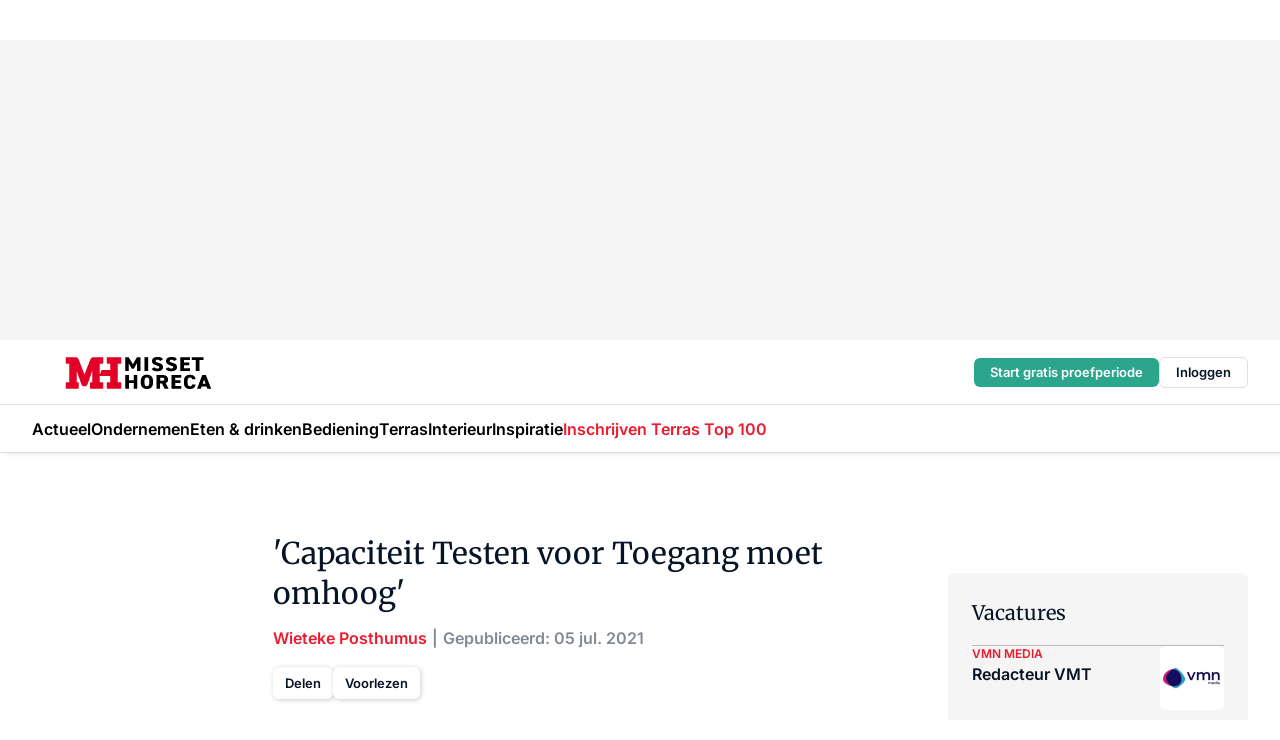

--- FILE ---
content_type: text/html;charset=utf-8
request_url: https://www.missethoreca.nl/367633/capaciteit-testen-voor-toegang-moet-omhoog
body_size: 343456
content:
<!DOCTYPE html><html  lang="nl"><head><meta charset="utf-8"><meta name="viewport" content="width=device-width, initial-scale=1"><title>&#x27;Capaciteit Testen voor Toegang moet omhoog&#x27;</title><link rel="preconnect" href="https://vmn-missethoreca.imgix.net"><script data-vendor="c:salesfeed-TUB6ETxE" async src="https://missethoreca.strategy3talk.nl/" type="didomi/javascript"></script><style>:root .missethoreca {--logo-sm-height:2.8rem;
--logo-sm-width:13rem;
--logo-sm-top-offset:0.2rem;
--logo-md-height:3.2rem;
--logo-md-width:14.9rem;
--logo-md-top-offset:0.2rem;
--primary-color:#ed1b2f;
--primary-color-dark:#061426;
--secondary-color:#e6cacd;
--secondary-color-medium:#f2e4e5;
--secondary-color-light:#f7f5f5;
--label-font:'merriweather', sans-serif;
--label-theme-font:'merriweather', sans-serif;
--white-color:#fff;
--black-color:#000;
--grey-color:#838993;
--text-color:var(--primary-color-dark);
--error-color:#e63900;
--warning-color:var(--primary-color-dark);
--warning-color-light:#e6ac00;
--success-color:#18ad8d;
--article-anchor-color:var(--primary-color);
--alt-color:var(--secondary-color);
--alt-color-medium:var(--secondary-color-medium);
--alt-color-light:var(--secondary-color-light);
--bundle-highlighted-background-color:var(--secondary-color);
--bundle-highlighted-text-color:var(--primary-color-dark);
--bundle-highlighted-line-color:var(--secondary-color-medium);
--head-font:Inter, sans-serif;
--head-font-weight:700;
--notification-bg-color:rgba(212, 237, 218, 0.94);
--notification-text-color:var(--primary-color-dark);
--notification-link-color:var(--primary-color-dark);
--notification-link-hover-color:var(--primary-color-dark);
--notification-icon-color:var(--primary-color-dark);
--notification-border:0px solid var(--primary-color);}</style><style>:root {
     --adslot-top--small: 15rem;
     --adslot-top--medium: 20rem;
     --adslot-top--large: 30rem;
    }</style><style>.grid[data-v-73a357e0]{display:flex;flex-direction:column}.grid[data-v-73a357e0]>*{margin-top:var(--spacing-5)}.grid>.gapless-bottom[data-v-73a357e0]+*,.grid>.gapless-top[data-v-73a357e0],.grid[data-v-73a357e0]>:first-child{margin-top:0}</style><style>.row-wrapper.sticky[data-v-6bea25a5]{position:sticky;top:0;z-index:var(--level-1-index)}.row-wrapper.padding[data-v-6bea25a5],.row-wrapper.padding_bottom[data-v-6bea25a5],.row-wrapper.padding_inset[data-v-6bea25a5]{padding-bottom:var(--spacing-5)}.row-wrapper.padding[data-v-6bea25a5],.row-wrapper.padding_inset[data-v-6bea25a5],.row-wrapper.padding_top[data-v-6bea25a5]{padding-top:var(--spacing-5)}.row-wrapper.padding_inset[data-v-6bea25a5]{padding-left:var(--spacing-3);padding-right:var(--spacing-3)}@media(min-width:1280px){.row-wrapper.padding_inset[data-v-6bea25a5]{padding-left:var(--spacing-5);padding-right:var(--spacing-5)}}.row-wrapper.section_header[data-v-6bea25a5]{margin-bottom:calc((var(--spacing-5) - var(--spacing-4))*-1)}.row[data-v-6bea25a5]{--gap:3.2rem;display:flex;flex-direction:column;gap:var(--gap);width:100%}.row.reverse[data-v-6bea25a5]{flex-direction:column-reverse}@media(min-width:766px){.row[data-v-6bea25a5],.row.reverse[data-v-6bea25a5]{flex-direction:row}}.row .column[data-v-6bea25a5]:empty{display:none}@media(min-width:766px){.row .column.ad[data-v-6bea25a5]{flex-shrink:0;width:30rem}.row .column.article[data-v-6bea25a5]{margin-right:calc(11.5rem - var(--gap));width:59.2rem}.row .column.article[data-v-6bea25a5]:not(:only-child){margin-left:auto}}.row .column.hero[data-v-6bea25a5]{background-color:var(--neutral-color-1);margin-top:-15rem;padding:var(--spacing-4) var(--spacing-4) 0 var(--spacing-4);z-index:2}@media(min-width:766px){.row .column.hero[data-v-6bea25a5]{padding:calc(var(--spacing-3)*2) var(--spacing-7) 0 var(--spacing-7)}}@media(max-width:766px){.row .column[data-v-6bea25a5]{width:100%!important}}@media(min-width:766px){.row .column.article+.column.ad[data-v-6bea25a5]:empty{display:flex}}.row[data-v-6bea25a5]:has(.column:only-child):has(.hero){flex-direction:row}@media(max-width:766px){.row[data-v-6bea25a5]:has(.column:nth-child(2)):has(.hero){height:auto!important}}.row[data-v-6bea25a5]:has(.column:nth-child(n+3)):has([type=article_highlight]){flex-direction:column}@media(max-width:1280px){.row:has(.column:nth-child(n+3)):has([type=article_highlight]) .column[data-v-6bea25a5]{width:100%!important}}@media(max-width:1280px)and (min-width:766px){.row:has(.column:nth-child(n+3)):has([type=article_highlight]) .column[data-v-6bea25a5]:is(:nth-child(2),:nth-child(3)){width:calc(50% - 1.6rem)!important}}@media(max-width:1280px){.row[data-v-6bea25a5]:has(.column:nth-child(n+3)):has([type=article_highlight]) .component[type=article_highlight]{max-height:100%}}@media(min-width:766px){.row[data-v-6bea25a5]:has(.column:nth-child(n+3)):has([type=article_highlight]){flex-direction:row;flex-wrap:wrap;justify-content:space-between}}@media(min-width:1280px){.row[data-v-6bea25a5]:has(.column:nth-child(n+3)):has([type=article_highlight]){flex-wrap:nowrap;justify-content:unset}}section[data-v-6bea25a5]:not(:has(.row>.column:not(:empty))){display:none}</style><style>.column.article .image-block,.column.article .paywall .cta-block,.column.article .registration-block{padding-left:var(--spacing-5);padding-right:var(--spacing-5)}</style><style>.column[data-v-e27f241f]{display:flex;flex-direction:column}.column>.component[data-v-e27f241f]:not(:first-child){margin-top:var(--spacing-5)}.column>.component:not(:first-child)[type=article_author_dates][data-v-e27f241f],.column>.component:not(:first-child)[type=article_authors][data-v-e27f241f],.column>.component:not(:first-child)[type=article_dates][data-v-e27f241f],.column>.component:not(:first-child)[type=article_intro][data-v-e27f241f],.column>.component:not(:first-child)[type=article_toc_desktop][data-v-e27f241f]{margin-top:var(--spacing-2)}</style><style>.ad-slot-top[data-v-478f03bd]{background-color:var(--neutral-color-2);display:flex;justify-content:center;min-height:var(--adslot-top--small);padding:.75rem 0}@media(min-width:480px){.ad-slot-top[data-v-478f03bd]{min-height:var(--adslot-top--medium)}}@media(min-width:960px){.ad-slot-top[data-v-478f03bd]{min-height:var(--adslot-top--large)}}.hidden[data-v-478f03bd]{display:none}</style><style>[id^=div-gpt-ad][data-v-edcc89be]{align-items:center;display:flex;justify-content:center}[id^=div-gpt-ad][data-v-edcc89be]:empty{display:none}[section=full_width_ad][data-v-edcc89be]{background-color:var(--neutral-color-2);padding:1.6rem 0;position:relative}[section=full_width_ad][data-v-edcc89be]:before{background-color:inherit;content:"";height:100%;margin-right:-50vw;position:absolute;right:51%;top:0;width:150vw;z-index:-1}</style><style>.app-menu-wrapper[data-v-89194ed1]{width:100%}.app-menu[data-v-89194ed1]{z-index:var(--level-1-index)}.app-menu.open .search-bar[data-v-89194ed1]{display:none}.app-menu.fixed[data-v-89194ed1]{max-height:var(--spacing-6)}.menu-bar[data-v-89194ed1]{align-items:center;display:flex;height:4.8rem}.menu-bar.hidden[data-v-89194ed1]{display:none}.menu-bar .container[data-v-89194ed1]{height:100%}nav[data-v-89194ed1]{align-items:center;display:flex;gap:var(--spacing-2);justify-content:space-between}.search[data-v-89194ed1]{margin-left:var(--spacing-3)}.search svg[data-v-89194ed1]{display:block;height:var(--spacing-4);width:var(--spacing-4)}.search-bar[data-v-89194ed1]{display:none}.search-bar.open[data-v-89194ed1]{display:block;flex:1;margin-left:var(--spacing-3)}@media(min-width:960px){.search-bar.open[data-v-89194ed1]{flex:unset;margin-left:0}}.nav-main[data-v-89194ed1]{display:flex;flex-grow:1;opacity:1;overflow:hidden;transition:opacity 125ms ease-in;visibility:visible}.nav-main.open[data-v-89194ed1]{display:none}@media(min-width:960px){.nav-main[data-v-89194ed1]{overflow:visible}}</style><style>.top-bar[data-v-9e4a1bec]{align-items:center;display:flex;height:auto;justify-content:flex-end;padding-bottom:var(--spacing-1);padding-top:var(--spacing-1);position:relative;z-index:var(--level-2-index)}@media(min-width:960px){.top-bar[data-v-9e4a1bec]{padding-bottom:var(--spacing-2);padding-top:var(--spacing-2)}}.top-bar .app-menu[data-v-9e4a1bec]{align-items:center;display:flex;flex:1;gap:var(--spacing-3);justify-content:flex-end;list-style-type:none;margin:0;padding:0;z-index:1}@media(min-width:960px){.top-bar .app-menu[data-v-9e4a1bec]{height:var(--spacing-5);justify-content:space-between}}.top-bar .app-menu .logo-well[data-v-9e4a1bec]{align-items:center;display:flex;gap:var(--spacing-3);margin-right:auto}.top-bar .app-menu button[data-v-9e4a1bec]{align-items:center;background:none;border:none;cursor:pointer;display:flex;height:var(--spacing-5);padding:0;width:3.2rem}@media(min-width:1280px){.top-bar .app-menu button[data-v-9e4a1bec]{display:none}.top-bar .app-menu button.foldout[data-v-9e4a1bec]{display:flex}}.top-bar .app-menu .actions-wrapper[data-v-9e4a1bec]{display:flex;gap:var(--spacing-3);justify-content:flex-end;padding:0}.top-bar .app-menu .actions-wrapper li[data-v-9e4a1bec]{align-items:center;display:flex}.top-bar .app-menu .actions-wrapper li[data-v-9e4a1bec]:empty{display:none}.top-bar .app-menu .languages[data-v-9e4a1bec] a{text-decoration:none;text-transform:uppercase}.top-bar .app-menu .languages[data-v-9e4a1bec] a.active{font-weight:600}.top-bar .app-menu .languages[data-v-9e4a1bec] li:last-child{border-left:2px solid var(--neutral-color-0);margin-left:var(--spacing-1);padding-left:var(--spacing-1)}</style><style>a[data-v-257cf6b6]{align-items:center;cursor:pointer;display:flex}img[data-v-257cf6b6]{height:var(--logo-sm-height);margin-top:var(--logo-sm-top-offset);width:var(--logo-sm-width)}@media(min-width:1280px){img[data-v-257cf6b6]{height:var(--logo-md-height);margin-top:var(--logo-md-top-offset);width:var(--logo-md-width)}}</style><style>.nav-main[data-v-8a1cb5e3]{height:100%;position:relative}.nav-main[data-v-8a1cb5e3]:after{background-image:linear-gradient(90deg,#fff0,#fff);bottom:0;content:"";height:100%;opacity:1;pointer-events:none;position:absolute;right:0;top:0;transition:opacity .25s ease;width:var(--spacing-5)}@media(min-width:960px){.nav-main[data-v-8a1cb5e3]:after{content:none}}.nav-main.end[data-v-8a1cb5e3]:after{opacity:0}.nav-main>ul[data-v-8a1cb5e3]{-ms-overflow-style:none;display:flex;gap:var(--spacing-3);height:100%;list-style-type:none;overflow-x:auto;overflow-y:hidden;padding:0;scroll-behavior:smooth;scrollbar-width:none}@media(min-width:960px){.nav-main>ul[data-v-8a1cb5e3]{gap:var(--spacing-4);overflow-x:visible;overflow-y:visible}}@media(min-width:960px){.nav-main>ul>li:focus .dropdown[data-v-8a1cb5e3],.nav-main>ul>li:focus-within .dropdown[data-v-8a1cb5e3],.nav-main>ul>li:hover .dropdown[data-v-8a1cb5e3]{opacity:1;transform:scale(1) translateY(5px);visibility:visible}}.nav-main>ul>li.active a[data-v-8a1cb5e3]{position:relative}.nav-main>ul>li.active a[data-v-8a1cb5e3]:after{background:var(--active-menu,var(--primary-color));bottom:0;content:"";height:3px;position:absolute;width:100%}</style><style>span[data-v-70aa4d73]{cursor:pointer}a[data-v-70aa4d73],span[data-v-70aa4d73]{align-items:center;color:var(--black-color);display:flex;flex-shrink:0;font-family:var(--text-menu-font-family);font-size:var(--text-menu-sm-font-size);font-weight:var(--text-menu-font-weight);gap:var(--spacing-default);height:100%;position:relative;text-decoration:none;white-space:nowrap;word-break:keep-all}@media(min-width:1280px){a[data-v-70aa4d73],span[data-v-70aa4d73]{font-size:var(--text-menu-md-font-size)}}a .icon[data-v-70aa4d73],span .icon[data-v-70aa4d73]{display:none}@media(min-width:766px){a .icon[data-v-70aa4d73],span .icon[data-v-70aa4d73]{display:block}}.badge[data-v-70aa4d73]{background-color:var(--primary-color);border-radius:var(--border-radius-round);color:var(--neutral-color-1);font-family:var(--local-font-family,var(--text-tag-font-family));font-size:var(--local-font-size,var(--text-tag-sm-font-size));font-weight:var(--local-font-weight,var(--text-tag-font-weight));height:var(--spacing-3);line-height:var(--local-line-height,var(--text-tag-sm-line-height));position:absolute;right:calc(var(--spacing-2)*-1);text-align:center;text-transform:uppercase;top:0;width:var(--spacing-3)}@media(min-width:1280px){.badge[data-v-70aa4d73]{font-size:var(--local-font-size,var(--text-tag-md-font-size));font-weight:var(--local-font-weight,var(--text-tag-md-font-weight,var(--text-tag-font-weight)));line-height:var(--local-line-height,var(--text-tag-md-line-height))}}</style><style>.dropdown[data-v-b5c58b99]{background-color:var(--neutral-color-1);border-radius:var(--border-radius);box-shadow:0 3px 20px #0000001a;display:flex;flex-direction:column;gap:var(--spacing-3);list-style-type:none;opacity:0;padding:var(--spacing-4) 0;position:absolute;transform:scale(.95) translateY(0);transition:all 125ms ease-out;visibility:hidden;width:25rem;z-index:var(--level-2-index)}.dropdown .item a[data-v-b5c58b99]{display:block;font-family:var(--local-font-family,var(--text-body-font-family));font-size:var(--local-font-size,var(--text-body-sm-font-size));font-weight:var(--local-font-weight,var(--text-body-font-weight));line-height:var(--local-line-height,var(--text-body-sm-line-height));padding:0 var(--spacing-4);text-decoration:none}@media(min-width:1280px){.dropdown .item a[data-v-b5c58b99]{font-size:var(--local-font-size,var(--text-body-md-font-size));font-weight:var(--local-font-weight,var(--text-body-md-font-weight,var(--text-body-font-weight)));line-height:var(--local-line-height,var(--text-body-md-line-height))}}.dropdown .item a[data-v-b5c58b99]:hover{color:var(--primary-color)}</style><style>.actions[data-v-2d698aca]{align-items:center;display:flex;gap:var(--spacing-1);justify-content:flex-end}.action[data-v-2d698aca],.relative[data-v-2d698aca]{display:flex;position:relative}.action[data-v-2d698aca]{align-items:center;background:none;border:0;color:var(--primary-color-dark);cursor:pointer;height:2.4rem;outline:none;padding:0;text-decoration:none}.action .count[data-v-2d698aca]{align-items:center;color:var(--neutral-color-1);display:flex;font-family:var(--heading-font);font-size:1.2rem;font-weight:600;justify-content:center;line-height:var(--spacing-3)}.action .count[data-v-2d698aca],.action.unread[data-v-2d698aca]:after{background-color:#e2001a;border-radius:var(--border-radius-round);height:1.6rem;left:var(--spacing-3);position:absolute;top:calc(var(--spacing-1)*-1);width:1.6rem}.action.unread[data-v-2d698aca]:after{content:""}.action .indicator[data-v-2d698aca]{align-items:center;background-color:var(--neutral-color-4);border-radius:100%;display:flex;height:var(--spacing-3);left:var(--spacing-3);position:absolute;top:calc(var(--spacing-1)*-1);width:var(--spacing-3)}.action .indicator.authenticated[data-v-2d698aca]{background-color:#0a9e0a}.action .indicator span[data-v-2d698aca]{color:var(--white-color)}.onboarding[data-v-2d698aca],.user_logged_out[data-v-2d698aca]{position:absolute;right:-.5rem;top:4.2rem}@media(min-width:1280px){.onboarding[data-v-2d698aca],.user_logged_out[data-v-2d698aca]{right:-4rem}}@media(min-width:480px){.user_logged_in[data-v-2d698aca]{left:unset;position:absolute;right:-.5rem;top:4.2rem}}@media(min-width:480px)and (min-width:1280px){.user_logged_in[data-v-2d698aca]{right:-4rem}}.onboarding[data-v-2d698aca]{right:-4.5rem}@media(min-width:1280px){.onboarding[data-v-2d698aca]{right:-4rem}}.dropdown-enter-active[data-v-2d698aca]{transition:all .1s ease-out}.dropdown-leave-active[data-v-2d698aca]{transition:all 75ms ease-in}.dropdown-enter-from[data-v-2d698aca],.dropdown-leave-to[data-v-2d698aca]{opacity:0;transform:scale(.95) translateY(-5px)}.dropdown-enter-to[data-v-2d698aca],.dropdown-leave-from[data-v-2d698aca]{opacity:1;transform:scale(1) translateY(0)}</style><style>.app-menu-user-logged-out[data-v-89d7b9b6]{background-color:var(--neutral-color-1);border-radius:var(--border-radius);box-shadow:0 0 10px 5px #0000001a;width:30rem;z-index:var(--level-2-index)}.app-menu-user-logged-out[data-v-89d7b9b6]:before{background-color:var(--neutral-color-1);content:"";height:2rem;position:absolute;right:1.2rem;top:-1rem;transform:rotate(45deg);width:2rem}@media(min-width:1280px){.app-menu-user-logged-out[data-v-89d7b9b6]:before{right:4.7rem}}.app-menu-user-logged-out .close[data-v-89d7b9b6]{all:unset;align-self:flex-end;cursor:pointer;position:absolute;right:var(--spacing-2);top:var(--spacing-2);z-index:1}.app-menu-user-logged-out .close+li[data-v-89d7b9b6]{border-top:none;margin-top:0}.app-menu-user-logged-out ul[data-v-89d7b9b6]{display:flex;flex-direction:column;list-style-type:none;padding:var(--spacing-1) 0}.app-menu-user-logged-out ul>li[data-v-89d7b9b6]{border-top:1px solid var(--border-color);padding:var(--spacing-1) var(--spacing-4);position:relative}.app-menu-user-logged-out ul>li[data-v-89d7b9b6]:first-of-type{padding-right:var(--spacing-5)}.app-menu-user-logged-out ul>li+li.remove-border[data-v-89d7b9b6],.app-menu-user-logged-out ul>li.remove-border+li[data-v-89d7b9b6],.app-menu-user-logged-out ul>li[data-v-89d7b9b6]:first-child{border-top:none;margin-top:0}.app-menu-user-logged-out ul>li[data-v-89d7b9b6]:empty{display:none}.app-menu-user-logged-out ul>li p[data-v-89d7b9b6],.app-menu-user-logged-out ul>li span[data-v-89d7b9b6]:not(.icon){display:inline-block;font-family:var(--local-font-family,var(--text-body-font-family));font-size:var(--local-font-size,var(--text-body-sm-font-size));font-weight:var(--local-font-weight,var(--text-body-font-weight));line-height:var(--local-line-height,var(--text-body-sm-line-height));overflow:hidden;text-overflow:ellipsis;width:100%}@media(min-width:1280px){.app-menu-user-logged-out ul>li p[data-v-89d7b9b6],.app-menu-user-logged-out ul>li span[data-v-89d7b9b6]:not(.icon){font-size:var(--local-font-size,var(--text-body-md-font-size));font-weight:var(--local-font-weight,var(--text-body-md-font-weight,var(--text-body-font-weight)));line-height:var(--local-line-height,var(--text-body-md-line-height))}}.app-menu-user-logged-out ul>li.highlight[data-v-89d7b9b6]{animation:shadow-pulse-89d7b9b6 .5s infinite alternate}.app-menu-user-logged-out ul>li.highlight+li[data-v-89d7b9b6]{border-top:none}.app-menu-user-logged-out ul>li .link[data-v-89d7b9b6]{all:unset;align-items:center;cursor:pointer;display:flex;font-family:var(--local-font-family,var(--text-body-font-family));font-size:var(--local-font-size,var(--text-body-sm-font-size));font-weight:var(--local-font-weight,var(--text-body-font-weight));justify-content:space-between;line-height:var(--local-line-height,var(--text-body-sm-line-height));-webkit-text-decoration:solid underline transparent 1px;text-decoration:solid underline transparent 1px;text-underline-offset:var(--spacing-default);transition:color var(--transition-speed),text-decoration-color var(--transition-speed);vertical-align:text-top}@media(min-width:1280px){.app-menu-user-logged-out ul>li .link[data-v-89d7b9b6]{font-size:var(--local-font-size,var(--text-body-md-font-size));font-weight:var(--local-font-weight,var(--text-body-md-font-weight,var(--text-body-font-weight)));line-height:var(--local-line-height,var(--text-body-md-line-height))}}.app-menu-user-logged-out ul>li .link[data-v-89d7b9b6]:hover{text-decoration-color:#000}.app-menu-user-logged-out ul>li .link.small[data-v-89d7b9b6]{font-family:var(--local-font-family,var(--text-note-font-family));font-size:var(--local-font-size,var(--text-note-sm-font-size));font-weight:var(--local-font-weight,var(--text-note-font-weight));line-height:var(--local-line-height,var(--text-note-sm-line-height));margin-bottom:var(--spacing-2);margin-top:.4rem;text-decoration:underline}.app-menu-user-logged-out ul>li .link.small[data-v-89d7b9b6]:hover{text-decoration-color:transparent}@media(min-width:1280px){.app-menu-user-logged-out ul>li .link.small[data-v-89d7b9b6]{font-size:var(--local-font-size,var(--text-note-md-font-size));font-weight:var(--local-font-weight,var(--text-note-md-font-weight,var(--text-note-font-weight)));line-height:var(--local-line-height,var(--text-note-md-line-height))}}.app-menu-user-logged-out ul>li .toggle[data-v-89d7b9b6]{align-items:center;display:flex;font-family:var(--local-font-family,var(--text-body-font-family));font-size:var(--local-font-size,var(--text-body-sm-font-size));font-weight:var(--local-font-weight,var(--text-body-font-weight));gap:var(--spacing-1);justify-content:space-between;line-height:var(--local-line-height,var(--text-body-sm-line-height))}@media(min-width:1280px){.app-menu-user-logged-out ul>li .toggle[data-v-89d7b9b6]{font-size:var(--local-font-size,var(--text-body-md-font-size));font-weight:var(--local-font-weight,var(--text-body-md-font-weight,var(--text-body-font-weight)));line-height:var(--local-line-height,var(--text-body-md-line-height))}}.app-menu-user-logged-out ul>li .toggle .icon[data-v-89d7b9b6]{flex-shrink:0;margin-left:auto}@keyframes shadow-pulse-89d7b9b6{0%{box-shadow:var(--primary-color) 0 0 3px 2px}to{box-shadow:var(--primary-color) 0 0 6px 2px}}</style><style>nav[data-v-472432dc]{display:none}@media(min-width:1024px){nav[data-v-472432dc]{display:block;height:100%;position:relative;top:0}.toc-wrapper[data-v-472432dc]{position:sticky;top:15rem}}h4[data-v-472432dc]{font-family:var(--local-font-family,var(--text-h3-font-family));font-size:var(--local-font-size,var(--text-h3-sm-font-size));font-weight:var(--local-font-weight,var(--text-h3-font-weight));line-height:var(--local-line-height,var(--text-h3-sm-line-height));margin-bottom:var(--spacing-3)}@media(min-width:1280px){h4[data-v-472432dc]{font-size:var(--local-font-size,var(--text-h3-md-font-size));font-weight:var(--local-font-weight,var(--text-h3-md-font-weight,var(--text-h3-font-weight)));line-height:var(--local-line-height,var(--text-h3-md-line-height))}}ul[data-v-472432dc]{display:flex;flex:1;flex-direction:column;gap:var(--spacing-2);list-style-type:none;overflow:hidden;padding:0}@media(min-width:766px){ul[data-v-472432dc]{max-width:22rem;word-break:break-word}}ul li[data-v-472432dc]{display:flex;padding-left:2rem}ul li a[data-v-472432dc]{color:var(--neutral-color-0);font-family:var(--local-font-family,var(--text-article-body-font-family));font-size:var(--local-font-size,var(--text-article-body-sm-font-size));font-weight:var(--local-font-weight,var(--text-article-body-font-weight));line-height:var(--local-line-height,var(--text-article-body-sm-line-height));text-decoration:none}@media(min-width:1280px){ul li a[data-v-472432dc]{font-size:var(--local-font-size,var(--text-article-body-md-font-size));font-weight:var(--local-font-weight,var(--text-article-body-md-font-weight,var(--text-article-body-font-weight)));line-height:var(--local-line-height,var(--text-article-body-md-line-height))}}ul li.active[data-v-472432dc]{border-left:4px solid var(--primary-color);padding-left:calc(2rem - 4px)}ul li.active a[data-v-472432dc]{color:var(--primary-color);font-weight:600}</style><style>.headline[data-v-61555ae3]{align-items:flex-start;display:flex;flex-direction:column;gap:1.2rem}h1[data-v-61555ae3]{font-family:var(--local-font-family,var(--text-h1-font-family));font-size:var(--local-font-size,var(--text-h1-sm-font-size));font-weight:var(--local-font-weight,var(--text-h1-font-weight));line-height:var(--local-line-height,var(--text-h1-sm-line-height));text-wrap:balance}@media(min-width:1280px){h1[data-v-61555ae3]{font-size:var(--local-font-size,var(--text-h1-md-font-size));font-weight:var(--local-font-weight,var(--text-h1-md-font-weight,var(--text-h1-font-weight)));line-height:var(--local-line-height,var(--text-h1-md-line-height))}}</style><style>.label[data-v-18c593f2]{background-color:var(--secondary-color-medium);display:inline-flex;font-family:var(--local-font-family,var(--text-tag-font-family));font-size:var(--local-font-size,var(--text-tag-sm-font-size));font-weight:var(--local-font-weight,var(--text-tag-font-weight));line-height:var(--local-line-height,var(--text-tag-sm-line-height));padding:var(--spacing-default) var(--spacing-1);text-transform:uppercase}.label.exclusive[data-v-18c593f2]{background-color:var(--primary-color);color:var(--neutral-color-1)}@media(min-width:1280px){.label[data-v-18c593f2]{font-size:var(--local-font-size,var(--text-tag-md-font-size));font-weight:var(--local-font-weight,var(--text-tag-md-font-weight,var(--text-tag-font-weight)));line-height:var(--local-line-height,var(--text-tag-md-line-height))}}</style><style>.authors+.dates[data-v-f6e633bc]:before{color:var(--grey-color);content:"|";display:inline-block;font-family:var(--local-font-family,var(--text-h4-font-family));font-size:var(--local-font-size,var(--text-h4-sm-font-size));font-weight:var(--local-font-weight,var(--text-h4-font-weight));line-height:var(--local-line-height,var(--text-h4-sm-line-height));text-align:center;width:1.6rem}@media(min-width:1280px){.authors+.dates[data-v-f6e633bc]:before{font-size:var(--local-font-size,var(--text-h4-md-font-size));font-weight:var(--local-font-weight,var(--text-h4-md-font-weight,var(--text-h4-font-weight)));line-height:var(--local-line-height,var(--text-h4-md-line-height))}}</style><style>aside[data-v-23b9bcb7]{display:inline-block}aside .author[data-v-23b9bcb7]{display:inline}aside .author+.author[data-v-23b9bcb7]:before{color:var(--grey-color);content:"|";display:inline-block;font-family:var(--local-font-family,var(--text-h4-font-family));font-size:var(--local-font-size,var(--text-h4-sm-font-size));font-weight:var(--local-font-weight,var(--text-h4-font-weight));line-height:var(--local-line-height,var(--text-h4-sm-line-height));text-align:center;width:1.6rem}@media(min-width:1280px){aside .author+.author[data-v-23b9bcb7]:before{font-size:var(--local-font-size,var(--text-h4-md-font-size));font-weight:var(--local-font-weight,var(--text-h4-md-font-weight,var(--text-h4-font-weight)));line-height:var(--local-line-height,var(--text-h4-md-line-height))}}.name[data-v-23b9bcb7]{color:var(--primary-color);font-family:var(--local-font-family,var(--text-h4-font-family));font-size:var(--local-font-size,var(--text-h4-sm-font-size));font-weight:var(--local-font-weight,var(--text-h4-font-weight));line-height:var(--local-line-height,var(--text-h4-sm-line-height))}@media(min-width:1280px){.name[data-v-23b9bcb7]{font-size:var(--local-font-size,var(--text-h4-md-font-size));font-weight:var(--local-font-weight,var(--text-h4-md-font-weight,var(--text-h4-font-weight)));line-height:var(--local-line-height,var(--text-h4-md-line-height))}}a[data-v-23b9bcb7]{text-decoration:none}a[data-v-23b9bcb7]:hover{text-decoration:underline}</style><style>aside[data-v-32eeff3d]{display:inline-block}span[data-v-32eeff3d]{color:var(--grey-color);font-family:var(--local-font-family,var(--text-h4-font-family));font-size:var(--local-font-size,var(--text-h4-sm-font-size));font-weight:var(--local-font-weight,var(--text-h4-font-weight));line-height:var(--local-line-height,var(--text-h4-sm-line-height))}@media(min-width:1280px){span[data-v-32eeff3d]{font-size:var(--local-font-size,var(--text-h4-md-font-size));font-weight:var(--local-font-weight,var(--text-h4-md-font-weight,var(--text-h4-font-weight)));line-height:var(--local-line-height,var(--text-h4-md-line-height))}}span+span[data-v-32eeff3d]:before{content:"|";display:inline-block;text-align:center;width:1.6rem}</style><style>.sharing[data-v-91b46a52]{align-items:center;display:flex;gap:var(--spacing-2);justify-content:center;margin-top:var(--spacing-3)!important}.sharing-relative[data-v-91b46a52]{position:relative}@media(min-width:766px){.sharing[data-v-91b46a52]{gap:var(--spacing-3);justify-content:flex-start}}button[data-v-91b46a52]{align-items:center;background-color:var(--neutral-color-1);border:none;border-radius:var(--border-radius);box-shadow:1px 1px 5px #0003;color:var(--primary-color-dark);cursor:pointer;display:flex;font-family:var(--local-font-family,var(--text-button-font-family));font-size:var(--local-font-size,var(--text-button-sm-font-size));font-weight:var(--local-font-weight,var(--text-button-font-weight));gap:var(--spacing-1);height:3.2rem;justify-content:flex-start;line-height:var(--local-line-height,var(--text-button-sm-line-height));padding:0 var(--spacing-2)}@media(min-width:1280px){button[data-v-91b46a52]{font-size:var(--local-font-size,var(--text-button-md-font-size));font-weight:var(--local-font-weight,var(--text-button-md-font-weight,var(--text-button-font-weight)));line-height:var(--local-line-height,var(--text-button-md-line-height))}}</style><style>button[data-v-e12ba506]{background-color:var(--neutral-color-1);height:3.2rem;overflow:hidden;padding:0 var(--spacing-2);position:relative;transition:width var(--transition-speed) ease;transition-behavior:allow-discrete}button[data-v-e12ba506]:disabled{cursor:not-allowed}.progress[data-v-e12ba506]{background-color:var(--primary-color);bottom:0;height:3px;left:0;position:absolute;right:0}span[data-v-e12ba506]{font-size:1.1rem}@media(min-width:766px){span[data-v-e12ba506]{font-size:1.3rem}}span.loading[data-v-e12ba506]{display:none}@media(min-width:766px){span.loading[data-v-e12ba506]{display:inline}}span span[data-v-e12ba506]{color:var(--neutral-color-5)}</style><style>figure[data-v-42cc1945]{display:flex;flex-direction:column;position:relative}iframe[data-v-42cc1945],img[data-v-42cc1945]{border-radius:var(--border-radius);width:100%}img[data-v-42cc1945]{aspect-ratio:16/9;height:auto}figcaption[data-v-42cc1945]{color:var(--grey-color);display:flex;font-family:var(--local-font-family,var(--text-note-font-family));font-size:var(--local-font-size,var(--text-note-sm-font-size));font-weight:var(--local-font-weight,var(--text-note-font-weight));line-height:var(--local-line-height,var(--text-note-sm-line-height));margin-top:var(--spacing-1);text-align:left}@media(min-width:1280px){figcaption[data-v-42cc1945]{font-size:var(--local-font-size,var(--text-note-md-font-size));font-weight:var(--local-font-weight,var(--text-note-md-font-weight,var(--text-note-font-weight)));line-height:var(--local-line-height,var(--text-note-md-line-height))}}</style><style>.update-reason[data-v-4d60542b]{background-color:var(--secondary-color-medium);display:flex;gap:var(--spacing-1);padding:var(--spacing-1)}</style><style>a[data-v-658fbb01],span[data-v-658fbb01]{color:var(--primary-color);font-family:var(--local-font-family,var(--text-intro-font-family));font-size:var(--local-font-size,var(--text-intro-sm-font-size));font-weight:var(--local-font-weight,var(--text-intro-font-weight));line-height:var(--local-line-height,var(--text-intro-sm-line-height));margin-right:.5rem;text-decoration:none}@media(min-width:1280px){a[data-v-658fbb01],span[data-v-658fbb01]{font-size:var(--local-font-size,var(--text-intro-md-font-size));font-weight:var(--local-font-weight,var(--text-intro-md-font-weight,var(--text-intro-font-weight)));line-height:var(--local-line-height,var(--text-intro-md-line-height))}}a.capitalize[data-v-658fbb01],span.capitalize[data-v-658fbb01]{text-transform:capitalize}a.uppercase[data-v-658fbb01],span.uppercase[data-v-658fbb01]{text-transform:uppercase}a.lowercase[data-v-658fbb01],span.lowercase[data-v-658fbb01]{text-transform:lowercase}a[data-v-658fbb01]:hover{text-decoration:underline}p[data-v-658fbb01]{font-family:var(--local-font-family,var(--text-intro-font-family));font-size:1.7rem;font-size:var(--local-font-size,var(--text-intro-sm-font-size));font-weight:var(--local-font-weight,var(--text-intro-font-weight));line-height:2.8rem;line-height:var(--local-line-height,var(--text-intro-sm-line-height));position:relative}@media(min-width:1280px){p[data-v-658fbb01]{font-size:var(--local-font-size,var(--text-intro-md-font-size));font-weight:var(--local-font-weight,var(--text-intro-md-font-weight,var(--text-intro-font-weight)));line-height:var(--local-line-height,var(--text-intro-md-line-height))}}@media(min-width:766px){p[data-v-658fbb01]{font-size:2rem;line-height:3.2rem}}p.fade[data-v-658fbb01]:after{background:transparent linear-gradient(transparent 0,var(--neutral-color-1));content:"";display:block;height:100%;left:0;position:absolute;right:0;top:0;width:100%}p.blur[data-v-658fbb01]{filter:blur(.5rem);-webkit-user-select:none;-moz-user-select:none;user-select:none}p.increased-font-size[data-v-658fbb01]{--text-intro-sm-font-size:1.7rem;--text-intro-sm-line-height:2.8rem}@media(min-width:1280px){p.increased-font-size[data-v-658fbb01]{--text-intro-md-font-size:2.4rem;--text-intro-md-line-height:3.6rem}}</style><style>@media(min-width:1024px){nav[data-v-8d2aa49f]{display:none}}h4[data-v-8d2aa49f]{font-family:var(--local-font-family,var(--text-h3-font-family));font-size:var(--local-font-size,var(--text-h3-sm-font-size));font-weight:var(--local-font-weight,var(--text-h3-font-weight));line-height:var(--local-line-height,var(--text-h3-sm-line-height));margin-bottom:var(--spacing-3)}@media(min-width:1280px){h4[data-v-8d2aa49f]{font-size:var(--local-font-size,var(--text-h3-md-font-size));font-weight:var(--local-font-weight,var(--text-h3-md-font-weight,var(--text-h3-font-weight)));line-height:var(--local-line-height,var(--text-h3-md-line-height))}}ul[data-v-8d2aa49f]{flex-direction:column;gap:var(--spacing-2);overflow:hidden;padding:0}ul[data-v-8d2aa49f],ul li[data-v-8d2aa49f]{display:flex}ul li[data-v-8d2aa49f]{align-items:center;gap:var(--spacing-default)}ul li a[data-v-8d2aa49f],ul li span[data-v-8d2aa49f]{color:var(--primary-color)}ul li a[data-v-8d2aa49f]{font-family:var(--local-font-family,var(--text-article-body-font-family));font-size:var(--local-font-size,var(--text-article-body-sm-font-size));font-weight:var(--local-font-weight,var(--text-article-body-font-weight));line-height:var(--local-line-height,var(--text-article-body-sm-line-height));text-decoration:none}@media(min-width:1280px){ul li a[data-v-8d2aa49f]{font-size:var(--local-font-size,var(--text-article-body-md-font-size));font-weight:var(--local-font-weight,var(--text-article-body-md-font-weight,var(--text-article-body-font-weight)));line-height:var(--local-line-height,var(--text-article-body-md-line-height))}}</style><style>figure.l+.component.types-article-content{margin-top:-2.5rem!important}.types-article-content>:not(p)+p,.types-article-content>aside,.types-article-content>div,.types-article-content>figure,.types-article-content>h2,.types-article-content>h3,.types-article-content>h4,.types-article-content>hr,.types-article-content>iframe,.types-article-content>ul{margin-top:var(--spacing-4)}.types-article-content>h2{font-family:var(--local-font-family,var(--text-h2-font-family));font-size:var(--local-font-size,var(--text-h2-sm-font-size));font-weight:var(--local-font-weight,var(--text-h2-font-weight));line-height:var(--local-line-height,var(--text-h2-sm-line-height))}@media(min-width:1280px){.types-article-content>h2{font-size:var(--local-font-size,var(--text-h2-md-font-size));font-weight:var(--local-font-weight,var(--text-h2-md-font-weight,var(--text-h2-font-weight)));line-height:var(--local-line-height,var(--text-h2-md-line-height))}}.types-article-content>h2+h3{margin-top:var(--spacing-2)}.types-article-content>h3{font-family:var(--local-font-family,var(--text-h3-font-family));font-size:var(--local-font-size,var(--text-h3-sm-font-size));font-weight:var(--local-font-weight,var(--text-h3-font-weight));line-height:var(--local-line-height,var(--text-h3-sm-line-height))}@media(min-width:1280px){.types-article-content>h3{font-size:var(--local-font-size,var(--text-h3-md-font-size));font-weight:var(--local-font-weight,var(--text-h3-md-font-weight,var(--text-h3-font-weight)));line-height:var(--local-line-height,var(--text-h3-md-line-height))}}.types-article-content>h4{font-family:var(--local-font-family,var(--text-h4-font-family));font-size:var(--local-font-size,var(--text-h4-sm-font-size));font-weight:var(--local-font-weight,var(--text-h4-font-weight));line-height:var(--local-line-height,var(--text-h4-sm-line-height))}@media(min-width:1280px){.types-article-content>h4{font-size:var(--local-font-size,var(--text-h4-md-font-size));font-weight:var(--local-font-weight,var(--text-h4-md-font-weight,var(--text-h4-font-weight)));line-height:var(--local-line-height,var(--text-h4-md-line-height))}}.types-article-content>hr{border:none;border-top:1px solid var(--neutral-color-3)}.types-article-content>p,.types-article-content>ul li{font-family:var(--local-font-family,var(--text-article-body-font-family));font-size:var(--local-font-size,var(--text-article-body-sm-font-size));font-weight:var(--local-font-weight,var(--text-article-body-font-weight));line-height:var(--local-line-height,var(--text-article-body-sm-line-height))}@media(min-width:1280px){.types-article-content>p,.types-article-content>ul li{font-size:var(--local-font-size,var(--text-article-body-md-font-size));font-weight:var(--local-font-weight,var(--text-article-body-md-font-weight,var(--text-article-body-font-weight)));line-height:var(--local-line-height,var(--text-article-body-md-line-height))}}.types-article-content>h2+p{margin-top:var(--spacing-3)}.types-article-content [id^=div-gpt-ad]:empty+p,.types-article-content>.did-not-fill+p,.types-article-content>p+p{margin-top:var(--spacing-4)}.types-article-content>h1 p,.types-article-content>h2 p,.types-article-content>h3 p,.types-article-content>h4 p,.types-article-content>h5 p{margin-top:var(--spacing-1)}.types-article-content>figure{max-width:100%}.types-article-content>figure img{block-size:auto;border-radius:var(--border-radius);max-inline-size:100%}.types-article-content>figure.is-type-video iframe{aspect-ratio:16/9;height:auto;inline-size:100%}.types-article-content p img{height:auto;width:100%}.types-article-content p sub{line-height:0}.types-article-content>figcaption,.types-article-content>figure figcaption{color:var(--grey-color);font-family:var(--local-font-family,var(--text-note-font-family));font-size:var(--local-font-size,var(--text-note-sm-font-size));font-weight:var(--local-font-weight,var(--text-note-font-weight));line-height:var(--local-line-height,var(--text-note-sm-line-height));margin-top:var(--spacing-1)}@media(min-width:1280px){.types-article-content>figcaption,.types-article-content>figure figcaption{font-size:var(--local-font-size,var(--text-note-md-font-size));font-weight:var(--local-font-weight,var(--text-note-md-font-weight,var(--text-note-font-weight)));line-height:var(--local-line-height,var(--text-note-md-line-height))}}.types-article-content .external,.types-article-content>p a{color:var(--article-anchor-color);position:relative;text-decoration:underline;text-underline-offset:var(--spacing-default);transition:color var(--transition-speed),text-decoration-color var(--transition-speed);width:-moz-fit-content;width:fit-content}.types-article-content .external:hover,.types-article-content>p a:hover{color:var(--article-anchor-hover-color,var(--primary-color))}.types-article-content .external:visited,.types-article-content>p a:visited{color:var(--article-anchor-visited-color)}.types-article-content .external.external:after,.types-article-content>p a.external:after{--svg:url("data:image/svg+xml;charset=utf-8,%3Csvg xmlns='http://www.w3.org/2000/svg' width='32' height='32' viewBox='0 0 32 32'%3E%3Cg fill='none'%3E%3Cg stroke='currentColor' stroke-linecap='round' stroke-linejoin='round' stroke-miterlimit='1.5' clip-path='url(%23a)'%3E%3Cpath stroke-width='1.983' d='M5 16.064h18.984'/%3E%3Cpath stroke-width='2' d='m17.292 8 8 8-8 8'/%3E%3C/g%3E%3Cdefs%3E%3CclipPath id='a'%3E%3Cpath fill='%23fff' d='M4 7h23v18H4z'/%3E%3C/clipPath%3E%3C/defs%3E%3C/g%3E%3C/svg%3E");background:var(--secondary-color) var(--svg) no-repeat;background-size:2rem;border-radius:var(--border-radius-round);color:var(--primary-color-dark);content:"";display:inline-block;height:2rem;margin-left:var(--spacing-default);position:relative;top:4px;transform:rotate(-45deg);width:2rem}.types-article-content .external:has(img),.types-article-content>p a:has(img){border:none}.types-article-content .external:has(img):hover,.types-article-content>p a:has(img):hover{border:none}.types-article-content iframe[id*=kaltura_player_]{width:100%}@media(min-width:960px){.types-article-content .eapps-testimonials-slider{max-width:42rem}}@media(min-width:1024px){.types-article-content .eapps-testimonials-slider{max-width:50rem}}@media(min-width:1280px){.types-article-content .eapps-testimonials-slider{max-width:70rem}}.types-article-content div[type=newsletter_subscribe].has-border{padding:var(--spacing-4)}.types-article-content div[type=newsletter_subscribe].has-border-top.has-border-bottom{padding-bottom:var(--spacing-4);padding-top:var(--spacing-4)}.types-article-content div[type=newsletter_subscribe].has-border-top.has-border-bottom .image{margin-bottom:0}.types-article-content .has-small-font-size table{font-family:var(--local-font-family,var(--text-note-font-family));font-size:var(--local-font-size,var(--text-note-sm-font-size));font-weight:var(--local-font-weight,var(--text-note-font-weight));line-height:var(--local-line-height,var(--text-note-sm-line-height))}@media(min-width:1280px){.types-article-content .has-small-font-size table{font-size:var(--local-font-size,var(--text-note-md-font-size));font-weight:var(--local-font-weight,var(--text-note-md-font-weight,var(--text-note-font-weight)));line-height:var(--local-line-height,var(--text-note-md-line-height))}}.types-article-content .has-small-font-size table th{font-family:var(--local-font-family,var(--text-note-font-family));font-size:var(--local-font-size,var(--text-note-sm-font-size));font-weight:var(--local-font-weight,var(--text-note-font-weight));line-height:var(--local-line-height,var(--text-note-sm-line-height))}@media(min-width:1280px){.types-article-content .has-small-font-size table th{font-size:var(--local-font-size,var(--text-note-md-font-size));font-weight:var(--local-font-weight,var(--text-note-md-font-weight,var(--text-note-font-weight)));line-height:var(--local-line-height,var(--text-note-md-line-height))}}.types-article-content table thead{background-color:var(--secondary-color)}.types-article-content table th{font-family:var(--local-font-family,var(--text-h4-font-family));font-size:var(--local-font-size,var(--text-h4-sm-font-size));font-weight:var(--local-font-weight,var(--text-h4-font-weight));line-height:var(--local-line-height,var(--text-h4-sm-line-height));padding:var(--spacing-3);text-align:left}@media(min-width:1280px){.types-article-content table th{font-size:var(--local-font-size,var(--text-h4-md-font-size));font-weight:var(--local-font-weight,var(--text-h4-md-font-weight,var(--text-h4-font-weight)));line-height:var(--local-line-height,var(--text-h4-md-line-height))}}.types-article-content table tbody tr{background-color:var(--secondary-color-medium);overflow:hidden;transition:background-color var(--transition-speed) ease-in}.types-article-content table tbody tr:hover{background-color:var(--secondary-color)}.types-article-content table tbody tr td{padding:var(--spacing-3)}.types-article-content table tbody tr td:first-child{border-bottom-left-radius:var(--border-radius);border-top-left-radius:var(--border-radius)}.types-article-content table tbody tr td:last-child{border-bottom-right-radius:var(--border-radius);border-top-right-radius:var(--border-radius)}.increased-font-size{--text-body-sm-font-size:1.6rem;--text-body-sm-line-height:2.4rem;--text-article-body-sm-font-size:1.6rem;--text-article-body-sm-line-height:2.4rem}@media(min-width:1280px){.increased-font-size{--text-body-md-font-size:1.6rem;--text-body-md-line-height:2.4rem;--text-article-body-md-font-size:2rem;--text-article-body-md-line-height:3.2rem}}</style><style>aside[data-v-2f36e6fe]{background-color:var(--cms-component-bg-color,var(--secondary-color-medium));display:flex;flex-direction:column-reverse;gap:var(--spacing-5);padding:var(--spacing-5)}@media(min-width:480px){aside[data-v-2f36e6fe]{flex-direction:row}}aside>div[data-v-2f36e6fe]{gap:var(--spacing-2)}aside>div[data-v-2f36e6fe],aside>div .content[data-v-2f36e6fe]{display:flex;flex-direction:column}aside>div .content[data-v-2f36e6fe]{display:inline-block;gap:var(--spacing-4)}aside>div>div button[data-v-2f36e6fe]{border-bottom:none;margin-top:var(--spacing-4)}aside>div>div button[data-v-2f36e6fe]:after{content:none!important}aside>div>div button[data-v-2f36e6fe]:hover{border-bottom:none;color:var(--neutral-color-1)}a[data-v-2f36e6fe]{align-self:flex-start}[data-v-2f36e6fe] .content{font-family:var(--local-font-family,var(--text-body-font-family));font-size:var(--local-font-size,var(--text-body-sm-font-size));font-weight:var(--local-font-weight,var(--text-body-font-weight));line-height:var(--local-line-height,var(--text-body-sm-line-height))}[data-v-2f36e6fe] .content figure{width:100%!important}[data-v-2f36e6fe] .content figure img{height:auto;max-width:100%}[data-v-2f36e6fe] .content a{border-bottom:1px solid var(--primary-color);color:var(--primary-color);text-decoration:none;transition:border-color var(--transition-speed)}[data-v-2f36e6fe] .content a:hover{border-bottom-color:transparent}[data-v-2f36e6fe] .content ol,[data-v-2f36e6fe] .content ul{display:flex;flex-direction:column;gap:var(--spacing-default);padding-left:var(--spacing-3)}[data-v-2f36e6fe] .content ul{list-style-type:square}[data-v-2f36e6fe] .content p:empty{display:none}[data-v-2f36e6fe] .content p+p{margin-top:var(--spacing-3)}@media(min-width:1280px){[data-v-2f36e6fe] .content{font-size:var(--local-font-size,var(--text-body-md-font-size));font-weight:var(--local-font-weight,var(--text-body-md-font-weight,var(--text-body-font-weight)));line-height:var(--local-line-height,var(--text-body-md-line-height))}}h4[data-v-2f36e6fe]{font-family:var(--local-font-family,var(--text-h4-font-family));font-size:var(--local-font-size,var(--text-h4-sm-font-size));font-weight:var(--local-font-weight,var(--text-h4-font-weight));line-height:var(--local-line-height,var(--text-h4-sm-line-height))}@media(min-width:1280px){h4[data-v-2f36e6fe]{font-size:var(--local-font-size,var(--text-h4-md-font-size));font-weight:var(--local-font-weight,var(--text-h4-md-font-weight,var(--text-h4-font-weight)));line-height:var(--local-line-height,var(--text-h4-md-line-height))}}aside img[data-v-2f36e6fe]{border-radius:var(--border-radius);max-inline-size:100%}@media(min-width:480px){aside img[data-v-2f36e6fe]{height:16rem;width:16rem}}</style><style>@charset "UTF-8";.html-content{width:100%}.html-content .button--default{border-radius:var(--border-radius);color:var(--white-color);font-family:var(--button-font);font-size:1.4rem;font-weight:600;letter-spacing:.0175rem;max-width:100%;text-align:center;transition:width var(--transition-speed)}.html-content .button--default svg{display:none}@media(min-width:1024px){.html-content .button--default{float:left;font-size:1.8rem;max-width:100%}}.html-content .button--l{background-color:#fd5721;line-height:1.3;min-width:13rem;padding:1.3rem 1.6rem;text-decoration:none}@media(min-width:1024px){.html-content .button--l{padding:2rem 3.2rem}}.html-content .button__label{color:var(--white-color);text-decoration:none}.html-content .button:after{color:var(--white-color);line-height:1.5rem;margin-top:.2rem}.html-content .button:hover:after{font-size:1.5rem;width:3.2rem}header.block.box--l{padding:1.2rem 1.6rem}@media(min-width:1024px){header.block.box--l{padding:3rem}}header.block.box--l .typo--m{color:var(--white-color);display:inline-block;font-size:1.8rem;line-height:1.3;margin-top:3.2rem}header .bg{overflow:hidden}.block{padding:0 3rem}@media(min-width:1024px){.block{padding-bottom:10rem;padding-left:0}}.block--overview-2-posts{border-bottom:.1rem solid var(--alt-color-light);color:var(--text-color);font-family:var(--text-font);font-size:1.8rem;line-height:2.4rem;margin-bottom:4rem;margin-top:6rem;padding:0 3rem 3rem}@media(min-width:1024px){.block--overview-2-posts{border-bottom:none;margin-bottom:6rem;margin-top:9.6rem;padding:0}}.block--overview-2-posts .block__list.teasers.testimoninals{display:flex;flex-direction:column;flex-wrap:nowrap!important;gap:20px;margin-left:0;margin-right:0;padding-left:0;width:100%}@media(min-width:1024px){.block--overview-2-posts .block__list.teasers.testimoninals{border-bottom:none;flex-direction:row;margin-left:-1rem;margin-right:-1rem;padding-left:-1rem}}.block--overview-2-posts .block__list.teasers.testimoninals li{width:100%}@media(min-width:1024px){.block--overview-2-posts .block__list.teasers.testimoninals li{width:50%}}.block--overview-2-posts .block__list.teasers.testimoninals li:first-child{margin-right:0}@media(min-width:1024px){.block--overview-2-posts .block__list.teasers.testimoninals li:first-child{margin-right:2.4rem}}.block--overview-2-posts .block__list.teasers.testimoninals li:not(:last-child){margin-bottom:0;padding-bottom:0}.block--overview-2-posts .block__list.teasers.testimoninals li:not(:first-child){margin-top:0}.block--overview-2-posts .block__list.teasers.testimoninals article{display:flex;overflow:initial}@media(min-width:1024px){.block--overview-2-posts .block__list.teasers.testimoninals article{overflow:hidden}}.block .title--xxl span{background-color:var(--alt-color);border-radius:.6rem;color:var(--white-color);display:inline-block;font-family:var(--heading-font);font-size:calc(2.4rem + 2.14286vw - .42857em);font-weight:600;line-height:2.6rem;line-height:1;margin:1rem 0;padding:1rem 2rem}@media(min-width:1024px){.block .title--xxl span{font-size:4.8rem;margin:1rem 0;padding:1rem 2rem}}.block .typo--xl{background-color:#00000080;border-radius:.6rem;color:var(--white-color);display:inline-block;font-family:var(--heading-font);font-size:calc(1.6rem + .71429vw - .14286em);font-weight:600;line-height:1.25;line-height:1.5;margin:1rem 0 1.4rem;margin-bottom:1.6rem!important;padding:1rem 2rem}@media(min-width:1024px){.block .typo--xl{font-size:1.8rem;margin:3rem 0;margin-bottom:3.2rem!important;padding:1rem 2rem}}.block .typo--l{font-size:calc(3.2rem + .53571vw - .10714em);line-height:1.3}@media(min-width:1024px){.block .typo--l{font-size:3.2rem}}.block .typo--l span{font-size:calc(1.6rem + .71429vw - .14286em);margin-bottom:0!important}.block .typo .title--l{color:var(--primary-color);font-size:calc(1.6rem + .53571vw - .10714em);font-weight:600;line-height:3rem;margin-bottom:2.4rem;text-align:left}@media(min-width:1024px){.block .typo .title--l{border-top:none;font-size:2.4rem}}.block .typo--m{color:var(--text-color);margin-bottom:1rem;margin-top:0}.block .typo--xs{color:var(--white-color);display:inline-block;font-size:calc(1.4rem + .35714vw - .07143em);line-height:1.3;margin-top:3.2rem}@media(min-width:1024px){.block .typo--xs{font-size:1.8rem}}.block__list{color:var(--text-color);font-family:var(--text-font);font-size:1.8rem;line-height:2.4rem;margin-bottom:4rem;margin-top:6rem;padding:0 3rem 3rem}@media(min-width:1024px){.block__list{margin-bottom:6rem;margin-top:9.6rem;padding:0}}.block__list h2{color:var(--primary-color);font-size:calc(1.6rem + .53571vw - .10714em);font-weight:600;line-height:3rem;margin-bottom:2.4rem;text-align:left}@media(min-width:1024px){.block__list h2{font-size:2.4rem}}.block__list p{display:block;font-size:calc(1.4rem + .35714vw - .07143em);line-height:2.4rem;margin-bottom:2.4rem;text-align:left}@media(min-width:1024px){.block__list p{font-size:1.8rem}}.block__list p.no-mb{display:none}.block__list p.title--m.no-mb{display:block;line-height:0;padding:0}.block__list p.title--m.no-mb p{display:block;font-size:calc(1.4rem + .35714vw - .07143em);line-height:2.4rem;margin-bottom:2.4rem;text-align:left}@media(min-width:1024px){.block__list p.title--m.no-mb,.block__list p.title--m.no-mb p{font-size:1.8rem}}.block__list.teasers{counter-reset:section;display:flex;flex-direction:column;list-style-type:none;margin:0;padding:0}@media(min-width:1024px){.block__list.teasers{flex-direction:row;margin-left:-1rem;margin-right:-1rem;padding-left:1rem}}.block__list.teasers li.teaser{width:100%}.block__list.teasers li.teaser:first-child{margin-right:0}@media(min-width:1024px){.block__list.teasers li.teaser{width:50%}.block__list.teasers li.teaser:first-child{margin-right:3.2rem}}.block__list.teasers .teaser__inner{display:flex;flex-direction:column}@media(min-width:1024px){.block__list.teasers .teaser__inner{margin:0;padding:0}}.block__list.teasers .teaser__inner iframe{width:100%}.block__list.teasers .teaser__inner div img{max-width:100%}.block__list.teasers .teaser__inner .teaser__text{margin-bottom:2.4rem;order:0}.block__list.teasers .teaser__inner .teaser__text ul{margin:0;padding:2.4rem}.block__list.teasers .teaser__inner .teaser__text li{font-size:calc(1.4rem + .35714vw - .07143em);line-height:2.6rem;margin-bottom:1rem}@media(min-width:1024px){.block__list.teasers .teaser__inner .teaser__text li{font-size:1.8rem}}.block__list.teasers .teaser__inner .teaser__text li::marker{border-radius:var(--border-radius-round);color:#85cbc3;content:"✔";display:block;font-size:2.4rem;height:2.4rem;left:0;position:absolute;top:.25rem;width:2.4rem}.block__list.teasers .teaser__inner .teaser__clickable{display:flex;justify-content:center;order:1}.block__list.teasers .teaser__inner .teaser__clickable a{width:100%}@media(min-width:480px){.block__list.teasers .teaser__inner .teaser__clickable a{width:auto}}.block__list.teasers .teaser__inner p{line-height:2.6rem;padding-left:3.4rem;position:relative}.block__list.teasers .teaser__inner p:before{border-radius:var(--border-radius-round);color:#85cbc3;content:"✔";display:block;font-size:2.4rem;height:2.4rem;left:0;position:absolute;top:.25rem;width:2.4rem}.block .title--l{color:var(--primary-color);font-size:calc(1.6rem + .53571vw - .10714em);font-weight:600;line-height:3rem;margin-bottom:2.4rem;text-align:left}@media(min-width:1024px){.block .title--l{border-top:none;font-size:2.4rem}}.block .testimonial{border-bottom:.1rem solid var(--alt-color-light);display:flex;flex-direction:column;justify-content:space-between;margin-bottom:1rem;margin-left:0;margin-right:0;padding-bottom:1rem;width:100%}.block .testimonial:last-child{border-bottom:none}@media(min-width:1024px){.block .testimonial{border-bottom:none;flex-direction:row;margin-left:0}}.block .testimonial--center{align-items:center}.block .testimonial--l,.block .testimonial__text{font-size:calc(2.2rem + .53571vw - .10714em)}@media(min-width:1024px){.block .testimonial--l,.block .testimonial__text{font-size:2.2rem}}.block .testimonial__visual{background-color:transparent;border-radius:var(--border-radius-round);display:none;flex-shrink:0;margin-left:1rem}@media(min-width:1024px){.block .testimonial__visual{display:block}}.block .testimonial__visual img{display:block;height:20rem!important;max-width:100%;outline:none;width:20rem!important}.block .testimonial__visual img:not([src]){visibility:hidden}.block .testimonial footer{margin-top:1.5rem}@media(min-width:1024px){.block .testimonial footer{margin-top:2rem}}.block .testimonial footer .label{display:inline-block}.block .testimonial footer .label--theme{color:var(--primary-color)}.block .testimonial footer .label--s{font-family:var(--heading-font);font-size:1.2rem;font-weight:600;letter-spacing:.024rem;line-height:2;text-transform:uppercase}.block .testimonial footer .label--dark-400{color:var(--text-color)}.block .testimonial .quote--m{font-family:var(--heading-font);font-size:calc(2rem + .53571vw - .10714em);font-weight:600;line-height:2.8rem;padding-top:2.5rem;position:relative}@media(min-width:1024px){.block .testimonial .quote--m{font-size:2.2rem}}.block .testimonial .quote--m:before{color:var(--primary-color);content:"“";display:block;font-family:var(--heading-font);font-size:4.8rem;font-weight:600;left:0;position:absolute;top:-.4rem}.html-content{margin-bottom:4.8rem}@media(min-width:960px){.html-content{margin-bottom:.8rem}}.html-content h2,.html-content h4{font-family:var(--heading-font)}.html-content p,.html-content ul{margin-bottom:1rem;margin-top:1rem}.html-content button{width:100%}@media(min-width:480px){.html-content button{width:auto}}</style><style>.collection-teaser[data-v-4f31db04]{background-color:var(--cms-component-bg-color,var(--neutral-color-2));padding:3.2rem}@media(min-width:1024px){.collection-teaser[data-v-4f31db04]{flex-direction:row;padding:4rem}}.collection-teaser div.contents[data-v-4f31db04]{margin-top:-.8rem}.collection-teaser .placeholder[data-v-4f31db04],.collection-teaser figure[data-v-4f31db04]{border-radius:var(--border-radius);flex-shrink:0;height:16rem;margin:0 auto;overflow:hidden;width:16rem}.collection-teaser .placeholder img[data-v-4f31db04],.collection-teaser figure img[data-v-4f31db04]{block-size:auto;display:block;max-inline-size:100%;transition:transform .3s ease;width:100%}.collection-teaser .placeholder[data-v-4f31db04]{background-color:var(--secondary-color);height:8rem;width:8rem}.collection-teaser h3[data-v-4f31db04]{-webkit-line-clamp:3;-webkit-box-orient:vertical;font-family:var(--local-font-family,var(--text-h3-font-family));font-size:var(--local-font-size,var(--text-h3-sm-font-size));font-weight:var(--local-font-weight,var(--text-h3-font-weight));line-height:var(--local-line-height,var(--text-h3-sm-line-height));margin-top:.8rem;overflow:hidden;text-overflow:ellipsis}@media(min-width:1280px){.collection-teaser h3[data-v-4f31db04]{font-size:var(--local-font-size,var(--text-h3-md-font-size));font-weight:var(--local-font-weight,var(--text-h3-md-font-weight,var(--text-h3-font-weight)));line-height:var(--local-line-height,var(--text-h3-md-line-height))}}.collection-teaser h3 a[data-v-4f31db04]:hover{color:var(--neutral-color-0);cursor:pointer}.collection-teaser span.tag[data-v-4f31db04]{color:var(--primary-color);font-family:var(--local-font-family,var(--text-body-font-family));font-size:var(--local-font-size,var(--text-body-sm-font-size));font-weight:var(--local-font-weight,var(--text-body-font-weight));line-height:var(--local-line-height,var(--text-body-sm-line-height));text-transform:uppercase}@media(min-width:1280px){.collection-teaser span.tag[data-v-4f31db04]{font-size:var(--local-font-size,var(--text-body-md-font-size));font-weight:var(--local-font-weight,var(--text-body-md-font-weight,var(--text-body-font-weight)));line-height:var(--local-line-height,var(--text-body-md-line-height))}}.collection-teaser ul[data-v-4f31db04]{-moz-column-gap:2.4rem;column-gap:2.4rem;display:flex;flex-wrap:wrap;justify-content:flex-start;list-style-type:none;margin-top:1.6rem;padding:0;row-gap:var(--spacing-1)}.collection-teaser li[data-v-4f31db04]{font-family:var(--local-font-family,var(--text-body-font-family));font-size:var(--local-font-size,var(--text-body-sm-font-size));font-weight:var(--local-font-weight,var(--text-body-font-weight));line-height:var(--local-line-height,var(--text-body-sm-line-height))}@media(min-width:1280px){.collection-teaser li[data-v-4f31db04]{font-size:var(--local-font-size,var(--text-body-md-font-size));font-weight:var(--local-font-weight,var(--text-body-md-font-weight,var(--text-body-font-weight)));line-height:var(--local-line-height,var(--text-body-md-line-height))}}.collection-teaser a[data-v-4f31db04]{text-decoration:none}.collection-teaser a[data-v-4f31db04]:hover{text-decoration:underline}.collection-teaser span[data-v-4f31db04]:not(.tag){background-color:var(--primary-color);border-radius:var(--border-radius);color:var(--neutral-color-1);margin-right:.8rem;padding:.2rem .8rem}.collection-teaser p[data-v-4f31db04]{font-family:var(--local-font-family,var(--text-body-font-family));font-size:var(--local-font-size,var(--text-body-sm-font-size));font-weight:var(--local-font-weight,var(--text-body-font-weight));line-height:var(--local-line-height,var(--text-body-sm-line-height));margin-top:1.6rem}@media(min-width:1280px){.collection-teaser p[data-v-4f31db04]{font-size:var(--local-font-size,var(--text-body-md-font-size));font-weight:var(--local-font-weight,var(--text-body-md-font-weight,var(--text-body-font-weight)));line-height:var(--local-line-height,var(--text-body-md-line-height))}}.collection-teaser div.buttons[data-v-4f31db04]{align-items:center;display:flex;gap:1.6rem;margin-top:1.6rem}.collection-teaser a.button[data-v-4f31db04]{background:var(--primary-color);display:inline-flex;height:32px;padding:.5rem 1.6rem}.collection-teaser a.button[data-v-4f31db04]:hover{text-decoration:none}</style><style>.consent[data-v-334f582f]{background-color:var(--secondary-color);display:flex;flex-direction:column;gap:var(--spacing-3);padding:var(--spacing-4)}.consent h3[data-v-334f582f]{font-family:var(--local-font-family,var(--text-h3-font-family));font-size:var(--local-font-size,var(--text-h3-sm-font-size));font-weight:var(--local-font-weight,var(--text-h3-font-weight));line-height:var(--local-line-height,var(--text-h3-sm-line-height))}@media(min-width:1280px){.consent h3[data-v-334f582f]{font-size:var(--local-font-size,var(--text-h3-md-font-size));font-weight:var(--local-font-weight,var(--text-h3-md-font-weight,var(--text-h3-font-weight)));line-height:var(--local-line-height,var(--text-h3-md-line-height))}}.consent p[data-v-334f582f]{font-family:var(--local-font-family,var(--text-body-font-family));font-size:var(--local-font-size,var(--text-body-sm-font-size));font-weight:var(--local-font-weight,var(--text-body-font-weight));line-height:var(--local-line-height,var(--text-body-sm-line-height))}@media(min-width:1280px){.consent p[data-v-334f582f]{font-size:var(--local-font-size,var(--text-body-md-font-size));font-weight:var(--local-font-weight,var(--text-body-md-font-weight,var(--text-body-font-weight)));line-height:var(--local-line-height,var(--text-body-md-line-height))}}.consent label[data-v-334f582f]{align-self:center}</style><style>img[data-v-5c1dc002]{border-radius:var(--border-radius);height:var(--spacing-6);width:var(--spacing-6)}h2[data-v-5c1dc002]{font-family:var(--local-font-family,var(--text-intro-font-family));font-size:var(--local-font-size,var(--text-intro-sm-font-size));font-weight:var(--local-font-weight,var(--text-intro-font-weight));line-height:var(--local-line-height,var(--text-intro-sm-line-height))}@media(min-width:1280px){h2[data-v-5c1dc002]{font-size:var(--local-font-size,var(--text-intro-md-font-size));font-weight:var(--local-font-weight,var(--text-intro-md-font-weight,var(--text-intro-font-weight)));line-height:var(--local-line-height,var(--text-intro-md-line-height))}}ol[data-v-5c1dc002]{background-color:var(--neutral-color-2);border-radius:var(--border-radius);display:flex;flex-direction:column;gap:var(--spacing-3);list-style-type:none;padding:var(--spacing-4)}ol li[data-v-5c1dc002]{border-bottom:1px solid var(--neutral-color-4);padding-bottom:var(--spacing-3)}ol li[data-v-5c1dc002]:last-child{border-bottom:none}ol a[data-v-5c1dc002]{display:flex;gap:var(--spacing-default);justify-content:space-between;text-decoration:none}ol a h3[data-v-5c1dc002]{text-decoration-color:transparent}ol a:hover h3[data-v-5c1dc002]{text-decoration:underline;text-decoration-color:var(--neutral-color-0);text-underline-offset:var(--spacing-default);transition:-webkit-text-decoration var(--transition-speed) ease;transition:text-decoration var(--transition-speed) ease;transition:text-decoration var(--transition-speed) ease,-webkit-text-decoration var(--transition-speed) ease}.text[data-v-5c1dc002]{display:flex;flex-direction:column;gap:var(--spacing-default)}.text p[data-v-5c1dc002]{color:var(--primary-color);font-family:var(--local-font-family,var(--text-tag-font-family));font-size:var(--local-font-size,var(--text-tag-sm-font-size));font-weight:var(--local-font-weight,var(--text-tag-font-weight));line-height:var(--local-line-height,var(--text-tag-sm-line-height));text-transform:uppercase}@media(min-width:1280px){.text p[data-v-5c1dc002]{font-size:var(--local-font-size,var(--text-tag-md-font-size));font-weight:var(--local-font-weight,var(--text-tag-md-font-weight,var(--text-tag-font-weight)));line-height:var(--local-line-height,var(--text-tag-md-line-height))}}.text h3[data-v-5c1dc002]{font-family:var(--local-font-family,var(--text-h4-font-family));font-size:var(--local-font-size,var(--text-h4-sm-font-size));font-weight:var(--local-font-weight,var(--text-h4-font-weight));line-height:var(--local-line-height,var(--text-h4-sm-line-height))}@media(min-width:1280px){.text h3[data-v-5c1dc002]{font-size:var(--local-font-size,var(--text-h4-md-font-size));font-weight:var(--local-font-weight,var(--text-h4-md-font-weight,var(--text-h4-font-weight)));line-height:var(--local-line-height,var(--text-h4-md-line-height))}}.more[data-v-5c1dc002]{justify-content:flex-end;margin-top:var(--spacing-3)}</style><style>.subscribe[data-v-1205ce79]{container-type:inline-size}.subscribe.hidden[data-v-1205ce79]{display:none}.flex[data-v-1205ce79]{display:flex;flex-direction:column;gap:var(--spacing-4)}.flex.has-background-color[data-v-1205ce79]{padding:var(--spacing-5) var(--spacing-4)}.full_width .flex[data-v-1205ce79]{padding:var(--spacing-5) var(--spacing-3)}@media(min-width:1024px){.full_width .flex[data-v-1205ce79]{padding:var(--spacing-5) 0}}.content[data-v-1205ce79]{display:flex;flex-direction:column;gap:var(--spacing-2);justify-content:center}@media(min-width:766px){.content[data-v-1205ce79]{padding-right:0}}.image[data-v-1205ce79]{display:none}h2[data-v-1205ce79]{font-family:var(--local-font-family,var(--text-h3-font-family));font-size:var(--local-font-size,var(--text-h3-sm-font-size));font-weight:var(--local-font-weight,var(--text-h3-font-weight));line-height:var(--local-line-height,var(--text-h3-sm-line-height));text-wrap:balance}@media(min-width:1280px){h2[data-v-1205ce79]{font-size:var(--local-font-size,var(--text-h3-md-font-size));font-weight:var(--local-font-weight,var(--text-h3-md-font-weight,var(--text-h3-font-weight)));line-height:var(--local-line-height,var(--text-h3-md-line-height))}}.body-text[data-v-1205ce79]{font-family:var(--local-font-family,var(--text-body-font-family));font-size:var(--local-font-size,var(--text-body-sm-font-size));font-weight:var(--local-font-weight,var(--text-body-font-weight));line-height:var(--local-line-height,var(--text-body-sm-line-height))}@media(min-width:1280px){.body-text[data-v-1205ce79]{font-size:var(--local-font-size,var(--text-body-md-font-size));font-weight:var(--local-font-weight,var(--text-body-md-font-weight,var(--text-body-font-weight)));line-height:var(--local-line-height,var(--text-body-md-line-height))}}form[data-v-1205ce79]{display:flex;flex-direction:column;gap:var(--spacing-2);margin-top:var(--spacing-1)}form input[data-v-1205ce79]{background-color:var(--neutral-color-1);border:1px solid var(--neutral-color-0);border-radius:var(--border-radius);display:flex;font-size:1.6rem;height:var(--spacing-5);padding:var(--spacing-2) var(--spacing-3)}form input[data-v-1205ce79]::-moz-placeholder{color:var(--neutral-color-0);font-family:var(--local-font-family,var(--text-note-font-family));font-size:var(--local-font-size,var(--text-note-sm-font-size));font-weight:var(--local-font-weight,var(--text-note-font-weight));line-height:var(--local-line-height,var(--text-note-sm-line-height));opacity:.5}form input[data-v-1205ce79]::placeholder{color:var(--neutral-color-0);font-family:var(--local-font-family,var(--text-note-font-family));font-size:var(--local-font-size,var(--text-note-sm-font-size));font-weight:var(--local-font-weight,var(--text-note-font-weight));line-height:var(--local-line-height,var(--text-note-sm-line-height));opacity:.5}@media(min-width:1280px){form input[data-v-1205ce79]::-moz-placeholder{font-size:var(--local-font-size,var(--text-note-md-font-size));font-weight:var(--local-font-weight,var(--text-note-md-font-weight,var(--text-note-font-weight)));line-height:var(--local-line-height,var(--text-note-md-line-height))}form input[data-v-1205ce79]::placeholder{font-size:var(--local-font-size,var(--text-note-md-font-size));font-weight:var(--local-font-weight,var(--text-note-md-font-weight,var(--text-note-font-weight)));line-height:var(--local-line-height,var(--text-note-md-line-height))}}button[data-v-1205ce79]{border-radius:var(--border-radius);height:var(--spacing-5)}@container (min-width: 45rem){.flex[data-v-1205ce79]{background-color:inherit;padding-left:0;padding-right:0}.flex[data-v-1205ce79],form[data-v-1205ce79]{flex-direction:row}form[data-v-1205ce79]{flex-wrap:wrap;gap:var(--spacing-1)}input[data-v-1205ce79]{flex-grow:1}.image[data-v-1205ce79]{align-self:center;align-self:flex-end;display:flex;flex-shrink:0;height:22rem;margin-bottom:calc(var(--spacing-5)*-1);width:17rem}.image[data-v-1205ce79] img{height:100%;width:100%}}</style><style>.checkbox[data-v-c73e851d]{display:flex;flex-direction:column;gap:var(--spacing-default)}.checkbox .checkbox-wrapper[data-v-c73e851d]{display:flex;gap:var(--spacing-2);position:relative}.checkbox .checkbox-wrapper .icon[data-v-c73e851d]{color:var(--neutral-color-1);pointer-events:none;position:absolute}.checkbox .checkbox-wrapper input[data-v-c73e851d]{-webkit-appearance:none;-moz-appearance:none;appearance:none;background-color:var(--neutral-color-1);border:.5px solid var(--neutral-color-4);border-radius:var(--border-radius);cursor:pointer;flex-shrink:0;height:var(--spacing-4);width:var(--spacing-4)}.checkbox .checkbox-wrapper input[data-v-c73e851d]:checked{background-color:var(--primary-color-dark)}.checkbox .checkbox-wrapper label[data-v-c73e851d]{font-family:var(--local-font-family,var(--text-body-font-family));font-size:var(--local-font-size,var(--text-body-sm-font-size));font-weight:var(--local-font-weight,var(--text-body-font-weight));line-height:var(--local-line-height,var(--text-body-sm-line-height))}@media(min-width:1280px){.checkbox .checkbox-wrapper label[data-v-c73e851d]{font-size:var(--local-font-size,var(--text-body-md-font-size));font-weight:var(--local-font-weight,var(--text-body-md-font-weight,var(--text-body-font-weight)));line-height:var(--local-line-height,var(--text-body-md-line-height))}}.checkbox .error[data-v-c73e851d]{color:var(--error-color);display:block;font-size:1.2rem;font-weight:600;padding-left:3.5rem}</style><style>p.incorrect-user[data-v-0b13daa4]{overflow:hidden;word-wrap:break-word;width:100%}p.incorrect-user button[data-v-0b13daa4],p.incorrect-user span[data-v-0b13daa4]{display:inline;font-family:var(--local-font-family,var(--text-note-font-family));font-size:var(--local-font-size,var(--text-note-sm-font-size));font-weight:var(--local-font-weight,var(--text-note-font-weight));line-height:var(--local-line-height,var(--text-note-sm-line-height))}@media(min-width:1280px){p.incorrect-user button[data-v-0b13daa4],p.incorrect-user span[data-v-0b13daa4]{font-size:var(--local-font-size,var(--text-note-md-font-size));font-weight:var(--local-font-weight,var(--text-note-md-font-weight,var(--text-note-font-weight)));line-height:var(--local-line-height,var(--text-note-md-line-height))}}p.incorrect-user:has(.user):has(button) .divider[data-v-0b13daa4]{display:inline}p.incorrect-user .divider[data-v-0b13daa4]{display:none}p.incorrect-user button[data-v-0b13daa4]{-webkit-appearance:none;-moz-appearance:none;appearance:none;background:none;border:none;cursor:pointer;font-weight:600;margin:0;padding:0;text-align:left;text-decoration:underline;width:auto}p.incorrect-user button[data-v-0b13daa4]:hover{text-decoration:none}</style><style>.link-block[data-v-667626d2]{gap:2.5rem}.content[data-v-667626d2],.link-block[data-v-667626d2]{display:flex;flex-direction:column}.content[data-v-667626d2]{gap:3.2rem}@media(min-width:766px){.content[data-v-667626d2]{flex-direction:row}}.content[data-v-667626d2]>*{flex:1}@media(min-width:766px){.content[data-v-667626d2]>*{align-self:flex-start}}.image[data-v-667626d2]{border-radius:var(--border-radius);display:flex;-webkit-mask-image:-webkit-radial-gradient(var(--neutral-color-1),#000);overflow:hidden;position:relative}.image[data-v-667626d2]:hover img{transform:scale(1.1)}.image:hover h2.headline[data-v-667626d2]{text-decoration:underline;text-decoration-color:var(--neutral-color-1);text-underline-offset:var(--spacing-default);transition:-webkit-text-decoration var(--transition-speed) ease;transition:text-decoration var(--transition-speed) ease;transition:text-decoration var(--transition-speed) ease,-webkit-text-decoration var(--transition-speed) ease}.image img[data-v-667626d2]{aspect-ratio:16/9;height:auto;transition:transform .3s ease-in-out;width:100%}.image h2.headline[data-v-667626d2]{bottom:0;color:var(--neutral-color-1);font-family:var(--local-font-family,var(--text-h2-font-family));font-size:var(--local-font-size,var(--text-h2-sm-font-size));font-weight:var(--local-font-weight,var(--text-h2-font-weight));line-height:var(--local-line-height,var(--text-h2-sm-line-height));padding:0 1.6rem 2.4rem;position:absolute}@media(min-width:1280px){.image h2.headline[data-v-667626d2]{font-size:var(--local-font-size,var(--text-h2-md-font-size));font-weight:var(--local-font-weight,var(--text-h2-md-font-weight,var(--text-h2-font-weight)));line-height:var(--local-line-height,var(--text-h2-md-line-height))}}@media(min-width:1024px){.image h2.headline[data-v-667626d2]{padding:0 2.4rem 2.4rem}}.links-block[data-v-667626d2]{display:grid;flex-wrap:wrap;gap:var(--spacing-4)}.links-block.base\:columns\:1[data-v-667626d2]{grid-template-columns:repeat(1,1fr)}.links-block.base\:columns\:2[data-v-667626d2]{grid-template-columns:repeat(2,1fr)}.links-block.base\:columns\:3[data-v-667626d2]{grid-template-columns:repeat(3,1fr)}.links-block.base\:columns\:4[data-v-667626d2]{grid-template-columns:repeat(4,1fr)}@media(min-width:375px){.links-block.mobile\:columns\:1[data-v-667626d2]{grid-template-columns:repeat(1,1fr)}.links-block.mobile\:columns\:2[data-v-667626d2]{grid-template-columns:repeat(2,1fr)}.links-block.mobile\:columns\:3[data-v-667626d2]{grid-template-columns:repeat(3,1fr)}.links-block.mobile\:columns\:4[data-v-667626d2]{grid-template-columns:repeat(4,1fr)}}@media(min-width:766px){.links-block.tablet\:columns\:1[data-v-667626d2]{grid-template-columns:repeat(1,1fr)}.links-block.tablet\:columns\:2[data-v-667626d2]{grid-template-columns:repeat(2,1fr)}.links-block.tablet\:columns\:3[data-v-667626d2]{grid-template-columns:repeat(3,1fr)}.links-block.tablet\:columns\:4[data-v-667626d2]{grid-template-columns:repeat(4,1fr)}}@media(min-width:1024px){.links-block.desktop\:columns\:1[data-v-667626d2]{grid-template-columns:repeat(1,1fr)}.links-block.desktop\:columns\:2[data-v-667626d2]{grid-template-columns:repeat(2,1fr)}.links-block.desktop\:columns\:3[data-v-667626d2]{grid-template-columns:repeat(3,1fr)}.links-block.desktop\:columns\:4[data-v-667626d2]{grid-template-columns:repeat(4,1fr)}}.links-block a[data-v-667626d2]{align-items:center;background-color:var(--neutral-color-2);border-radius:var(--border-radius);display:flex;justify-content:space-between;padding:var(--spacing-3) var(--spacing-4);text-decoration:none}.links-block a:hover h2[data-v-667626d2]{text-decoration:underline;text-decoration-color:var(--neutral-color-0);text-decoration-thickness:1px;text-underline-offset:var(--spacing-default);transition:-webkit-text-decoration var(--transition-speed) ease;transition:text-decoration var(--transition-speed) ease;transition:text-decoration var(--transition-speed) ease,-webkit-text-decoration var(--transition-speed) ease}.links-block a .heading[data-v-667626d2]{display:flex;flex-direction:column;gap:2px}.links-block a span[data-v-667626d2]{color:var(--primary-color);font-family:var(--local-font-family,var(--text-tag-font-family));font-size:var(--local-font-size,var(--text-tag-sm-font-size));font-weight:var(--local-font-weight,var(--text-tag-font-weight));line-height:var(--local-line-height,var(--text-tag-sm-line-height));text-transform:uppercase}@media(min-width:1280px){.links-block a span[data-v-667626d2]{font-size:var(--local-font-size,var(--text-tag-md-font-size));font-weight:var(--local-font-weight,var(--text-tag-md-font-weight,var(--text-tag-font-weight)));line-height:var(--local-line-height,var(--text-tag-md-line-height))}}.links-block a h2[data-v-667626d2]{font-family:var(--local-font-family,var(--text-article-body-font-family));font-size:var(--local-font-size,var(--text-article-body-sm-font-size));font-weight:var(--local-font-weight,var(--text-article-body-font-weight));line-height:var(--local-line-height,var(--text-article-body-sm-line-height));margin-top:var(--spacing-default)}@media(min-width:1280px){.links-block a h2[data-v-667626d2]{font-size:var(--local-font-size,var(--text-article-body-md-font-size));font-weight:var(--local-font-weight,var(--text-article-body-md-font-weight,var(--text-article-body-font-weight)));line-height:var(--local-line-height,var(--text-article-body-md-line-height))}}.links-block a .icon[data-v-667626d2]{color:var(--neutral-color-0)}</style><style>.head[data-v-334a27b8]{display:flex;flex-direction:column;justify-content:space-between}@media(min-width:480px){.head[data-v-334a27b8]{align-items:center;flex-direction:row}.head>.more-link[data-v-334a27b8]{margin-left:auto}}.head.line[data-v-334a27b8]{border-bottom:1px solid var(--neutral-color-3);padding-bottom:var(--spacing-2)}.head .more-link[data-v-334a27b8]{display:none}@media(min-width:766px){.head .more-link[data-v-334a27b8]{align-items:center;display:flex;gap:.4rem}}aside[data-v-334a27b8]{align-items:center;display:flex;gap:.5rem}aside.center[data-v-334a27b8]{flex-grow:1;justify-content:center}aside.right[data-v-334a27b8]{flex-grow:1;justify-content:flex-end}aside .heading[data-v-334a27b8]{text-wrap:balance}aside .heading a[data-v-334a27b8]{display:inline-block;text-decoration:none}@media(min-width:766px){aside .heading a[data-v-334a27b8]{display:none}}aside .heading span[data-v-334a27b8]{color:var(--primary-color);display:inline-block;font-family:var(--heading-font);margin-left:var(--spacing-1)}</style><style>.h1[data-v-8c79387e]{font-family:var(--local-font-family,var(--text-h1-font-family));font-size:var(--local-font-size,var(--text-h1-sm-font-size));font-weight:var(--local-font-weight,var(--text-h1-font-weight));line-height:var(--local-line-height,var(--text-h1-sm-line-height))}@media(min-width:1280px){.h1[data-v-8c79387e]{font-size:var(--local-font-size,var(--text-h1-md-font-size));font-weight:var(--local-font-weight,var(--text-h1-md-font-weight,var(--text-h1-font-weight)));line-height:var(--local-line-height,var(--text-h1-md-line-height))}}.h2[data-v-8c79387e]{font-family:var(--local-font-family,var(--text-h2-font-family));font-size:var(--local-font-size,var(--text-h2-sm-font-size));font-weight:var(--local-font-weight,var(--text-h2-font-weight));line-height:var(--local-line-height,var(--text-h2-sm-line-height))}@media(min-width:1280px){.h2[data-v-8c79387e]{font-size:var(--local-font-size,var(--text-h2-md-font-size));font-weight:var(--local-font-weight,var(--text-h2-md-font-weight,var(--text-h2-font-weight)));line-height:var(--local-line-height,var(--text-h2-md-line-height))}}.h3[data-v-8c79387e]{font-family:var(--local-font-family,var(--text-h3-font-family));font-size:var(--local-font-size,var(--text-h3-sm-font-size));font-weight:var(--local-font-weight,var(--text-h3-font-weight));line-height:var(--local-line-height,var(--text-h3-sm-line-height))}@media(min-width:1280px){.h3[data-v-8c79387e]{font-size:var(--local-font-size,var(--text-h3-md-font-size));font-weight:var(--local-font-weight,var(--text-h3-md-font-weight,var(--text-h3-font-weight)));line-height:var(--local-line-height,var(--text-h3-md-line-height))}}.h4[data-v-8c79387e]{font-family:var(--local-font-family,var(--text-h4-font-family));font-size:var(--local-font-size,var(--text-h4-sm-font-size));font-weight:var(--local-font-weight,var(--text-h4-font-weight));line-height:var(--local-line-height,var(--text-h4-sm-line-height))}@media(min-width:1280px){.h4[data-v-8c79387e]{font-size:var(--local-font-size,var(--text-h4-md-font-size));font-weight:var(--local-font-weight,var(--text-h4-md-font-weight,var(--text-h4-font-weight)));line-height:var(--local-line-height,var(--text-h4-md-line-height))}}.hero[data-v-8c79387e]{font-family:var(--local-font-family,var(--text-hero-font-family));font-size:var(--local-font-size,var(--text-hero-sm-font-size));font-weight:var(--local-font-weight,var(--text-hero-font-weight));line-height:var(--local-line-height,var(--text-hero-sm-line-height))}@media(min-width:1280px){.hero[data-v-8c79387e]{font-size:var(--local-font-size,var(--text-hero-md-font-size));font-weight:var(--local-font-weight,var(--text-hero-md-font-weight,var(--text-hero-font-weight)));line-height:var(--local-line-height,var(--text-hero-md-line-height))}}.section-title[data-v-8c79387e]{font-family:var(--local-font-family,var(--text-section-title-font-family));font-size:var(--local-font-size,var(--text-section-title-sm-font-size));font-weight:var(--local-font-weight,var(--text-section-title-font-weight));line-height:var(--local-line-height,var(--text-section-title-sm-line-height))}@media(min-width:1280px){.section-title[data-v-8c79387e]{font-size:var(--local-font-size,var(--text-section-title-md-font-size));font-weight:var(--local-font-weight,var(--text-section-title-md-font-weight,var(--text-section-title-font-weight)));line-height:var(--local-line-height,var(--text-section-title-md-line-height))}}</style><style>section[data-v-20e6bee7]{display:flex;flex-direction:column;gap:var(--spacing-4)}section .summaries[data-v-20e6bee7]{--gap:3.2rem;display:grid;gap:var(--gap);list-style-type:none;padding:0}section .summaries.base\:columns\:1[data-v-20e6bee7]{grid-template-columns:repeat(1,minmax(0,1fr))}section .summaries.base\:columns\:2[data-v-20e6bee7]{grid-template-columns:repeat(2,minmax(0,1fr))}section .summaries.base\:columns\:3[data-v-20e6bee7]{grid-template-columns:repeat(3,minmax(0,1fr))}section .summaries.base\:columns\:4[data-v-20e6bee7]{grid-template-columns:repeat(4,minmax(0,1fr))}section .summaries.base\:slider-on[data-v-20e6bee7]{-webkit-overflow-scrolling:touch;display:flex;flex-wrap:nowrap;margin-left:calc(var(--spacing-3)*-1);margin-right:calc(var(--spacing-3)*-1);overflow-x:auto;padding:0 var(--spacing-3);scroll-padding:0 var(--spacing-3);scroll-snap-type:x mandatory}section .summaries.base\:slider-on[data-v-20e6bee7]>*{min-width:clamp(22.5rem,50%,100%);scroll-snap-align:start}section .summaries.base\:slider-off[data-v-20e6bee7]{display:grid;margin-left:0;margin-right:0;overflow-x:initial;padding:0}section .summaries.base\:slider-off[data-v-20e6bee7]>*{min-width:auto}@media(min-width:375px){section .summaries.mobile\:columns\:1[data-v-20e6bee7]{grid-template-columns:repeat(1,minmax(0,1fr))}section .summaries.mobile\:columns\:2[data-v-20e6bee7]{grid-template-columns:repeat(2,minmax(0,1fr))}section .summaries.mobile\:columns\:3[data-v-20e6bee7]{grid-template-columns:repeat(3,minmax(0,1fr))}section .summaries.mobile\:columns\:4[data-v-20e6bee7]{grid-template-columns:repeat(4,minmax(0,1fr))}section .summaries.mobile\:slider-on[data-v-20e6bee7]{-webkit-overflow-scrolling:touch;display:flex;flex-wrap:nowrap;margin-left:calc(var(--spacing-3)*-1);margin-right:calc(var(--spacing-3)*-1);overflow-x:auto;padding:0 var(--spacing-3);scroll-padding:0 var(--spacing-3);scroll-snap-type:x mandatory}section .summaries.mobile\:slider-on[data-v-20e6bee7]>*{min-width:clamp(22.5rem,50%,100%);scroll-snap-align:start}section .summaries.mobile\:slider-off[data-v-20e6bee7]{display:grid;margin-left:0;margin-right:0;overflow-x:initial;padding:0}section .summaries.mobile\:slider-off[data-v-20e6bee7]>*{min-width:auto}}@media(min-width:766px){section .summaries.tablet\:columns\:1[data-v-20e6bee7]{grid-template-columns:repeat(1,minmax(0,1fr))}section .summaries.tablet\:columns\:2[data-v-20e6bee7]{grid-template-columns:repeat(2,minmax(0,1fr))}section .summaries.tablet\:columns\:3[data-v-20e6bee7]{grid-template-columns:repeat(3,minmax(0,1fr))}section .summaries.tablet\:columns\:4[data-v-20e6bee7]{grid-template-columns:repeat(4,minmax(0,1fr))}section .summaries.tablet\:slider-on[data-v-20e6bee7]{-webkit-overflow-scrolling:touch;display:flex;flex-wrap:nowrap;margin-left:calc(var(--spacing-3)*-1);margin-right:calc(var(--spacing-3)*-1);overflow-x:auto;padding:0 var(--spacing-3);scroll-padding:0 var(--spacing-3);scroll-snap-type:x mandatory}section .summaries.tablet\:slider-on[data-v-20e6bee7]>*{min-width:clamp(22.5rem,50%,100%);scroll-snap-align:start}section .summaries.tablet\:slider-off[data-v-20e6bee7]{display:grid;margin-left:0;margin-right:0;overflow-x:initial;padding:0}section .summaries.tablet\:slider-off[data-v-20e6bee7]>*{min-width:auto}}@media(min-width:1024px){section .summaries.desktop\:columns\:1[data-v-20e6bee7]{grid-template-columns:repeat(1,minmax(0,1fr))}section .summaries.desktop\:columns\:2[data-v-20e6bee7]{grid-template-columns:repeat(2,minmax(0,1fr))}section .summaries.desktop\:columns\:3[data-v-20e6bee7]{grid-template-columns:repeat(3,minmax(0,1fr))}section .summaries.desktop\:columns\:4[data-v-20e6bee7]{grid-template-columns:repeat(4,minmax(0,1fr))}section .summaries.desktop\:slider-on[data-v-20e6bee7]{-webkit-overflow-scrolling:touch;display:flex;flex-wrap:nowrap;margin-left:calc(var(--spacing-3)*-1);margin-right:calc(var(--spacing-3)*-1);overflow-x:auto;padding:0 var(--spacing-3);scroll-padding:0 var(--spacing-3);scroll-snap-type:x mandatory}section .summaries.desktop\:slider-on[data-v-20e6bee7]>*{min-width:clamp(22.5rem,50%,100%);scroll-snap-align:start}section .summaries.desktop\:slider-off[data-v-20e6bee7]{display:grid;margin-left:0;margin-right:0;overflow-x:initial;padding:0}section .summaries.desktop\:slider-off[data-v-20e6bee7]>*{min-width:auto}}.list[data-v-20e6bee7]{display:flex;flex-direction:column;gap:var(--spacing-4)}a.more-link[data-v-20e6bee7]{font-family:var(--local-font-family,var(--text-h4-font-family));font-size:var(--local-font-size,var(--text-h4-sm-font-size));font-weight:var(--local-font-weight,var(--text-h4-font-weight));line-height:var(--local-line-height,var(--text-h4-sm-line-height))}@media(min-width:1280px){a.more-link[data-v-20e6bee7]{font-size:var(--local-font-size,var(--text-h4-md-font-size));font-weight:var(--local-font-weight,var(--text-h4-md-font-weight,var(--text-h4-font-weight)));line-height:var(--local-line-height,var(--text-h4-md-line-height))}}@media(min-width:766px){a.more-link[data-v-20e6bee7]{display:none}}</style><style>.article[data-v-6c1745c5]{border-radius:var(--border-radius);display:flex;overflow:hidden;position:relative}@media(min-width:766px){.article[data-v-6c1745c5]{display:initial}}.article:hover img[data-v-6c1745c5]{transform:scale(1.1)}.article:hover h2 span[data-v-6c1745c5]{border-bottom-color:var(--neutral-color-1)}.article[data-v-6c1745c5]:after{background:linear-gradient(180deg,#c4c4c400,#061b25bf);bottom:0;content:"";height:50%;left:0;position:absolute;right:0;z-index:1}.article.read h2[data-v-6c1745c5]{opacity:.7}.wrapper[data-v-6c1745c5]{display:flex;flex-direction:column;gap:var(--spacing-3);inset:0;justify-content:flex-end;padding:var(--spacing-3);position:absolute;z-index:3}.small .wrapper[data-v-6c1745c5]{align-items:center;gap:0;justify-content:space-between}.small .wrapper .headline[data-v-6c1745c5]{margin-top:auto}@media(min-width:1024px){.wrapper[data-v-6c1745c5]{padding:var(--spacing-4)}.small .wrapper[data-v-6c1745c5]{padding:var(--spacing-3)}}.wrapper .badge[data-v-6c1745c5]{background-color:var(--primary-color);color:var(--neutral-color-1);display:inline-block;font-family:var(--local-font-family,var(--text-tag-font-family));font-size:var(--local-font-size,var(--text-tag-sm-font-size));font-weight:var(--local-font-weight,var(--text-tag-font-weight));line-height:var(--local-line-height,var(--text-tag-sm-line-height));padding:var(--spacing-1) var(--spacing-2);text-transform:uppercase;width:-moz-fit-content;width:fit-content}@media(min-width:1280px){.wrapper .badge[data-v-6c1745c5]{font-size:var(--local-font-size,var(--text-tag-md-font-size));font-weight:var(--local-font-weight,var(--text-tag-md-font-weight,var(--text-tag-font-weight)));line-height:var(--local-line-height,var(--text-tag-md-line-height))}}.wrapper h2[data-v-6c1745c5]{color:var(--neutral-color-1);font-family:var(--local-font-family,var(--text-h3-font-family));font-size:var(--local-font-size,var(--text-h3-sm-font-size));font-weight:var(--local-font-weight,var(--text-h3-font-weight));line-height:var(--local-line-height,var(--text-h3-sm-line-height));text-shadow:1px 1px 3px rgba(0,0,0,.8);text-wrap:balance}@media(min-width:1280px){.wrapper h2[data-v-6c1745c5]{font-size:var(--local-font-size,var(--text-h3-md-font-size));font-weight:var(--local-font-weight,var(--text-h3-md-font-weight,var(--text-h3-font-weight)));line-height:var(--local-line-height,var(--text-h3-md-line-height))}}@media(min-width:1024px){.wrapper h2[data-v-6c1745c5]{font-family:var(--local-font-family,var(--text-h1-font-family));font-size:var(--local-font-size,var(--text-h1-sm-font-size));font-weight:var(--local-font-weight,var(--text-h1-font-weight));line-height:var(--local-line-height,var(--text-h1-sm-line-height))}}@media(min-width:1024px)and (min-width:1280px){.wrapper h2[data-v-6c1745c5]{font-size:var(--local-font-size,var(--text-h1-md-font-size));font-weight:var(--local-font-weight,var(--text-h1-md-font-weight,var(--text-h1-font-weight)));line-height:var(--local-line-height,var(--text-h1-md-line-height))}}.small .wrapper h2[data-v-6c1745c5]{font-family:var(--local-font-family,var(--text-h3-font-family));font-size:var(--local-font-size,var(--text-h3-sm-font-size));font-weight:var(--local-font-weight,var(--text-h3-font-weight));line-height:var(--local-line-height,var(--text-h3-sm-line-height))}@media(min-width:1280px){.small .wrapper h2[data-v-6c1745c5]{font-size:var(--local-font-size,var(--text-h3-md-font-size));font-weight:var(--local-font-weight,var(--text-h3-md-font-weight,var(--text-h3-font-weight)));line-height:var(--local-line-height,var(--text-h3-md-line-height))}}.wrapper h2 span[data-v-6c1745c5]{border-bottom:1px solid transparent;transition:border-color var(--transition-speed)}.headline .bookmark[data-v-6c1745c5]{bottom:var(--spacing-4);right:var(--spacing-4)}@media(min-width:766px){.article[data-v-6c1745c5]:not(.small){height:100%;max-height:38rem}}.article[data-v-6c1745c5]:not(:has(.img)){aspect-ratio:16/9}.img[data-v-6c1745c5]{aspect-ratio:16/9;height:100%;transition:transform var(--transition-speed) ease-in-out;width:100%}</style><style>.tabbed[data-v-373ac5fd]{display:flex;flex-direction:column;gap:var(--spacing-4)}.tabbed .tabs[data-v-373ac5fd]{border-bottom:1px solid var(--secondary-color);display:flex;gap:var(--spacing-default)}.tabbed .tabs button[data-v-373ac5fd]{background-color:transparent;border:0;border-top-left-radius:var(--border-radius);border-top-right-radius:var(--border-radius);cursor:pointer;font-family:var(--local-font-family,var(--text-button-font-family));font-size:var(--local-font-size,var(--text-button-sm-font-size));font-weight:var(--local-font-weight,var(--text-button-font-weight));line-height:var(--local-line-height,var(--text-button-sm-line-height));padding:var(--spacing-2) var(--spacing-3);width:50%}@media(min-width:1280px){.tabbed .tabs button[data-v-373ac5fd]{font-size:var(--local-font-size,var(--text-button-md-font-size));font-weight:var(--local-font-weight,var(--text-button-md-font-weight,var(--text-button-font-weight)));line-height:var(--local-line-height,var(--text-button-md-line-height))}}.tabbed .tabs button.active[data-v-373ac5fd],.tabbed .tabs button[data-v-373ac5fd]:hover{background-color:var(--secondary-color)}.tabbed .tabs button.active[data-v-373ac5fd]{color:var(--primary-color)}.tabbed .tabs button[data-v-373ac5fd]:only-child{width:100%}.tabbed .single-tab[data-v-373ac5fd]{border-bottom:1px solid var(--secondary-color);color:var(--neutral-color-0);font-family:var(--local-font-family,var(--text-h4-font-family));font-size:var(--local-font-size,var(--text-h4-sm-font-size));font-weight:var(--local-font-weight,var(--text-h4-font-weight));line-height:var(--local-line-height,var(--text-h4-sm-line-height));padding-bottom:var(--spacing-1);text-transform:uppercase}@media(min-width:1280px){.tabbed .single-tab[data-v-373ac5fd]{font-size:var(--local-font-size,var(--text-h4-md-font-size));font-weight:var(--local-font-weight,var(--text-h4-md-font-weight,var(--text-h4-font-weight)));line-height:var(--local-line-height,var(--text-h4-md-line-height))}}ol[data-v-373ac5fd]{display:flex;flex-direction:column;list-style-type:none;padding:0;row-gap:var(--spacing-default)}label[data-v-373ac5fd]{cursor:pointer}.more[data-v-373ac5fd]{background-color:var(--grey-color-light);color:var(--neutral-color-0)}</style><style>.article-list-item[data-time][data-v-835b9c4f]{padding-left:var(--spacing-6);position:relative}.article-list-item[data-time][data-v-835b9c4f]:before{color:var(--primary-color);content:attr(data-time);display:inline-block;flex-shrink:0;font-family:var(--local-font-family,var(--text-body-font-family));font-size:var(--local-font-size,var(--text-body-sm-font-size));font-weight:var(--local-font-weight,var(--text-body-font-weight));left:0;line-height:var(--local-line-height,var(--text-body-sm-line-height));position:absolute;top:.3rem;width:var(--spacing-6)}@media(min-width:1280px){.article-list-item[data-time][data-v-835b9c4f]:before{font-size:var(--local-font-size,var(--text-body-md-font-size));font-weight:var(--local-font-weight,var(--text-body-md-font-weight,var(--text-body-font-weight)));line-height:var(--local-line-height,var(--text-body-md-line-height))}}.article-list-item[data-v-835b9c4f]:not([data-time]){background-image:url('data:image/svg+xml;charset=utf-8,<svg xmlns="http://www.w3.org/2000/svg" fill="none" viewBox="0 0 32 32"><path stroke="currentColor" d="m12 8 8 8-8 8"/></svg>');background-position:-8px 2px;background-repeat:no-repeat;background-size:2.4rem 2.4rem;padding-left:var(--spacing-3)}.article-list-item.read[data-v-835b9c4f]{opacity:.5}.article-list-item .label[data-v-835b9c4f]{margin-right:var(--spacing-default)}.article-list-item a[data-v-835b9c4f]{display:inline;font-family:var(--local-font-family,var(--text-body-font-family));font-size:var(--local-font-size,var(--text-body-sm-font-size));font-weight:var(--local-font-weight,var(--text-body-font-weight));line-height:var(--local-line-height,var(--text-body-sm-line-height));-webkit-text-decoration:underline solid transparent;text-decoration:underline solid transparent;text-underline-offset:var(--spacing-default);transition:text-decoration-color var(--transition-speed);vertical-align:text-top}.article-list-item a[data-v-835b9c4f]:hover{text-decoration-color:var(--neutral-color-0)}@media(min-width:1280px){.article-list-item a[data-v-835b9c4f]{font-size:var(--local-font-size,var(--text-body-md-font-size));font-weight:var(--local-font-weight,var(--text-body-md-font-weight,var(--text-body-font-weight)));line-height:var(--local-line-height,var(--text-body-md-line-height))}}</style><style>.more-link[data-v-a2ea6702]{align-items:center;color:var(--primary-color);display:flex;font-family:var(--local-font-family,var(--text-tag-font-family));font-size:var(--local-font-size,var(--text-tag-sm-font-size));font-weight:var(--local-font-weight,var(--text-tag-font-weight));gap:var(--spacing-1);line-height:var(--local-line-height,var(--text-tag-sm-line-height));-webkit-text-decoration:underline solid transparent;text-decoration:underline solid transparent;text-transform:uppercase;text-underline-offset:var(--spacing-default);transition:text-decoration-color var(--transition-speed)}.more-link[data-v-a2ea6702]:hover{text-decoration-color:var(--primary-color)}@media(min-width:1280px){.more-link[data-v-a2ea6702]{font-size:var(--local-font-size,var(--text-tag-md-font-size));font-weight:var(--local-font-weight,var(--text-tag-md-font-weight,var(--text-tag-font-weight)));line-height:var(--local-line-height,var(--text-tag-md-line-height))}}</style><style>.highlight-block .text{font-family:var(--local-font-family,var(--text-body-font-family));font-size:var(--local-font-size,var(--text-body-sm-font-size));font-weight:var(--local-font-weight,var(--text-body-font-weight));line-height:var(--local-line-height,var(--text-body-sm-line-height))}@media(min-width:1280px){.highlight-block .text{font-size:var(--local-font-size,var(--text-body-md-font-size));font-weight:var(--local-font-weight,var(--text-body-md-font-weight,var(--text-body-font-weight)));line-height:var(--local-line-height,var(--text-body-md-line-height))}}.highlight-block .text h1{font-family:var(--local-font-family,var(--text-h1-font-family));font-size:var(--local-font-size,var(--text-h1-sm-font-size));font-weight:var(--local-font-weight,var(--text-h1-font-weight));line-height:var(--local-line-height,var(--text-h1-sm-line-height))}@media(min-width:1280px){.highlight-block .text h1{font-size:var(--local-font-size,var(--text-h1-md-font-size));font-weight:var(--local-font-weight,var(--text-h1-md-font-weight,var(--text-h1-font-weight)));line-height:var(--local-line-height,var(--text-h1-md-line-height))}}.highlight-block .text h2{font-family:var(--local-font-family,var(--text-h2-font-family));font-size:var(--local-font-size,var(--text-h2-sm-font-size));font-weight:var(--local-font-weight,var(--text-h2-font-weight));line-height:var(--local-line-height,var(--text-h2-sm-line-height))}@media(min-width:1280px){.highlight-block .text h2{font-size:var(--local-font-size,var(--text-h2-md-font-size));font-weight:var(--local-font-weight,var(--text-h2-md-font-weight,var(--text-h2-font-weight)));line-height:var(--local-line-height,var(--text-h2-md-line-height))}}.highlight-block .text h3{font-family:var(--local-font-family,var(--text-h3-font-family));font-size:var(--local-font-size,var(--text-h3-sm-font-size));font-weight:var(--local-font-weight,var(--text-h3-font-weight));line-height:var(--local-line-height,var(--text-h3-sm-line-height))}@media(min-width:1280px){.highlight-block .text h3{font-size:var(--local-font-size,var(--text-h3-md-font-size));font-weight:var(--local-font-weight,var(--text-h3-md-font-weight,var(--text-h3-font-weight)));line-height:var(--local-line-height,var(--text-h3-md-line-height))}}.highlight-block .text ul{display:flex;flex-direction:column;padding-left:1.5rem}.highlight-block .text p~ul{margin-top:1rem}.highlight-block .text h1,.highlight-block .text h2,.highlight-block .text h3,.highlight-block .text strong{display:flex;margin:1.5rem 0}.highlight-block .text>:first-child{margin-top:0}.highlight-block .sharing{margin-top:0!important}</style><style>.highlight-block-wrapper[data-v-b6ec7f1b]{container-type:inline-size}.highlight-block-wrapper.stretch[data-v-b6ec7f1b]{display:flex;flex-grow:1}.highlight-block-wrapper.stretch .content[data-v-b6ec7f1b]{flex-grow:1;justify-content:space-between}.highlight-block[data-v-b6ec7f1b]{display:flex;flex-grow:1}.highlight-block.bg-color .content-wrapper[data-v-b6ec7f1b]{padding:var(--spacing-4)}@media(min-width:480px){.highlight-block.with-image:not(.column):not(:has(.first)) .content-wrapper[data-v-b6ec7f1b]{padding-right:0}}@media(min-width:480px){.highlight-block.with-image:not(.column):has(.first) .content-wrapper[data-v-b6ec7f1b]{padding-left:0}}.highlight-block.row[data-v-b6ec7f1b]{gap:var(--spacing-4)}.highlight-block.row .image[data-v-b6ec7f1b]{flex-shrink:0;max-width:35%}.image[data-v-b6ec7f1b]{display:flex}@media(min-width:480px){.image.padding.first[data-v-b6ec7f1b]{padding-left:var(--spacing-4)}.image.padding[data-v-b6ec7f1b]:not(.first){padding-right:var(--spacing-4)}}.image img[data-v-b6ec7f1b]{border-radius:var(--border-radius);height:100%;-o-object-fit:cover;object-fit:cover;width:100%}.image.inside[data-v-b6ec7f1b]{padding:var(--spacing-4)}.image:not(.inside) img[data-v-b6ec7f1b]{align-self:flex-start;border-radius:0}.image.hide-mobile[data-v-b6ec7f1b]{display:none}@media(min-width:480px){.image.hide-mobile[data-v-b6ec7f1b]{display:flex}}.content-wrapper[data-v-b6ec7f1b]{display:flex;flex-direction:column;flex-grow:1;gap:var(--spacing-4);order:1;width:100%}.content-wrapper .headings[data-v-b6ec7f1b]{display:flex;flex-direction:column;gap:var(--spacing-1)}.content-wrapper .content[data-v-b6ec7f1b]{display:flex;flex-direction:column;gap:var(--spacing-4)}span[data-v-b6ec7f1b]{font-family:var(--local-font-family,var(--text-tag-font-family));font-size:var(--local-font-size,var(--text-tag-sm-font-size));font-weight:var(--local-font-weight,var(--text-tag-font-weight));line-height:var(--local-line-height,var(--text-tag-sm-line-height));text-transform:uppercase}@media(min-width:1280px){span[data-v-b6ec7f1b]{font-size:var(--local-font-size,var(--text-tag-md-font-size));font-weight:var(--local-font-weight,var(--text-tag-md-font-weight,var(--text-tag-font-weight)));line-height:var(--local-line-height,var(--text-tag-md-line-height))}}h2[data-v-b6ec7f1b]{font-family:var(--local-font-family,var(--text-h2-font-family));font-size:var(--local-font-size,var(--text-h2-sm-font-size));font-weight:var(--local-font-weight,var(--text-h2-font-weight));line-height:var(--local-line-height,var(--text-h2-sm-line-height))}@media(min-width:1280px){h2[data-v-b6ec7f1b]{font-size:var(--local-font-size,var(--text-h2-md-font-size));font-weight:var(--local-font-weight,var(--text-h2-md-font-weight,var(--text-h2-font-weight)));line-height:var(--local-line-height,var(--text-h2-md-line-height))}}.buttons[data-v-b6ec7f1b]{align-items:center;display:flex;gap:var(--spacing-4)}.buttons .mail-link[data-v-b6ec7f1b]{font-family:var(--local-font-family,var(--text-note-font-family));font-size:var(--local-font-size,var(--text-note-sm-font-size));font-weight:var(--local-font-weight,var(--text-note-font-weight));line-height:var(--local-line-height,var(--text-note-sm-line-height));-webkit-text-decoration:underline solid var(--neutral-color-0);text-decoration:underline solid var(--neutral-color-0);text-underline-offset:var(--spacing-default);transition:text-decoration-color var(--transition-speed)}.buttons .mail-link[data-v-b6ec7f1b]:hover{text-decoration-color:transparent}@media(min-width:1280px){.buttons .mail-link[data-v-b6ec7f1b]{font-size:var(--local-font-size,var(--text-note-md-font-size));font-weight:var(--local-font-weight,var(--text-note-md-font-weight,var(--text-note-font-weight)));line-height:var(--local-line-height,var(--text-note-md-line-height))}}@container (max-width: 40rem){.highlight-block.row[data-v-b6ec7f1b]{flex-direction:column!important}.highlight-block.row .image[data-v-b6ec7f1b]{max-width:100%}.highlight-block .content-wrapper[data-v-b6ec7f1b]{padding-left:var(--spacing-4)!important}}</style><style>section[data-v-9ead1019]{gap:var(--spacing-4)}ol[data-v-9ead1019],section[data-v-9ead1019]{display:flex;flex-direction:column}ol[data-v-9ead1019]{flex:1;gap:var(--spacing-default);list-style-type:none;padding-left:0}.flex[data-v-9ead1019]{display:flex;flex-direction:column}@media(min-width:680px){.flex[data-v-9ead1019]{flex-direction:row;gap:3.2rem}}.button[data-v-9ead1019]{margin:2rem auto 0}@media(min-width:1024px){.button[data-v-9ead1019]{margin-top:4rem}}@keyframes scale-9ead1019{0%{-webkit-transform:scale(0)}to{-webkit-transform:scale(1)}}@keyframes rotate-9ead1019{0%{-webkit-transform:rotate(0deg)}to{-webkit-transform:rotate(90deg)}}</style><style>section[data-v-122b1340]{background-color:#141414}footer[data-v-122b1340]{display:flex;flex-direction:column;gap:3.2rem;padding:var(--spacing-5) var(--spacing-3)}@media(min-width:680px){footer[data-v-122b1340]{flex-direction:row}}@media(min-width:1280px){footer[data-v-122b1340]{padding:var(--spacing-5) 0}}ul[data-v-122b1340]{list-style-type:none;padding:0}li[data-v-122b1340]:empty{display:none}.first-column[data-v-122b1340]{gap:2.4rem}.first-column[data-v-122b1340],.first-column .main[data-v-122b1340]{display:flex;flex-direction:column}.first-column .main[data-v-122b1340]{gap:.6rem;margin-top:0;word-break:break-word}.first-column .main li a[data-v-122b1340]{color:#d0d0d0;font-family:Inter,sans-serif;font-size:2.2rem;font-weight:600;line-height:2.8rem;text-decoration:none}.first-column .main li a[data-v-122b1340]:hover{text-decoration:underline}.first-column .service[data-v-122b1340]{display:flex;flex-direction:column}.first-column .service li a[data-v-122b1340]{color:#d0d0d0;font-family:Inter,sans-serif;font-size:1.4rem;line-height:2.6rem;text-decoration:none}.first-column .service li a[data-v-122b1340]:hover{text-decoration:underline}.columns[data-v-122b1340]{display:flex;flex:1;flex-direction:column;gap:var(--spacing-6)}@media(min-width:680px){.columns[data-v-122b1340]{border-left:1px solid var(--neutral-colors-neutral-color-3,var(--neutral-color-3));flex-direction:row;flex-wrap:wrap;margin-left:var(--spacing-3);padding-left:var(--spacing-6)}}.column[data-v-122b1340]{display:flex;flex:1 1 0;flex-direction:column;gap:2rem}@media(min-width:680px){.column[data-v-122b1340]{gap:3rem}}.column ul[data-v-122b1340]{display:flex;flex-direction:column;gap:1rem;margin-top:1.2rem}.column h3[data-v-122b1340],.column h3 a[data-v-122b1340]{color:#d0d0d0;font-family:var(--local-font-family,var(--text-h4-font-family));font-size:var(--local-font-size,var(--text-h4-sm-font-size));font-weight:var(--local-font-weight,var(--text-h4-font-weight));line-height:var(--local-line-height,var(--text-h4-sm-line-height));text-decoration:none}@media(min-width:1280px){.column h3[data-v-122b1340],.column h3 a[data-v-122b1340]{font-size:var(--local-font-size,var(--text-h4-md-font-size));font-weight:var(--local-font-weight,var(--text-h4-md-font-weight,var(--text-h4-font-weight)));line-height:var(--local-line-height,var(--text-h4-md-line-height))}}.column li a[data-v-122b1340]{color:#d0d0d0;font-family:var(--local-font-family,var(--text-body-font-family));font-size:var(--local-font-size,var(--text-body-sm-font-size));font-weight:var(--local-font-weight,var(--text-body-font-weight));line-height:var(--local-line-height,var(--text-body-sm-line-height));text-decoration:none}@media(min-width:1280px){.column li a[data-v-122b1340]{font-size:var(--local-font-size,var(--text-body-md-font-size));font-weight:var(--local-font-weight,var(--text-body-md-font-weight,var(--text-body-font-weight)));line-height:var(--local-line-height,var(--text-body-md-line-height))}}.column li a[data-v-122b1340]:hover{text-decoration:underline}</style><style>section[data-v-6a424255]{background-color:var(--neutral-color-0);border-top:1px solid var(--neutral-color-4)}footer[data-v-6a424255]{align-items:flex-start;display:flex;flex-direction:column;gap:var(--spacing-4);margin:0 auto;max-width:1216px;padding-bottom:var(--spacing-5);padding-top:var(--spacing-4)}@media(min-width:766px){footer[data-v-6a424255]{align-items:center;flex-direction:row;gap:var(--spacing-5);justify-content:space-between;padding-bottom:var(--spacing-4);padding-top:var(--spacing-4)}}footer[data-v-6a424255] p a{color:var(--secondary-color);-webkit-text-decoration:underline solid var(--neutral-color-4);text-decoration:underline solid var(--neutral-color-4);text-underline-offset:var(--spacing-default);transition:text-decoration-color var(--transition-speed)}footer[data-v-6a424255] p a:hover{text-decoration-color:transparent}figure[data-v-6a424255]{background-image:url(https://n3-cdn.vakmedianet.com/_nuxt/vmn_logo.CyILlyQm.svg);background-repeat:no-repeat;background-size:90px 40px;display:none;flex-shrink:0;height:40px;width:90px}@media(min-width:766px){figure[data-v-6a424255]{display:block}}caption[data-v-6a424255]{display:none}p[data-v-6a424255]{color:var(--secondary-color);flex-grow:1;font-family:var(--local-font-family,var(--text-body-font-family));font-size:var(--local-font-size,var(--text-body-sm-font-size));font-weight:var(--local-font-weight,var(--text-body-font-weight));line-height:var(--local-line-height,var(--text-body-sm-line-height));opacity:.75}@media(min-width:1280px){p[data-v-6a424255]{font-size:var(--local-font-size,var(--text-body-md-font-size));font-weight:var(--local-font-weight,var(--text-body-md-font-weight,var(--text-body-font-weight)));line-height:var(--local-line-height,var(--text-body-md-line-height))}}ul[data-v-6a424255]{display:flex;gap:2rem;list-style-type:none;padding:0}@media(min-width:766px){ul[data-v-6a424255]{margin-left:5rem}}li a[data-v-6a424255]{align-items:center;background:var(--primary-color);border-radius:100%;display:flex;height:3.6rem;justify-content:center;text-decoration:none;width:3.6rem}li a span[data-v-6a424255]{color:var(--white-color)}</style><style>.overlay .highlight-block-wrapper .flex{padding:0}.overlay:has(.column:empty){display:none}</style><style>.overlay[data-v-4b46ad33]{display:flex}.overlay.overlay_bottom_right[data-v-4b46ad33],.overlay.overlay_center[data-v-4b46ad33]{box-shadow:0 4px 10px #00000040;position:fixed;z-index:801}.overlay.overlay_bottom_right[data-v-4b46ad33]{border-radius:var(--border-radius);bottom:var(--spacing-4);box-shadow:0 4px 10px #00000040;left:0;margin-left:auto;margin-right:auto;max-height:48rem;max-width:960px;overflow:auto;right:0;width:90%}@media(min-width:1280px){.overlay.overlay_bottom_right[data-v-4b46ad33]{bottom:var(--spacing-6);height:100%;height:var(--71b9abd0);left:unset;right:var(--spacing-6);width:var(--2dca99fd)}}.overlay.overlay_center[data-v-4b46ad33]{inset:0}@media(min-width:766px){.overlay.overlay_center[data-v-4b46ad33]{border-radius:var(--border-radius);height:-moz-fit-content;height:fit-content;margin:auto;max-height:60rem;max-width:960px;overflow:auto;width:calc(100% - var(--spacing-3)*2)}}.overlay.scrolling[data-v-4b46ad33]{overflow-y:auto}.overlay>div[data-v-4b46ad33]{display:flex;flex-direction:column;gap:3.2rem;width:100%}@media(min-width:680px){.overlay>div[data-v-4b46ad33]{flex-direction:row}}.overlay>div.local_container[data-v-4b46ad33]{margin:0 auto;max-width:1216px}.overlay>div>button[data-v-4b46ad33]{align-items:center;background:none;border:0;cursor:pointer;display:flex;justify-content:center;padding:var(--spacing-3);position:absolute;right:0;top:0;z-index:5}.overlay>div>button svg[data-v-4b46ad33]{height:var(--spacing-3);width:var(--spacing-3)}.padding[data-v-4b46ad33],.padding_bottom[data-v-4b46ad33],.padding_inset[data-v-4b46ad33]{padding-bottom:var(--spacing-5)}.padding[data-v-4b46ad33],.padding_inset[data-v-4b46ad33],.padding_top[data-v-4b46ad33]{padding-top:var(--spacing-5)}.padding_inset[data-v-4b46ad33]{padding-left:var(--spacing-3);padding-right:var(--spacing-3)}@media(min-width:1280px){.padding_inset[data-v-4b46ad33]{padding-left:var(--spacing-5);padding-right:var(--spacing-5)}}.overlay_bottom_wrapper[data-v-4b46ad33]{bottom:0;left:0;overflow-y:scroll;overscroll-behavior-y:contain;position:fixed;right:0;scrollbar-width:none;z-index:801}.overlay_bottom_wrapper .overlay_bottom[data-v-4b46ad33]{transform:translateY(var(--25591c10))}.no-spacing[data-v-4b46ad33] .component:not(:first-child){margin-top:0}</style><link rel="stylesheet" href="https://n3-cdn.vakmedianet.com/_nuxt/entry.CrNbaaBK.css" crossorigin><link rel="stylesheet" href="https://n3-cdn.vakmedianet.com/_nuxt/layout.ByBz4ujK.css" crossorigin><link rel="stylesheet" href="https://n3-cdn.vakmedianet.com/_nuxt/logo.vKg9T3Iz.css" crossorigin><link rel="stylesheet" href="https://n3-cdn.vakmedianet.com/_nuxt/mobile.Ql21fcEl.css" crossorigin><link rel="stylesheet" href="https://n3-cdn.vakmedianet.com/_nuxt/actions.BirBfSeA.css" crossorigin><link rel="stylesheet" href="https://n3-cdn.vakmedianet.com/_nuxt/toggle.DLz-BAYo.css" crossorigin><link rel="stylesheet" href="https://n3-cdn.vakmedianet.com/_nuxt/nav-main.DPixcNGH.css" crossorigin><link rel="stylesheet" href="https://n3-cdn.vakmedianet.com/_nuxt/content-label.C8dHpS2r.css" crossorigin><link rel="stylesheet" href="https://n3-cdn.vakmedianet.com/_nuxt/bookmark-button.CNUWEGml.css" crossorigin><link rel="stylesheet" href="https://n3-cdn.vakmedianet.com/_nuxt/ga-link.CEpR9DG3.css" crossorigin><link rel="stylesheet" href="https://n3-cdn.vakmedianet.com/_nuxt/lightbox.Bt-GYq5f.css" crossorigin><link rel="stylesheet" href="https://n3-cdn.vakmedianet.com/_nuxt/collection-follow-button.DN7gaInS.css" crossorigin><link rel="stylesheet" href="https://n3-cdn.vakmedianet.com/_nuxt/read-more-link.DbcRlEz7.css" crossorigin><link rel="stylesheet" href="https://n3-cdn.vakmedianet.com/_nuxt/checkbox.CCc6Jhmf.css" crossorigin><link rel="stylesheet" href="https://n3-cdn.vakmedianet.com/_nuxt/head.CD5mFSzy.css" crossorigin><link rel="stylesheet" href="https://n3-cdn.vakmedianet.com/_nuxt/heading-style.Cg1xFmYg.css" crossorigin><link rel="stylesheet" href="https://n3-cdn.vakmedianet.com/_nuxt/content-keyword.DZhpQHB_.css" crossorigin><link rel="stylesheet" href="https://n3-cdn.vakmedianet.com/_nuxt/ga-buttons.Ba91QE09.css" crossorigin><link rel="stylesheet" href="https://n3-cdn.vakmedianet.com/_nuxt/article-list-item.abBc-wG7.css" crossorigin><link rel="stylesheet" href="https://n3-cdn.vakmedianet.com/_nuxt/features-list.Cr9qz7fZ.css" crossorigin><style>:where(.i-vmn\:account){display:inline-block;width:1em;height:1em;background-color:currentColor;-webkit-mask-image:var(--svg);mask-image:var(--svg);-webkit-mask-repeat:no-repeat;mask-repeat:no-repeat;-webkit-mask-size:100% 100%;mask-size:100% 100%;--svg:url("data:image/svg+xml,%3Csvg xmlns='http://www.w3.org/2000/svg' viewBox='0 0 32 32' width='32' height='32'%3E%3Cg fill='none'%3E %3Cg stroke='black' stroke-linecap='round' stroke-linejoin='round' stroke-miterlimit='1' clip-path='url(%23svgID0)'%3E %3Cpath stroke-width='2' d='M15 17a6 6 0 100-12 6 6 0 000 12' /%3E %3Cpath stroke-width='1.955' d='M5 27c0-4.04 4.553-7.32 10.16-7.32S25.32 22.96 25.32 27' /%3E %3C/g%3E %3Cdefs%3E %3CclipPath id='svgID0'%3E %3Cpath fill='%23fff' d='M4 4h23v24H4z' /%3E %3C/clipPath%3E %3C/defs%3E %3C/g%3E%3C/svg%3E")}:where(.i-vmn\:arrow-right){display:inline-block;width:1em;height:1em;background-color:currentColor;-webkit-mask-image:var(--svg);mask-image:var(--svg);-webkit-mask-repeat:no-repeat;mask-repeat:no-repeat;-webkit-mask-size:100% 100%;mask-size:100% 100%;--svg:url("data:image/svg+xml,%3Csvg xmlns='http://www.w3.org/2000/svg' viewBox='0 0 32 32' width='32' height='32'%3E%3Cg fill='none'%3E %3Cg stroke='black' stroke-linecap='round' stroke-linejoin='round' stroke-miterlimit='1.5' clip-path='url(%23svgID0)'%3E %3Cpath stroke-width='1.983' d='M5 16.064h18.984' /%3E %3Cpath stroke-width='2' d='m17.292 8 8 8-8 8' /%3E %3C/g%3E %3Cdefs%3E %3CclipPath id='svgID0'%3E %3Cpath fill='%23fff' d='M4 7h23v18H4z' /%3E %3C/clipPath%3E %3C/defs%3E %3C/g%3E%3C/svg%3E")}:where(.i-vmn\:check){display:inline-block;width:1em;height:1em;background-color:currentColor;-webkit-mask-image:var(--svg);mask-image:var(--svg);-webkit-mask-repeat:no-repeat;mask-repeat:no-repeat;-webkit-mask-size:100% 100%;mask-size:100% 100%;--svg:url("data:image/svg+xml,%3Csvg xmlns='http://www.w3.org/2000/svg' viewBox='0 0 32 32' width='32' height='32'%3E%3Cpath fill='none' stroke='black' stroke-linecap='round' stroke-linejoin='round' stroke-miterlimit='1.5' stroke-width='2' d='m6.414 15.57 7.035 7.035 12.156-12.156' /%3E%3C/svg%3E")}:where(.i-vmn\:chevron-down){display:inline-block;width:1em;height:1em;background-color:currentColor;-webkit-mask-image:var(--svg);mask-image:var(--svg);-webkit-mask-repeat:no-repeat;mask-repeat:no-repeat;-webkit-mask-size:100% 100%;mask-size:100% 100%;--svg:url("data:image/svg+xml,%3Csvg xmlns='http://www.w3.org/2000/svg' viewBox='0 0 32 32' width='32' height='32'%3E%3Cg fill='none'%3E %3Cg clip-path='url(%23svgID0)'%3E %3Cpath stroke='black' stroke-linecap='round' stroke-linejoin='round' stroke-miterlimit='1.5' stroke-width='2' d='m24 12-8 8-8-8' /%3E %3C/g%3E %3Cdefs%3E %3CclipPath id='svgID0'%3E %3Cpath fill='%23fff' d='M7 11h18v10H7z' /%3E %3C/clipPath%3E %3C/defs%3E %3C/g%3E%3C/svg%3E")}:where(.i-vmn\:facebook){display:inline-block;width:1em;height:1em;background-color:currentColor;-webkit-mask-image:var(--svg);mask-image:var(--svg);-webkit-mask-repeat:no-repeat;mask-repeat:no-repeat;-webkit-mask-size:100% 100%;mask-size:100% 100%;--svg:url("data:image/svg+xml,%3Csvg xmlns='http://www.w3.org/2000/svg' viewBox='0 0 32 32' width='32' height='32'%3E%3Cg fill='none'%3E %3Cg clip-path='url(%23svgID1)'%3E %3Cmask id='svgID0' width='24' height='25' x='4' y='3' maskUnits='userSpaceOnUse' style='mask-type:luminance'%3E %3Cpath fill='%23fff' d='M27.477 4H4v23.477h23.477z' /%3E %3C/mask%3E %3Cg mask='url(%23svgID0)'%3E %3Cpath fill='black' d='M21.843 4.168v3.726h-2.224q-1.214 0-1.643.507t-.423 1.524v2.667h4.14l-.555 4.177h-3.58v10.708h-4.317V16.769H9.635v-4.177h3.606V9.517q0-2.625 1.467-4.071 1.467-1.447 3.909-1.447a23 23 0 013.226.17' /%3E %3C/g%3E %3C/g%3E %3Cdefs%3E %3CclipPath id='svgID1'%3E %3Cpath fill='%23fff' d='M4 4h24v24H4z' /%3E %3C/clipPath%3E %3C/defs%3E %3C/g%3E%3C/svg%3E")}:where(.i-vmn\:instagram){display:inline-block;width:1em;height:1em;background-color:currentColor;-webkit-mask-image:var(--svg);mask-image:var(--svg);-webkit-mask-repeat:no-repeat;mask-repeat:no-repeat;-webkit-mask-size:100% 100%;mask-size:100% 100%;--svg:url("data:image/svg+xml,%3Csvg xmlns='http://www.w3.org/2000/svg' viewBox='0 0 32 32' width='32' height='32'%3E%3Cg fill='none'%3E %3Cg clip-path='url(%23svgID1)'%3E %3Cmask id='svgID0' width='21' height='25' x='6' y='3' maskUnits='userSpaceOnUse' style='mask-type:luminance'%3E %3Cpath fill='%23fff' d='M26.946 4H6v23.938h20.946z' /%3E %3C/mask%3E %3Cg mask='url(%23svgID0)'%3E %3Cpath fill='black' d='M16.478 10.592a5.364 5.364 0 00-5.373 5.372 5.364 5.364 0 005.373 5.372 5.364 5.364 0 005.372-5.372 5.364 5.364 0 00-5.372-5.372m0 8.865a3.5 3.5 0 01-3.493-3.493 3.496 3.496 0 013.493-3.492 3.496 3.496 0 013.492 3.492 3.5 3.5 0 01-3.492 3.493m6.845-9.085a1.25 1.25 0 01-1.253 1.254 1.253 1.253 0 111.253-1.253m3.558 1.272c-.08-1.678-.463-3.165-1.693-4.39-1.225-1.225-2.712-1.608-4.39-1.693-1.73-.098-6.915-.098-8.645 0-1.674.08-3.16.463-4.39 1.688S6.154 9.961 6.07 11.64c-.098 1.73-.098 6.916 0 8.646.08 1.678.463 3.165 1.693 4.39s2.711 1.608 4.39 1.692c1.73.098 6.915.098 8.645 0 1.678-.08 3.165-.463 4.39-1.692 1.225-1.225 1.609-2.712 1.693-4.39.098-1.73.098-6.91 0-8.64m-2.235 10.497a3.54 3.54 0 01-1.992 1.991c-1.38.547-4.652.421-6.176.421s-4.802.122-6.177-.42A3.54 3.54 0 018.31 22.14c-.547-1.38-.421-4.652-.421-6.177s-.122-4.801.42-6.176a3.54 3.54 0 011.992-1.992c1.38-.547 4.653-.42 6.177-.42s4.801-.122 6.176.42a3.54 3.54 0 011.992 1.992c.547 1.38.42 4.652.42 6.176s.127 4.802-.42 6.177' /%3E %3C/g%3E %3C/g%3E %3Cdefs%3E %3CclipPath id='svgID1'%3E %3Cpath fill='%23fff' d='M6 4h21v24H6z' /%3E %3C/clipPath%3E %3C/defs%3E %3C/g%3E%3C/svg%3E")}:where(.i-vmn\:linkedin){display:inline-block;width:1em;height:1em;background-color:currentColor;-webkit-mask-image:var(--svg);mask-image:var(--svg);-webkit-mask-repeat:no-repeat;mask-repeat:no-repeat;-webkit-mask-size:100% 100%;mask-size:100% 100%;--svg:url("data:image/svg+xml,%3Csvg xmlns='http://www.w3.org/2000/svg' viewBox='0 0 32 32' width='32' height='32'%3E%3Cpath fill='black' d='M10.06 8.347a2.17 2.17 0 01-.691 1.668c-.503.458-1.168.7-1.848.67h-.032a2.47 2.47 0 01-1.803-.67A2.24 2.24 0 015 8.347a2.2 2.2 0 01.704-1.68 2.58 2.58 0 011.84-.663 2.5 2.5 0 011.818.663c.455.44.707 1.048.697 1.68m-.288 4.183v13.55h-4.51V12.53zM26 18.314v7.77h-4.498v-7.252q0-1.436-.555-2.249-.554-.812-1.728-.812a2.2 2.2 0 00-1.443.472c-.383.31-.682.713-.867 1.17a3.3 3.3 0 00-.15 1.104v7.56h-4.5q.028-5.46.028-8.845t-.013-4.046l-.012-.658h4.498v1.97h-.03a6 6 0 01.561-.764q.354-.391.773-.712a3.6 3.6 0 011.188-.595 5.4 5.4 0 011.565-.21q2.337 0 3.759 1.552T26 18.314' /%3E%3C/svg%3E")}:where(.i-vmn\:menu){display:inline-block;width:1em;height:1em;background-color:currentColor;-webkit-mask-image:var(--svg);mask-image:var(--svg);-webkit-mask-repeat:no-repeat;mask-repeat:no-repeat;-webkit-mask-size:100% 100%;mask-size:100% 100%;--svg:url("data:image/svg+xml,%3Csvg xmlns='http://www.w3.org/2000/svg' viewBox='0 0 32 32' width='32' height='32'%3E%3Cg fill='none'%3E %3Cg stroke='black' stroke-linecap='round' stroke-linejoin='round' stroke-miterlimit='1.5' stroke-width='2' clip-path='url(%23svgID0)'%3E %3Cpath d='M5.999 9H25.27M6.54 15.543h13.466m-13.95 6.543h17.215' /%3E %3C/g%3E %3Cdefs%3E %3CclipPath id='svgID0'%3E %3Cpath fill='%23fff' d='M5 8h22v16H5z' /%3E %3C/clipPath%3E %3C/defs%3E %3C/g%3E%3C/svg%3E")}:where(.i-vmn\:play){display:inline-block;width:1em;height:1em;background-color:currentColor;-webkit-mask-image:var(--svg);mask-image:var(--svg);-webkit-mask-repeat:no-repeat;mask-repeat:no-repeat;-webkit-mask-size:100% 100%;mask-size:100% 100%;--svg:url("data:image/svg+xml,%3Csvg xmlns='http://www.w3.org/2000/svg' viewBox='0 0 32 32' width='32' height='32'%3E%3Cg fill='none'%3E %3Cg clip-path='url(%23svgID0)'%3E %3Cpath stroke='black' stroke-linecap='round' stroke-linejoin='round' stroke-miterlimit='1' stroke-width='2' d='m8 6 16 10L8 26z' clip-rule='evenodd' /%3E %3C/g%3E %3Cdefs%3E %3CclipPath id='svgID0'%3E %3Cpath fill='%23fff' d='M7 5h18v22H7z' /%3E %3C/clipPath%3E %3C/defs%3E %3C/g%3E%3C/svg%3E")}:where(.i-vmn\:search){display:inline-block;width:1em;height:1em;background-color:currentColor;-webkit-mask-image:var(--svg);mask-image:var(--svg);-webkit-mask-repeat:no-repeat;mask-repeat:no-repeat;-webkit-mask-size:100% 100%;mask-size:100% 100%;--svg:url("data:image/svg+xml,%3Csvg xmlns='http://www.w3.org/2000/svg' viewBox='0 0 32 32' width='32' height='32'%3E%3Cg fill='none'%3E %3Cg stroke='black' stroke-linecap='round' stroke-linejoin='round' stroke-miterlimit='1.5' clip-path='url(%23svgID0)'%3E %3Cpath stroke-width='2.002' d='M14.485 22.245c4.685 0 8.484-3.637 8.484-8.122C22.969 9.637 19.17 6 14.485 6S6 9.637 6 14.123s3.799 8.122 8.485 8.122' /%3E %3Cpath stroke-width='1.998' d='M20.441 20.33 25.745 26' /%3E %3C/g%3E %3Cdefs%3E %3CclipPath id='svgID0'%3E %3Cpath fill='%23fff' d='M5 5h22v22H5z' /%3E %3C/clipPath%3E %3C/defs%3E %3C/g%3E%3C/svg%3E")}:where(.i-vmn\:share){display:inline-block;width:1em;height:1em;background-color:currentColor;-webkit-mask-image:var(--svg);mask-image:var(--svg);-webkit-mask-repeat:no-repeat;mask-repeat:no-repeat;-webkit-mask-size:100% 100%;mask-size:100% 100%;--svg:url("data:image/svg+xml,%3Csvg xmlns='http://www.w3.org/2000/svg' viewBox='0 0 32 32' width='32' height='32'%3E%3Cg fill='none'%3E %3Cg stroke='black' stroke-linecap='round' stroke-linejoin='round' stroke-miterlimit='1.5' clip-path='url(%23svgID0)'%3E %3Cpath stroke-width='1.997' d='M9.095 19.466a3.095 3.095 0 100-6.19 3.095 3.095 0 000 6.19m12.914-7.276a3.095 3.095 0 100-6.19 3.095 3.095 0 000 6.19' /%3E %3Cpath stroke-width='2' d='m18.81 10.825-6.914 3.915' /%3E %3Cpath stroke-width='1.997' d='M22.103 20.54a3.095 3.095 0 110 6.19 3.095 3.095 0 010-6.19' /%3E %3Cpath stroke-width='2.001' d='m19.129 22.031-6.701-3.794' /%3E %3C/g%3E %3Cdefs%3E %3CclipPath id='svgID0'%3E %3Cpath fill='%23fff' d='M5 5h22v23H5z' /%3E %3C/clipPath%3E %3C/defs%3E %3C/g%3E%3C/svg%3E")}:where(.i-vmn\:x){display:inline-block;width:1em;height:1em;background-color:currentColor;-webkit-mask-image:var(--svg);mask-image:var(--svg);-webkit-mask-repeat:no-repeat;mask-repeat:no-repeat;-webkit-mask-size:100% 100%;mask-size:100% 100%;--svg:url("data:image/svg+xml,%3Csvg xmlns='http://www.w3.org/2000/svg' viewBox='0 0 32 32' width='32' height='32'%3E%3Cg fill='none'%3E %3Cg clip-path='url(%23svgID0)'%3E %3Cpath fill='black' d='M17.988 14.248 26.113 5h-1.925l-7.057 8.028L11.498 5H5l8.52 12.141L5 26.838h1.924l7.448-8.48 5.95 8.48h6.498M7.62 6.421h2.957l13.61 19.066H21.23' /%3E %3C/g%3E %3Cdefs%3E %3CclipPath id='svgID0'%3E %3Cpath fill='%23fff' d='M5 5h22v22H5z' /%3E %3C/clipPath%3E %3C/defs%3E %3C/g%3E%3C/svg%3E")}</style><link rel="preload" as="image" href="https://vmn-missethoreca.imgix.net/uploads/2021/07/shutterstock_1436812799-e1625469502451.jpg?auto=compress%2Cformat&q=50"><link rel="modulepreload" as="script" crossorigin href="https://n3-cdn.vakmedianet.com/_nuxt/DbfKdD72.js"><link rel="modulepreload" as="script" crossorigin href="https://n3-cdn.vakmedianet.com/_nuxt/2X_cq8YK.js"><link rel="modulepreload" as="script" crossorigin href="https://n3-cdn.vakmedianet.com/_nuxt/DgXbBX4-.js"><link rel="modulepreload" as="script" crossorigin href="https://n3-cdn.vakmedianet.com/_nuxt/qeaqgkMk.js"><link rel="modulepreload" as="script" crossorigin href="https://n3-cdn.vakmedianet.com/_nuxt/CkRFp7K5.js"><link rel="modulepreload" as="script" crossorigin href="https://n3-cdn.vakmedianet.com/_nuxt/DUZXEx9D.js"><link rel="modulepreload" as="script" crossorigin href="https://n3-cdn.vakmedianet.com/_nuxt/DPynKH8f.js"><link rel="modulepreload" as="script" crossorigin href="https://n3-cdn.vakmedianet.com/_nuxt/O9TyGZWQ.js"><link rel="modulepreload" as="script" crossorigin href="https://n3-cdn.vakmedianet.com/_nuxt/vrxJo8Lg.js"><link rel="modulepreload" as="script" crossorigin href="https://n3-cdn.vakmedianet.com/_nuxt/B9CZ_aRv.js"><link rel="modulepreload" as="script" crossorigin href="https://n3-cdn.vakmedianet.com/_nuxt/DrtP2N_2.js"><link rel="modulepreload" as="script" crossorigin href="https://n3-cdn.vakmedianet.com/_nuxt/DkXEC_I7.js"><link rel="modulepreload" as="script" crossorigin href="https://n3-cdn.vakmedianet.com/_nuxt/Df7iKOf-.js"><link rel="modulepreload" as="script" crossorigin href="https://n3-cdn.vakmedianet.com/_nuxt/DRqvExbr.js"><link rel="modulepreload" as="script" crossorigin href="https://n3-cdn.vakmedianet.com/_nuxt/C0kRyE33.js"><link rel="modulepreload" as="script" crossorigin href="https://n3-cdn.vakmedianet.com/_nuxt/C8kI0dhh.js"><link rel="modulepreload" as="script" crossorigin href="https://n3-cdn.vakmedianet.com/_nuxt/BouN7ifD.js"><link rel="modulepreload" as="script" crossorigin href="https://n3-cdn.vakmedianet.com/_nuxt/BVsUbmzA.js"><link rel="modulepreload" as="script" crossorigin href="https://n3-cdn.vakmedianet.com/_nuxt/B9Jn94T_.js"><link rel="modulepreload" as="script" crossorigin href="https://n3-cdn.vakmedianet.com/_nuxt/BEfGrnAH.js"><link rel="modulepreload" as="script" crossorigin href="https://n3-cdn.vakmedianet.com/_nuxt/CUkjEToD.js"><link rel="modulepreload" as="script" crossorigin href="https://n3-cdn.vakmedianet.com/_nuxt/HUy7R2RU.js"><link rel="modulepreload" as="script" crossorigin href="https://n3-cdn.vakmedianet.com/_nuxt/Bwls_GQ5.js"><link rel="modulepreload" as="script" crossorigin href="https://n3-cdn.vakmedianet.com/_nuxt/BLXKRRML.js"><link rel="modulepreload" as="script" crossorigin href="https://n3-cdn.vakmedianet.com/_nuxt/CAaDMeYU.js"><link rel="modulepreload" as="script" crossorigin href="https://n3-cdn.vakmedianet.com/_nuxt/CBohcGav.js"><link rel="modulepreload" as="script" crossorigin href="https://n3-cdn.vakmedianet.com/_nuxt/CK4pQ668.js"><link rel="modulepreload" as="script" crossorigin href="https://n3-cdn.vakmedianet.com/_nuxt/CEVhS0Tn.js"><link rel="modulepreload" as="script" crossorigin href="https://n3-cdn.vakmedianet.com/_nuxt/CqOJ-xEe.js"><link rel="modulepreload" as="script" crossorigin href="https://n3-cdn.vakmedianet.com/_nuxt/CySfJH7E.js"><link rel="modulepreload" as="script" crossorigin href="https://n3-cdn.vakmedianet.com/_nuxt/BigBuA-F.js"><link rel="modulepreload" as="script" crossorigin href="https://n3-cdn.vakmedianet.com/_nuxt/BREkHAiH.js"><link rel="modulepreload" as="script" crossorigin href="https://n3-cdn.vakmedianet.com/_nuxt/BVG9WOkl.js"><link rel="modulepreload" as="script" crossorigin href="https://n3-cdn.vakmedianet.com/_nuxt/w1MSqNQU.js"><link rel="modulepreload" as="script" crossorigin href="https://n3-cdn.vakmedianet.com/_nuxt/Bk3CBvTb.js"><link rel="modulepreload" as="script" crossorigin href="https://n3-cdn.vakmedianet.com/_nuxt/CNoFGwR9.js"><link rel="modulepreload" as="script" crossorigin href="https://n3-cdn.vakmedianet.com/_nuxt/CXnpi7Gp.js"><link rel="modulepreload" as="script" crossorigin href="https://n3-cdn.vakmedianet.com/_nuxt/CzMwRvEC.js"><link rel="modulepreload" as="script" crossorigin href="https://n3-cdn.vakmedianet.com/_nuxt/DmlLmNT6.js"><link rel="modulepreload" as="script" crossorigin href="https://n3-cdn.vakmedianet.com/_nuxt/BYiEDPuT.js"><link rel="modulepreload" as="script" crossorigin href="https://n3-cdn.vakmedianet.com/_nuxt/Cp1D_bQX.js"><link rel="modulepreload" as="script" crossorigin href="https://n3-cdn.vakmedianet.com/_nuxt/l9iOfbsl.js"><link rel="modulepreload" as="script" crossorigin href="https://n3-cdn.vakmedianet.com/_nuxt/B6rTOBcq.js"><link rel="modulepreload" as="script" crossorigin href="https://n3-cdn.vakmedianet.com/_nuxt/BRYDlSh7.js"><link rel="modulepreload" as="script" crossorigin href="https://n3-cdn.vakmedianet.com/_nuxt/Cox77ASF.js"><link rel="modulepreload" as="script" crossorigin href="https://n3-cdn.vakmedianet.com/_nuxt/CZM6OQ6t.js"><link rel="modulepreload" as="script" crossorigin href="https://n3-cdn.vakmedianet.com/_nuxt/WC3-vVHh.js"><link rel="modulepreload" as="script" crossorigin href="https://n3-cdn.vakmedianet.com/_nuxt/BPyIWMe4.js"><link rel="modulepreload" as="script" crossorigin href="https://n3-cdn.vakmedianet.com/_nuxt/hs1JsNeF.js"><link rel="modulepreload" as="script" crossorigin href="https://n3-cdn.vakmedianet.com/_nuxt/BPBCJXSI.js"><link rel="modulepreload" as="script" crossorigin href="https://n3-cdn.vakmedianet.com/_nuxt/-h7FH3I2.js"><link rel="modulepreload" as="script" crossorigin href="https://n3-cdn.vakmedianet.com/_nuxt/C7tFMpiS.js"><link rel="modulepreload" as="script" crossorigin href="https://n3-cdn.vakmedianet.com/_nuxt/Bi3rglf9.js"><link rel="modulepreload" as="script" crossorigin href="https://n3-cdn.vakmedianet.com/_nuxt/P2nAZ79s.js"><link rel="modulepreload" as="script" crossorigin href="https://n3-cdn.vakmedianet.com/_nuxt/DMbMwFPW.js"><link rel="modulepreload" as="script" crossorigin href="https://n3-cdn.vakmedianet.com/_nuxt/C_1D54nv.js"><link rel="modulepreload" as="script" crossorigin href="https://n3-cdn.vakmedianet.com/_nuxt/Cr9YV0C3.js"><link rel="modulepreload" as="script" crossorigin href="https://n3-cdn.vakmedianet.com/_nuxt/BTSv2Qez.js"><link rel="modulepreload" as="script" crossorigin href="https://n3-cdn.vakmedianet.com/_nuxt/Bd0lo8gU.js"><link rel="modulepreload" as="script" crossorigin href="https://n3-cdn.vakmedianet.com/_nuxt/AIjn6s3b.js"><link rel="modulepreload" as="script" crossorigin href="https://n3-cdn.vakmedianet.com/_nuxt/B_llB8IY.js"><link rel="modulepreload" as="script" crossorigin href="https://n3-cdn.vakmedianet.com/_nuxt/C8fqLFIp.js"><link rel="modulepreload" as="script" crossorigin href="https://n3-cdn.vakmedianet.com/_nuxt/x0EfGvOf.js"><link rel="modulepreload" as="script" crossorigin href="https://n3-cdn.vakmedianet.com/_nuxt/BrF6b5Fy.js"><link rel="preload" as="fetch" fetchpriority="low" crossorigin="anonymous" href="https://n3-cdn.vakmedianet.com/_nuxt/builds/meta/c3b058ae-1a9f-4e21-856c-662d7723331b.json"><link rel="prefetch" as="image" type="image/svg+xml" href="https://n3-cdn.vakmedianet.com/_nuxt/vmn_logo.CyILlyQm.svg"><script>(function(w,d,s,l,i){w[l]=w[l]||[];w[l].push({'gtm.start':new Date().getTime(),event:'gtm.js'});var f=d.getElementsByTagName(s)[0],j=d.createElement(s),dl=l!='dataLayer'?'&l='+l:'';j.async=true;j.src='https://sst.missethoreca.nl/Jisc3o0KF3.js?tg='+i+dl;f.parentNode.insertBefore(j,f);})(window,document,'script','dataLayer','5K2Z9C7N');</script><link rel="icon" href="https://n3-cdn.vakmedianet.com/sites/missethoreca/images/icon.png" sizes="192x192" type="image/png"><link rel="apple-touch-icon" sizes="192x192" href="https://n3-cdn.vakmedianet.com/sites/missethoreca/images/apple-touch-icon.png"><link rel="manifest" href="/manifest.json?vmnPublisher=missethoreca"><meta name="robots" content="index,follow"><meta name="description" content="De capaciteit van het Testen voor Toegang moet omhoog en de teststraten moeten makkelijker bereikbaar worden, zegt Koninklijke Horeca Nederland (KHN). De wachttijden in de rijen voor de testcentra, zouden vrijdag in onder meer Amsterdam en Breda zijn opgelopen tot anderhalf uur. Zaterdag was de doorstroom al wel beter."><meta property="og:type" content="article"><meta property="og:url" content="https://www.missethoreca.nl/367633/capaciteit-testen-voor-toegang-moet-omhoog"><meta name="twitter:card" content="summary"><meta name="twitter:site" content="@MissetHoreca"><meta property="article:published_time" content="2021-07-05T07:23:29+00:00"><meta property="article:modified_time" content="2021-07-05T09:23:29+02:00"><meta name="publication_date" content="2021-07-05T07:23:29+00:00"><meta property="og:title" content="'Capaciteit Testen voor Toegang moet omhoog'"><meta property="og:description" content="De capaciteit van het Testen voor Toegang moet omhoog en de teststraten moeten makkelijker bereikbaar worden, zegt Koninklijke Horeca Nederland (KHN). De wachttijden in de rijen voor de testcentra, zouden vrijdag in onder meer Amsterdam en Breda zijn opgelopen tot anderhalf uur. Zaterdag was de doorstroom al wel beter."><meta property="og:image" content="https://vmn-missethoreca.imgix.net/uploads/2021/07/shutterstock_1436812799-e1625469502451.jpg?auto=compress%2Cformat&q=50&w=600"><meta property="article:author" content="Wieteke Posthumus"><meta property="article:tag" content="Horeca, Café, KHN, Nachtclub"><meta property="article:section" content="Horeca"><meta property="twitter:title" content="'Capaciteit Testen voor Toegang moet omhoog'"><meta property="twitter:description" content="De capaciteit van het Testen voor Toegang moet omhoog en de teststraten moeten makkelijker bereikbaar worden, zegt Koninklijke Horeca Nederland (KHN). De wachttijden in de rijen voor de testcentra, zouden vrijdag in onder meer Amsterdam en Breda zijn opgelopen tot anderhalf uur. Zaterdag was de doorstroom al wel beter."><meta property="twitter:image" content="https://vmn-missethoreca.imgix.net/uploads/2021/07/shutterstock_1436812799-e1625469502451.jpg?auto=compress%2Cformat&q=50&w=600"><link rel="canonical" href="https://www.missethoreca.nl/367633/capaciteit-testen-voor-toegang-moet-omhoog"><script type="application/ld+json">{"@context":"https://schema.org","@type":"Article","articleSection":"Horeca","author":{"@type":"Person","name":"Wieteke Posthumus","description":""},"copyrightHolder":{"@type":"Organization","name":"VMN media","logo":{"@type":"ImageObject","contentUrl":"https://storage.vmnmedia.nl/recurring/logos/vmnmedia.png"}},"copyrightYear":2021,"dateCreated":"2021-07-05T09:23:29+02:00","dateModified":"2021-07-05T09:23:29+02:00","datePublished":"2021-07-05T07:23:29+00:00","headline":"'Capaciteit Testen voor Toegang moet omhoog'","image":{"@type":"ImageObject","contentUrl":"https://vmn-missethoreca.imgix.net/uploads/2021/07/shutterstock_1436812799-e1625469502451.jpg?auto=compress%2Cformat&q=50","height":4582,"width":8132},"inLanguage":"nl","mainEntityOfPage":"https://www.missethoreca.nl/367633/capaciteit-testen-voor-toegang-moet-omhoog","name":"capaciteit-testen-voor-toegang-moet-omhoog","thumbnailUrl":"https://vmn-missethoreca.imgix.net/uploads/2021/07/shutterstock_1436812799-e1625469502451.jpg?auto=compress%2Cformat&q=50&w=600","url":"https://www.missethoreca.nl/367633/capaciteit-testen-voor-toegang-moet-omhoog","hasPart":{"@type":"WebPageElement","isAccessibleForFree":"True","cssSelector":"#content"},"description":"De capaciteit van het Testen voor Toegang moet omhoog en de teststraten moeten makkelijker bereikbaar worden, zegt Koninklijke Horeca Nederland (KHN). De wachttijden in de rijen voor de testcentra, zouden vrijdag in onder meer Amsterdam en Breda zijn opgelopen tot anderhalf uur. Zaterdag was de doorstroom al wel beter.","wordCount":420,"keywords":"Horeca, Café, KHN, Nachtclub","isAccessibleForFree":"True"}</script><script type="application/ld+json">{"@context":"https://schema.org","@type":"Collection","url":"https://www.missethoreca.nl/paginated?query=vmnPublisher+eq+'missethoreca'+and+not(vmnExcludeFrom%2Fany(x:+x+eq+'overview'))+and+vmnTags%2Fany(x:x+in+('homepage-1','homepage-2','homepage-3'))","inLanguage":"nl","mainEntity":{"@type":"ItemList","itemListElement":[{"@context":"https://schema.org","@type":"ListItem","name":"online-zichtbaarheid-in-de-horeca-zo-maak-je-het-verschil","url":"https://www.missethoreca.nl/414145/online-zichtbaarheid-in-de-horeca-zo-maak-je-het-verschil","position":1},{"@context":"https://schema.org","@type":"ListItem","name":"het-perfecte-terras-rust-en-aandacht-als-succesformule-van-de-oude-herbergh","url":"https://www.missethoreca.nl/414064/het-perfecte-terras-rust-en-aandacht-als-succesformule-van-de-oude-herbergh","position":2},{"@context":"https://schema.org","@type":"ListItem","name":"hans-van-wolde-over-michelin-zijn-ego-en-nieuw-restaurant-ster-veroveren-met-gehaktballen","url":"https://www.missethoreca.nl/414103/hans-van-wolde-over-michelin-zijn-ego-en-nieuw-restaurant-ster-veroveren-met-gehaktballen","position":3},{"@context":"https://schema.org","@type":"ListItem","name":"het-nieuwe-parkheuvel-wordt-open-en-transparant-kunnen-er-weer-30-jaar-tegenaan","url":"https://www.missethoreca.nl/414077/het-nieuwe-parkheuvel-wordt-open-en-transparant-kunnen-er-weer-30-jaar-tegenaan","position":4}],"numberOfItems":4}}</script><script type="application/ld+json">{"@context":"https://schema.org","@type":"Collection","description":"Eerder verschenen","url":"https://www.missethoreca.nl/paginated?title=Eerder+verschenen&query=vmnPublisher+eq+'missethoreca'+and+not(vmnType+eq+'periodical')+and+not(vmnTags%2Fany(x:x+in+('homepage-1','homepage-2','homepage-3')))","inLanguage":"nl","name":"Eerder verschenen","mainEntity":{"@type":"ItemList","itemListElement":[{"@context":"https://schema.org","@type":"ListItem","name":"all-you-can-eat-restaurant-trekt-aan-bel-gasten-smokkelen-eten-mee-in-bakjes-en-handdoeken","url":"https://www.missethoreca.nl/414192/all-you-can-eat-restaurant-trekt-aan-bel-gasten-smokkelen-eten-mee-in-bakjes-en-handdoeken","position":1},{"@context":"https://schema.org","@type":"ListItem","name":"gastheren-en-vrouwen-moeten-uitgaansgebied-middelburg-veiliger-maken","url":"https://www.missethoreca.nl/414189/gastheren-en-vrouwen-moeten-uitgaansgebied-middelburg-veiliger-maken","position":2},{"@context":"https://schema.org","@type":"ListItem","name":"peter-lute-transformeert-fetevis-tot-lute-2-0","url":"https://www.missethoreca.nl/414185/peter-lute-transformeert-fetevis-tot-lute-2-0","position":3},{"@context":"https://schema.org","@type":"ListItem","name":"restaurantboot-north-palace-opnieuw-geveild-komt-er-weer-horeca-in-het-befaamde-schip","url":"https://www.missethoreca.nl/414153/restaurantboot-north-palace-opnieuw-geveild-komt-er-weer-horeca-in-het-befaamde-schip","position":4},{"@context":"https://schema.org","@type":"ListItem","name":"winnaar-shell-barista-cup-geinspireerd-op-klassieke-kampvuurmoment","url":"https://www.missethoreca.nl/414151/winnaar-shell-barista-cup-geinspireerd-op-klassieke-kampvuurmoment","position":5},{"@context":"https://schema.org","@type":"ListItem","name":"in-drie-jaar-77-miljard-euro-besteed-bij-binnenlandse-hotelketens","url":"https://www.missethoreca.nl/414141/in-drie-jaar-77-miljard-euro-besteed-bij-binnenlandse-hotelketens","position":6},{"@context":"https://schema.org","@type":"ListItem","name":"nieuwe-managers-pphe-hotel-group","url":"https://www.missethoreca.nl/414138/nieuwe-managers-pphe-hotel-group","position":7},{"@context":"https://schema.org","@type":"ListItem","name":"horeca-terras-klaar-voor-het-seizoen-met-80-tips-van-45-ondernemers","url":"https://www.missethoreca.nl/376866/horeca-terras-klaar-voor-het-seizoen-met-80-tips-van-45-ondernemers","position":8},{"@context":"https://schema.org","@type":"ListItem","name":"op-horeca-vakbeurs-2026-staan-inspiratie-interactie-en-innovatie-centraal","url":"https://www.missethoreca.nl/414136/op-horeca-vakbeurs-2026-staan-inspiratie-interactie-en-innovatie-centraal","position":9},{"@context":"https://schema.org","@type":"ListItem","name":"doorstart-saillant-hotels-eclect-neemt-drie-zuid-limburgse-vestigingen-over","url":"https://www.missethoreca.nl/414130/doorstart-saillant-hotels-eclect-neemt-drie-zuid-limburgse-vestigingen-over","position":10},{"@context":"https://schema.org","@type":"ListItem","name":"familiebedrijf-op-markt-in-maastricht-na-53-jaar-in-andere-handen","url":"https://www.missethoreca.nl/414132/familiebedrijf-op-markt-in-maastricht-na-53-jaar-in-andere-handen","position":11},{"@context":"https://schema.org","@type":"ListItem","name":"hoteliers-investeren-vaker-automatisering-en-slimme-technologie-om-kosten-te-drukken","url":"https://www.missethoreca.nl/414127/hoteliers-investeren-vaker-automatisering-en-slimme-technologie-om-kosten-te-drukken","position":12},{"@context":"https://schema.org","@type":"ListItem","name":"horecapersoneel-aannemen-wat-moet-je-weten-en-doen","url":"https://www.missethoreca.nl/311064/horecapersoneel-aannemen-wat-moet-je-weten-en-doen","position":13},{"@context":"https://schema.org","@type":"ListItem","name":"aantal-cafes-in-nederland-blijft-afnemen","url":"https://www.missethoreca.nl/414124/aantal-cafes-in-nederland-blijft-afnemen","position":14},{"@context":"https://schema.org","@type":"ListItem","name":"tips-bij-horeca-overname-waar-moet-je-op-letten","url":"https://www.missethoreca.nl/310343/tips-bij-horeca-overname-waar-moet-je-op-letten","position":15},{"@context":"https://schema.org","@type":"ListItem","name":"joris-bijdendijk-geeft-demonstratie-bij-de-sterklas-in-amsterdam","url":"https://www.missethoreca.nl/414119/joris-bijdendijk-geeft-demonstratie-bij-de-sterklas-in-amsterdam","position":16},{"@context":"https://schema.org","@type":"ListItem","name":"stooges-krijgt-tweede-vestiging-in-rotterdam","url":"https://www.missethoreca.nl/414116/stooges-krijgt-tweede-vestiging-in-rotterdam","position":17},{"@context":"https://schema.org","@type":"ListItem","name":"berlijnse-sterrenchef-betrokken-bij-horeca-van-gendt-hallen","url":"https://www.missethoreca.nl/414113/berlijnse-sterrenchef-betrokken-bij-horeca-van-gendt-hallen","position":18},{"@context":"https://schema.org","@type":"ListItem","name":"politiek-in-de-bres-voor-horeca-verruiming-openingstijden-rond-wk-op-tafel","url":"https://www.missethoreca.nl/414101/politiek-in-de-bres-voor-horeca-verruiming-openingstijden-rond-wk-op-tafel","position":19},{"@context":"https://schema.org","@type":"ListItem","name":"hooghoudt-veiling-distilleerderij-veilt-horecainventaris","url":"https://www.missethoreca.nl/414095/hooghoudt-veiling-distilleerderij-veilt-horecainventaris","position":20}],"numberOfItems":20}}</script><script type="module" src="https://n3-cdn.vakmedianet.com/_nuxt/DbfKdD72.js" crossorigin></script></head><body  class="missethoreca"><!--teleport start anchor--><!----><!--teleport anchor--><div id="__nuxt"><div><a href="#main" class="visually-hidden"></a><div class="nuxt-loading-indicator" style="position:fixed;top:0;right:0;left:0;pointer-events:none;width:auto;height:3px;opacity:0;background:var(--primary-color);background-size:0% auto;transform:scaleX(0%);transform-origin:left;transition:transform 0.1s, height 0.4s, opacity 0.4s;z-index:999999;"></div><span></span><!----><div></div><div></div><div></div><!----><div></div><div></div><div><div class="grid" data-v-73a357e0><!--[--><!--[--><section class="row-wrapper" style="" data-v-73a357e0 data-v-6bea25a5><div class="row" style="height:auto;" data-v-6bea25a5><!--[--><div class="column" style="width:100%;" data-v-6bea25a5 data-v-e27f241f><!--[--><!--]--></div><!--]--></div></section><!--]--><!--[--><section class="row-wrapper" style="" data-v-73a357e0 data-v-6bea25a5><div class="row" style="height:auto;" data-v-6bea25a5><!--[--><div class="column" style="width:100%;" data-v-6bea25a5 data-v-e27f241f><!--[--><div class="ad-slot-top component" type="top_ad" section="full_width" data-v-e27f241f data-v-478f03bd><div id="div-gpt-ad-Top" data-v-478f03bd data-v-edcc89be></div><div id="div-gpt-ad-OOP" data-v-478f03bd data-v-edcc89be></div></div><!--]--></div><!--]--></div></section><!--]--><!--[--><section class="row-wrapper sticky gapless-top" style="" data-v-73a357e0 data-v-6bea25a5><div class="row" style="height:auto;" data-v-6bea25a5><!--[--><div class="column" style="width:100%;" data-v-6bea25a5 data-v-e27f241f><!--[--><div class="app-menu-wrapper component" style="background-color:var(--neutral-color-1);border-bottom:1px solid var(--neutral-color-3);box-shadow:4px 3px 4px -2px rgb(0 0 0 / 10%);" type="app_menu" section="full_width" data-v-e27f241f data-v-89194ed1><div class="app-menu" data-v-89194ed1><div class="top-bar container" data-v-89194ed1 data-v-9e4a1bec><div class="app-menu" data-v-9e4a1bec><div class="logo-well" data-v-9e4a1bec><button class="foldout" aria-label="Menu" data-v-9e4a1bec><span class="iconify i-vmn:menu" aria-hidden="true" style="font-size:3.2rem;" data-v-9e4a1bec></span></button><a href="/" data-testid="header--publisher-logo-link" class="logo" data-v-9e4a1bec data-v-257cf6b6><!--[--><img src="https://n3-cdn.vakmedianet.com/sites/missethoreca/images/logo.svg?3" alt="Misset Horeca" fetchpriority="high" data-v-257cf6b6><!--]--></a></div><ul class="actions-wrapper" data-v-9e4a1bec><!--[--><li data-v-9e4a1bec><a href="/abonneren/missethoreca-online-jaar-1mnd-gratis?ga_list_id=top_bar" data-testid="top-bar-subscribe" class="button button--non-animated button--small" style="background-color:#2CA58D;color:var(--white-color);" data-v-9e4a1bec><!--[-->Start gratis proefperiode<!--]--></a></li><li element:visible="desktop" data-v-9e4a1bec><a href="https://www.missethoreca.nl/auth/redirect?path=%2F367633%2Fcapaciteit-testen-voor-toegang-moet-omhoog" data-testid="top-bar-login" class="button button--non-animated button--small vmn-login button--outline" style="" target="_self" rel="noopener" data-v-9e4a1bec><!--[-->Inloggen<!--]--></a></li><!--]--><!----></ul></div></div><div class="menu-bar" style="border-top:1px solid var(--neutral-color-3);" data-v-89194ed1><nav class="container" data-v-89194ed1><div class="nav-main" data-v-89194ed1 data-v-8a1cb5e3><ul aria-label="Main Navigation" data-v-8a1cb5e3><!--[--><li class="" data-v-8a1cb5e3><a href="/actueel" style="" data-v-8a1cb5e3 data-v-70aa4d73><!--[--><!----> Actueel <!----><!----><!--]--></a><!----></li><li class="" data-v-8a1cb5e3><a href="/ondernemen" style="" data-v-8a1cb5e3 data-v-70aa4d73><!--[--><!----> Ondernemen <!----><span class="iconify i-vmn:chevron-down icon" aria-hidden="true" style="font-size:var(--spacing-4);" data-v-70aa4d73></span><!--]--></a><ul class="dropdown" data-v-8a1cb5e3 data-v-b5c58b99><!--[--><li class="item" data-v-b5c58b99><a href="/collecties/nieuwe-medewerker" data-v-b5c58b99><!--[-->Nieuwe medewerker<!--]--></a></li><li class="item" data-v-b5c58b99><a href="/collecties/medewerker-in-dienst" data-v-b5c58b99><!--[-->Medewerker in dienst<!--]--></a></li><li class="item" data-v-b5c58b99><a href="/collecties/medewerker-uit-dienst" data-v-b5c58b99><!--[-->Medewerker uit dienst<!--]--></a></li><li class="item" data-v-b5c58b99><a href="/collecties/horecabedrijf-starten" data-v-b5c58b99><!--[-->Horecabedrijf starten<!--]--></a></li><li class="item" data-v-b5c58b99><a href="/collecties/financieel-gezond" data-v-b5c58b99><!--[-->Financieel gezond<!--]--></a></li><li class="item" data-v-b5c58b99><a href="/collecties/wetgeving" data-v-b5c58b99><!--[-->Wetten &amp; Regels<!--]--></a></li><!--]--></ul></li><li class="" data-v-8a1cb5e3><a href="/eten-en-drinken" style="" data-v-8a1cb5e3 data-v-70aa4d73><!--[--><!----> Eten &amp; drinken <!----><span class="iconify i-vmn:chevron-down icon" aria-hidden="true" style="font-size:var(--spacing-4);" data-v-70aa4d73></span><!--]--></a><ul class="dropdown" data-v-8a1cb5e3 data-v-b5c58b99><!--[--><li class="item" data-v-b5c58b99><a href="/collecties/menukaart" data-v-b5c58b99><!--[-->Menukaart<!--]--></a></li><li class="item" data-v-b5c58b99><a href="/collecties/recepten" data-v-b5c58b99><!--[-->Recepten<!--]--></a></li><li class="item" data-v-b5c58b99><a href="/collecties/drankenkaart" data-v-b5c58b99><!--[-->Drankenkaart<!--]--></a></li><li class="item" data-v-b5c58b99><a href="/collecties/koffiethee" data-v-b5c58b99><!--[-->Koffie &amp; Thee<!--]--></a></li><li class="item" data-v-b5c58b99><a href="/collecties/seizoenen-en-feestdagen" data-v-b5c58b99><!--[-->Seizoenen en feestdagen<!--]--></a></li><!--]--></ul></li><li class="" data-v-8a1cb5e3><a href="/bediening" style="" data-v-8a1cb5e3 data-v-70aa4d73><!--[--><!----> Bediening <!----><span class="iconify i-vmn:chevron-down icon" aria-hidden="true" style="font-size:var(--spacing-4);" data-v-70aa4d73></span><!--]--></a><ul class="dropdown" data-v-8a1cb5e3 data-v-b5c58b99><!--[--><li class="item" data-v-b5c58b99><a href="/collecties/gastbenadering" data-v-b5c58b99><!--[-->Gastbenadering<!--]--></a></li><li class="item" data-v-b5c58b99><a href="/collecties/digitalisering" data-v-b5c58b99><!--[-->Digitalisering<!--]--></a></li><li class="item" data-v-b5c58b99><a href="/collecties/hygiene" data-v-b5c58b99><!--[-->Hygiëne<!--]--></a></li><!--]--></ul></li><li class="" data-v-8a1cb5e3><a href="/terras" style="" data-v-8a1cb5e3 data-v-70aa4d73><!--[--><!----> Terras <!----><!----><!--]--></a><!----></li><li class="" data-v-8a1cb5e3><a href="/interieur" style="" data-v-8a1cb5e3 data-v-70aa4d73><!--[--><!----> Interieur <!----><span class="iconify i-vmn:chevron-down icon" aria-hidden="true" style="font-size:var(--spacing-4);" data-v-70aa4d73></span><!--]--></a><ul class="dropdown" data-v-8a1cb5e3 data-v-b5c58b99><!--[--><li class="item" data-v-b5c58b99><a href="/collecties/keuken-inrichten" data-v-b5c58b99><!--[-->Keuken inrichten<!--]--></a></li><li class="item" data-v-b5c58b99><a href="/collecties/conceptontwikkeling" data-v-b5c58b99><!--[-->Conceptontwikkeling<!--]--></a></li><li class="item" data-v-b5c58b99><a href="/collecties/interieur-en-inrichting" data-v-b5c58b99><!--[-->Inrichting<!--]--></a></li><!--]--></ul></li><li class="" data-v-8a1cb5e3><a href="/inspiratie" style="" data-v-8a1cb5e3 data-v-70aa4d73><!--[--><!----> Inspiratie <!----><!----><!--]--></a><!----></li><li class="" data-v-8a1cb5e3><a href="/terras-top-100/inschrijven" style="color:var(--primary-color);" data-v-8a1cb5e3 data-v-70aa4d73><!--[--><!----> Inschrijven Terras Top 100 <!----><!----><!--]--></a><!----></li><!--]--></ul></div><aside class="actions" data-v-89194ed1 data-v-2d698aca><!--[--><!--[--><a href="/zoeken" class="action" data-testid="search" data-v-2d698aca><!--[--><span class="iconify i-vmn:search" aria-hidden="true" style="font-size:3.2rem;" data-v-2d698aca></span><!--]--></a><!--]--><!--[--><!--[--><!----><!--]--><!--]--><!--[--><div class="relative" data-v-2d698aca><button class="action" data-v-2d698aca><span class="iconify i-vmn:account" aria-hidden="true" style="font-size:3.2rem;" data-v-2d698aca></span><!----></button><!----></div><!--]--><!--]--></aside></nav></div><!----><!----></div></div><!--]--></div><!--]--></div></section><!--]--><!--[--><section class="row-wrapper" style="" data-v-73a357e0 data-v-6bea25a5><div class="row container" style="height:auto;" data-v-6bea25a5><!--[--><div class="column" style="width:100%;" data-v-6bea25a5 data-v-e27f241f><!--[--><!--]--></div><!--]--></div></section><!--]--><!--[--><section id="main" class="row-wrapper" style="" data-v-73a357e0 data-v-6bea25a5><div class="row container" style="height:auto;" data-v-6bea25a5><!--[--><div class="column" style="width:auto;" data-v-6bea25a5 data-v-e27f241f><!--[--><!----><!--]--></div><div class="column column article" style="" data-v-6bea25a5 data-v-e27f241f><!--[--><div class="headline component" type="content_headline" section="featured" data-v-e27f241f data-v-61555ae3><!----><h1 data-v-61555ae3>&#39;Capaciteit Testen voor Toegang moet omhoog&#39;</h1></div><div class="component" type="article_author_dates" section="featured" data-v-e27f241f data-v-f6e633bc><aside class="authors" style="display:inline;" data-v-f6e633bc data-v-23b9bcb7><!--[--><div class="author" data-v-23b9bcb7><span class="name" data-v-23b9bcb7>Wieteke Posthumus</span></div><!--]--></aside><aside class="dates" style="display:inline;" data-v-f6e633bc data-v-32eeff3d><span class="published" data-v-32eeff3d><time datetime="2021-07-05T07:23:29.000Z" data-v-32eeff3d>Gepubliceerd: 05 jul. 2021</time></span><!----></aside></div><div class="sharing component" type="article_operations" section="featured" data-v-e27f241f data-v-91b46a52><!----><div class="sharing-relative" data-v-91b46a52><button class="share" data-testid="article-share" data-v-91b46a52><span class="iconify i-vmn:share" aria-hidden="true" style="font-size:var(--spacing-4);" data-v-91b46a52></span> Delen</button><!----></div><!----><button data-v-91b46a52 data-v-e12ba506><span class="iconify i-vmn:play icon" aria-hidden="true" style="font-size:2.4rem;" data-v-e12ba506></span><audio data-v-e12ba506></audio><span class="" data-v-e12ba506>Voorlezen</span><!----></button><!----></div><figure class="component" type="article_visual" data-v-e27f241f data-v-42cc1945><img alt="&#39;Capaciteit Testen voor Toegang moet omhoog&#39;" height="4582" loading="eager" sizes="(min-width: 375px) 100vw,(min-width: 1280px) 75vw,70vw,50vw" src="https://vmn-missethoreca.imgix.net/uploads/2021/07/shutterstock_1436812799-e1625469502451.jpg?auto=compress%2Cformat&amp;q=50&amp;w=8132&amp;h=4582&amp;fit=crop" srcset="https://vmn-missethoreca.imgix.net/uploads/2021/07/shutterstock_1436812799-e1625469502451.jpg?auto=compress%2Cformat&amp;q=50&amp;w=240&amp;h=135&amp;fit=crop 240w,https://vmn-missethoreca.imgix.net/uploads/2021/07/shutterstock_1436812799-e1625469502451.jpg?auto=compress%2Cformat&amp;q=50&amp;w=360&amp;h=203&amp;fit=crop 360w,https://vmn-missethoreca.imgix.net/uploads/2021/07/shutterstock_1436812799-e1625469502451.jpg?auto=compress%2Cformat&amp;q=50&amp;w=480&amp;h=270&amp;fit=crop 480w,https://vmn-missethoreca.imgix.net/uploads/2021/07/shutterstock_1436812799-e1625469502451.jpg?auto=compress%2Cformat&amp;q=50&amp;w=600&amp;h=338&amp;fit=crop 600w,https://vmn-missethoreca.imgix.net/uploads/2021/07/shutterstock_1436812799-e1625469502451.jpg?auto=compress%2Cformat&amp;q=50&amp;w=720&amp;h=406&amp;fit=crop 720w,https://vmn-missethoreca.imgix.net/uploads/2021/07/shutterstock_1436812799-e1625469502451.jpg?auto=compress%2Cformat&amp;q=50&amp;w=840&amp;h=473&amp;fit=crop 840w,https://vmn-missethoreca.imgix.net/uploads/2021/07/shutterstock_1436812799-e1625469502451.jpg?auto=compress%2Cformat&amp;q=50&amp;w=960&amp;h=541&amp;fit=crop 960w,https://vmn-missethoreca.imgix.net/uploads/2021/07/shutterstock_1436812799-e1625469502451.jpg?auto=compress%2Cformat&amp;q=50&amp;w=1080&amp;h=609&amp;fit=crop 1080w,https://vmn-missethoreca.imgix.net/uploads/2021/07/shutterstock_1436812799-e1625469502451.jpg?auto=compress%2Cformat&amp;q=50&amp;w=1200&amp;h=676&amp;fit=crop 1200w,https://vmn-missethoreca.imgix.net/uploads/2021/07/shutterstock_1436812799-e1625469502451.jpg?auto=compress%2Cformat&amp;q=50&amp;w=1400&amp;h=789&amp;fit=crop 1400w,https://vmn-missethoreca.imgix.net/uploads/2021/07/shutterstock_1436812799-e1625469502451.jpg?auto=compress%2Cformat&amp;q=50&amp;w=1800&amp;h=1014&amp;fit=crop 1800w" style="object-fit:cover;" width="8132" decoding="auto" fetchpriority="high" data-v-42cc1945><!----><!----></figure><!----><p class="component" type="article_intro" section="featured" data-v-e27f241f data-v-658fbb01><!----> De capaciteit van het Testen voor Toegang moet omhoog en de teststraten moeten makkelijker bereikbaar worden, zegt Koninklijke Horeca Nederland (KHN). De wachttijden in de rijen voor de testcentra, zouden vrijdag in onder meer Amsterdam en Breda zijn opgelopen tot anderhalf uur. Zaterdag was de doorstroom al wel beter.</p><!----><div id="content" class="types-article-content component" data-io-article-url="https://www.missethoreca.nl/367633/capaciteit-testen-voor-toegang-moet-omhoog" type="article_body" section="featured" data-v-e27f241f><!--[--><p><!--[--><!--[-->Mensen die willen uitgaan zonder 1,5 meter afstand te houden, kunnen dat sinds vorig weekend op vertoon van een vaccinatie-, herstel-, of testbewijs. &#39;Maar mensen willen niet massaal zo lang in de rij staan voor een test&#39;, zegt KHN-directeur Robèr Willemsen. &#39;Zij kunnen dan de rij uit lopen en zich niet laten testen.&#39; Vanwege een strenge controle komen zij de nachtclubs vervolgens niet in, zegt Willemsen. &#39;Dan gaat dat ten koste van de omzet van ondernemers.&#39;<!--]--><!--]--></p><!--[-->
<!--]--><p><!--[--><aside type="intermezzo" id="lees-ook" credittext data-v-2f36e6fe><img alt="Lees ook:" height="auto" sizes="(min-width: 480px) 160px,90vw" src="https://vmn-missethoreca.imgix.net/uploads/2021/07/corona-test-scaled.jpg?auto=compress%2Cformat&amp;q=50&amp;fit=crop" srcset="https://vmn-missethoreca.imgix.net/uploads/2021/07/corona-test-scaled.jpg?auto=compress%2Cformat&amp;q=50&amp;w=240&amp;fit=crop 240w,https://vmn-missethoreca.imgix.net/uploads/2021/07/corona-test-scaled.jpg?auto=compress%2Cformat&amp;q=50&amp;w=360&amp;fit=crop 360w,https://vmn-missethoreca.imgix.net/uploads/2021/07/corona-test-scaled.jpg?auto=compress%2Cformat&amp;q=50&amp;w=480&amp;fit=crop 480w,https://vmn-missethoreca.imgix.net/uploads/2021/07/corona-test-scaled.jpg?auto=compress%2Cformat&amp;q=50&amp;w=600&amp;fit=crop 600w,https://vmn-missethoreca.imgix.net/uploads/2021/07/corona-test-scaled.jpg?auto=compress%2Cformat&amp;q=50&amp;w=720&amp;fit=crop 720w" style="object-fit:cover;" width="1280" decoding="auto" fetchpriority="auto" data-v-2f36e6fe><div data-v-2f36e6fe><h4 data-v-2f36e6fe>Lees ook:</h4><div class="html-content content" data-v-2f36e6fe>(Nood)oplossingen bij Testen voor Toegang: </div><a href="/cafe/artikel/2021/07/noodoplossingen-bij-testen-voor-toegang-de-tweede-avond-verliep-soepeler-101367601" class="" data-v-2f36e6fe><!--[-->‘de tweede avond verliep soepeler’<!--]--></a></div></aside><!--]--></p><!--[-->
<!--]--><h2><!--[--><!--[-->Doorloop<!--]--><!--]--></h2><!--[-->
<!--]--><p><!--[--><!--[-->Volgens Stichting Open Nederland, de organisatie die moet zorgen voor de testbewijzen, kampt een van de twee testaanbieders in Noord-Holland vrijdag met een &#39;onverwacht personeelstekort&#39;. Daardoor lopen de wachttijden bij de testlocatie bij de RAI in Amsterdam op. &#39;Wij zijn met deze testaanbieder in gesprek hoe dit dat kan worden bespoedigd&#39;, aldus een woordvoerder van de stichting. Bij de andere testlocaties in de stad is het druk, maar loopt het volgens de stichting allemaal &#39;goed door&#39;. Ook in Breda nemen de wachtrijen volgens de woordvoerder sinds het einde van de ochtend weer af.<!--]--><!--]--></p><div id="div-gpt-ad-Mid1" data-v-edcc89be></div><!--[-->
<!--]--><p><!--[--><aside type="intermezzo" id="lees-ook" credittext data-v-2f36e6fe><img alt="Lees ook:" height="auto" sizes="(min-width: 480px) 160px,90vw" src="https://vmn-missethoreca.imgix.net/uploads/2021/07/shutterstock_1928347337-scaled-e1625215243313.jpg?auto=compress%2Cformat&amp;q=50&amp;fit=crop" srcset="https://vmn-missethoreca.imgix.net/uploads/2021/07/shutterstock_1928347337-scaled-e1625215243313.jpg?auto=compress%2Cformat&amp;q=50&amp;w=240&amp;fit=crop 240w,https://vmn-missethoreca.imgix.net/uploads/2021/07/shutterstock_1928347337-scaled-e1625215243313.jpg?auto=compress%2Cformat&amp;q=50&amp;w=360&amp;fit=crop 360w,https://vmn-missethoreca.imgix.net/uploads/2021/07/shutterstock_1928347337-scaled-e1625215243313.jpg?auto=compress%2Cformat&amp;q=50&amp;w=480&amp;fit=crop 480w,https://vmn-missethoreca.imgix.net/uploads/2021/07/shutterstock_1928347337-scaled-e1625215243313.jpg?auto=compress%2Cformat&amp;q=50&amp;w=600&amp;fit=crop 600w,https://vmn-missethoreca.imgix.net/uploads/2021/07/shutterstock_1928347337-scaled-e1625215243313.jpg?auto=compress%2Cformat&amp;q=50&amp;w=720&amp;fit=crop 720w" style="object-fit:cover;" width="1280" decoding="auto" fetchpriority="auto" data-v-2f36e6fe><div data-v-2f36e6fe><h4 data-v-2f36e6fe>Lees ook:</h4><div class="html-content content" data-v-2f36e6fe>Testen voor Toegang: </div><a href="/cafe/artikel/2021/06/testen-voor-toegang-stappenplan-voor-de-horeca-101367398" class="" data-v-2f36e6fe><!--[-->stappenplan voor de horeca<!--]--></a></div></aside><!--]--></p><!--[-->
<!--]--><h2><!--[--><!--[-->Acht XL-testlocaties<!--]--><!--]--></h2><!--[-->
<!--]--><p><!--[--><!--[-->Stichting Open Nederland is een versnelde aanbesteding begonnen voor acht XL-testlocaties. In totaal moeten daar binnenkort 120.000 toegangstesten per dag kunnen worden afgenomen. De locaties openen over ongeveer drie weken.<!--]--><!--]--></p><!--[-->
<!--]--><h2><!--[--><!--[-->Voldoende capaciteit<!--]--><!--]--></h2><!--[-->
<!--]--><p><!--[--><!--[-->Bij ongeveer driekwart van de ruim honderd locaties van Testen voor Toegang kunnen vrijdag nog testen geboekt worden, aldus Stichting Open Nederland. Regio&#39;s met veel testafspraken zijn Amsterdam, Noord-Limburg, Zeeland en een aantal locaties in Brabant. Ook is het bij een aantal individuele locaties erg druk, waaronder een locatie in Utrecht, Enschede en Zwolle.<!--]--><!--]--></p><div id="div-gpt-ad-Mid2" data-v-edcc89be></div><!--[-->
<!--]--><p><!--[--><a href="https://vmn-missethoreca.imgix.net/uploads/2021/07/disco2-scaled-e1643968802635.jpg?auto=compress%2Cformat&amp;q=50" target="_blank" class="external"><!--[--><!--[--><img loading="lazy" decoding="async" class="alignnone size-full wp-image-367635" src="https://vmn-missethoreca.imgix.net/uploads/2021/07/disco2-scaled-e1643968802635.jpg?auto=compress%2Cformat&amp;q=50" alt width="2560" height="1707"><!--]--><!--]--></a><!--]--></p><!--[-->
<!--]--><h2><!--[--><!--[-->Computerhack<!--]--><!--]--></h2><!--[-->
<!--]--><p><!--[--><!--[-->Het uitgaansleven draaide afgelopen vrijdag en zaterdag voor het eerst in zestien maanden weer op volle toeren. Dat ging niet zonder problemen. Stichting Open Nederland kampte met drukte en een computerhack. Daardoor kreeg een deel van de cliënten later of helemaal niet de uitslag. In nachtclubs zou vervolgens zijn gefraudeerd met testbewijzen van anderen.<!--]--><!--]--></p><!--[-->
<!--]--><h2><!--[--><!--[-->Fraude<!--]--><!--]--></h2><!--[-->
<!--]--><p><!--[--><!--[-->Volgens Willemsen is daar dit weekend geen ruimte voor. &#39;Ik zeg niet dat het niet zal gebeuren, maar iedereen aan de deur is extra alert om het coronabewijs te controleren. Die les is denk ik wel geleerd.&#39;<!--]--><!--]--></p><div id="div-gpt-ad-Mid3" data-v-edcc89be></div><!--[-->
<!--]--><h2><!--[--><!--[-->Stipte controle<!--]--><!--]--></h2><!--[-->
<!--]--><p><!--[--><!--[-->Dick Poppes, directeur van de Amsterdamse nachtclub Escape, beaamt dat er &#39;stipt&#39; gecontroleerd gaat worden. &#39;Dat vraagt de overheid ook van ons. De mogelijkheid tot controles schijnt groter te worden.&#39;<!--]--><!--]--></p><!--[-->
<!--]--><p><!--[--><!--[-->Aan de andere kant verwacht Poppes door de extra week voorbereidingstijd van de testcentra ook daar minder problemen. &#39;En dat maakt dat er minder aanleiding zal zijn om te frauderen.&#39;<!--]--><!--]--></p><!--[-->
<!--]--><!--]--><!--teleport start--><!--teleport end--></div><!----><!--]--></div><div class="column column ad" style="" data-v-6bea25a5 data-v-e27f241f><!--[--><div id="div-gpt-ad-Side1" class="component" type="ad_slot" section="featured" data-v-e27f241f data-v-edcc89be></div><!----><div class="component" type="job_list" section="featured" data-v-e27f241f data-v-5c1dc002><ol data-v-5c1dc002><li data-v-5c1dc002><h2 data-v-5c1dc002>Vacatures</h2></li><!--[--><li data-v-5c1dc002><a href="/vacatures/redacteur-vmt-av" data-v-5c1dc002><!--[--><div class="text" data-v-5c1dc002><p data-v-5c1dc002>VMN media</p><h3 data-v-5c1dc002>Redacteur VMT</h3></div><img src="https://storage.googleapis.com/exenzo-jobboard/carriere-nu/public/thumb/logo-vmn-jpg.jpg" loading="lazy" alt="VMN media logo" data-v-5c1dc002><!--]--></a></li><!--]--></ol><a href="/vacatures" class="more-link more" data-v-5c1dc002 data-v-a2ea6702><!--[-->Bekijk vacatures <span class="iconify i-vmn:arrow-right" aria-hidden="true" style="font-size:2rem;" data-v-a2ea6702></span><!--]--></a></div><div id="div-gpt-ad-Side2" class="component" type="ad_slot" section="featured" data-v-e27f241f data-v-edcc89be></div><div class="subscribe section component" style="" type="newsletter_subscribe" data-v-e27f241f data-v-1205ce79><div style="background-color:var(--secondary-color-light);" class="has-background-color flex" data-v-1205ce79><div class="content" data-v-1205ce79><h2 data-v-1205ce79>Krijg het beste van Misset Horeca in je mail</h2><div class="body-text" data-v-1205ce79>Misset Horeca houdt ambitieuze ondernemers op de hoogte van alle actuele ontwikkelingen in de horecabranche. Schrijf je nu in voor de Misset Horeca-nieuwsbrief en ontvang gratis het actuele horecanieuws, praktische tips en adviezen op het gebied van ondernemerschap.</div><div class="checkbox" data-v-1205ce79 data-v-c73e851d><div class="checkbox-wrapper" data-v-c73e851d><input id="v-0-16-1" value="false" type="checkbox" data-v-c73e851d><span class="iconify i-vmn:check icon" aria-hidden="true" style="font-size:2.4rem;" data-v-c73e851d></span><label for="v-0-16-1" data-v-c73e851d>Ik maak direct een account aan om artikelen uit de nieuwsbrief te kunnen lezen.</label></div><!----></div><form data-v-1205ce79><label for="v-0-16-0" class="visually-hidden" data-v-1205ce79> E-mail </label><input id="v-0-16-0" label="e-mail" type="email" autocomplete="email" placeholder="E-mail" data-testid="newsletter-subscribe--anonymous-form-input" data-v-1205ce79><button class="button button--small" type="submit" style="" data-testid="newsletter-subscribe--save-button" data-v-1205ce79>Schrijf je in!</button><p class="incorrect-user" data-v-1205ce79 data-v-0b13daa4><!----></p></form></div><div class="image" data-v-1205ce79><img alt height="auto" sizes="(min-width: 1440px) 250px,(min-width: 1280px) 350px,90vw" src="https://vmn-missethoreca.imgix.net/missethoreca-nieuwsbrief.png?auto=format%2Ccompress&amp;q=50&amp;fit=crop" srcset="https://vmn-missethoreca.imgix.net/missethoreca-nieuwsbrief.png?auto=format%2Ccompress&amp;q=50&amp;w=240&amp;fit=crop 240w,https://vmn-missethoreca.imgix.net/missethoreca-nieuwsbrief.png?auto=format%2Ccompress&amp;q=50&amp;w=360&amp;fit=crop 360w,https://vmn-missethoreca.imgix.net/missethoreca-nieuwsbrief.png?auto=format%2Ccompress&amp;q=50&amp;w=480&amp;fit=crop 480w,https://vmn-missethoreca.imgix.net/missethoreca-nieuwsbrief.png?auto=format%2Ccompress&amp;q=50&amp;w=600&amp;fit=crop 600w,https://vmn-missethoreca.imgix.net/missethoreca-nieuwsbrief.png?auto=format%2Ccompress&amp;q=50&amp;w=720&amp;fit=crop 720w" style="object-fit:cover;" width="1280" decoding="auto" fetchpriority="auto" data-v-1205ce79></div></div></div><div id="div-gpt-ad-Side3" class="component" type="ad_slot" section="featured" data-v-e27f241f data-v-edcc89be></div><div id="div-gpt-ad-Side4" class="component" type="ad_slot" section="featured" data-v-e27f241f data-v-edcc89be></div><div id="div-gpt-ad-Side5" class="component" type="ad_slot" section="featured" data-v-e27f241f data-v-edcc89be></div><div id="div-gpt-ad-Side6" class="component" type="ad_slot" section="featured" data-v-e27f241f data-v-edcc89be></div><div id="div-gpt-ad-Side7" class="component" type="ad_slot" section="featured" data-v-e27f241f data-v-edcc89be></div><div id="div-gpt-ad-Side8" class="component" type="ad_slot" section="featured" data-v-e27f241f data-v-edcc89be></div><div id="div-gpt-ad-Side9" class="component" type="ad_slot" section="featured" data-v-e27f241f data-v-edcc89be></div><!--]--></div><!--]--></div></section><!--]--><!--[--><section class="row-wrapper" style="" data-v-73a357e0 data-v-6bea25a5><div class="row container" style="height:auto;" data-v-6bea25a5><!--[--><div class="column" style="width:100%;" data-v-6bea25a5 data-v-e27f241f><!--[--><div class="link-block component" type="link_to_pages_block" section="featured" data-v-e27f241f data-v-667626d2><div class="head line" data-v-667626d2 data-v-334a27b8><aside class="" data-v-334a27b8><!----><h2 class="section-title heading" data-v-334a27b8 data-v-8c79387e><!--[-->Ontdek ook <!----><!--]--></h2></aside><!----></div><div class="content" data-v-667626d2><!----><div class="base:columns:1 mobile:columns:2 desktop:columns:3 links-block" data-v-667626d2><!--[--><a href="/actueel" data-v-667626d2><!--[--><div class="heading" data-v-667626d2><span data-v-667626d2>Meer</span><h2 data-v-667626d2>Actueel</h2></div><span class="iconify i-vmn:arrow-right icon" aria-hidden="true" style="font-size:2.6rem;" data-v-667626d2></span><!--]--></a><a href="/horeca" data-v-667626d2><!--[--><div class="heading" data-v-667626d2><span data-v-667626d2>Meer</span><h2 data-v-667626d2>Horeca</h2></div><span class="iconify i-vmn:arrow-right icon" aria-hidden="true" style="font-size:2.6rem;" data-v-667626d2></span><!--]--></a><!--]--></div></div></div><div id="div-gpt-ad-Bottom" class="component" type="ad_slot" section="featured" data-v-e27f241f data-v-edcc89be></div><!--]--></div><!--]--></div></section><!--]--><!--[--><section class="row-wrapper" style="" data-v-73a357e0 data-v-6bea25a5><div class="row container" style="height:auto;" data-v-6bea25a5><!--[--><div class="column" style="width:100%;" data-v-6bea25a5 data-v-e27f241f><!--[--><!----><!--]--></div><!--]--></div></section><!--]--><!--[--><section class="row-wrapper padding_bottom section_header" style="" data-v-73a357e0 data-v-6bea25a5><div class="row container" style="height:auto;" data-v-6bea25a5><!--[--><div class="column" style="width:100%;" data-v-6bea25a5 data-v-e27f241f><!--[--><div class="head line component" width="1" type="section_header" section="featured" data-v-e27f241f data-v-334a27b8><aside class="" data-v-334a27b8><!----><h2 class="section-title heading" data-v-334a27b8 data-v-8c79387e><!--[-->Uitgelicht door de redactie <!----><!--]--></h2></aside><!----></div><!--]--></div><!--]--></div></section><!--]--><!--[--><section class="row-wrapper gapless-top" style="" data-v-73a357e0 data-v-6bea25a5><div class="row container" style="height:auto;" data-v-6bea25a5><!--[--><div class="column" style="width:50%;" data-v-6bea25a5 data-v-e27f241f><!--[--><a href="/414158/binnenkijken-bij-villa-kalkoven-nieuw-luxe-all-in-dinerconcept" class="article component" type="article_highlight" data-v-e27f241f data-v-6c1745c5><!--[--><img alt height="auto" sizes="(min-width: 1440px) 40vw,100vw" src="https://vmn-missethoreca.imgix.net/uploads/2026/01/villa-kalkoven-januari-26-voor-web-en-social-media-1.jpg?auto=compress%2Cformat&amp;q=50&amp;fit=crop" srcset="https://vmn-missethoreca.imgix.net/uploads/2026/01/villa-kalkoven-januari-26-voor-web-en-social-media-1.jpg?auto=compress%2Cformat&amp;q=50&amp;w=240&amp;fit=crop 240w,https://vmn-missethoreca.imgix.net/uploads/2026/01/villa-kalkoven-januari-26-voor-web-en-social-media-1.jpg?auto=compress%2Cformat&amp;q=50&amp;w=360&amp;fit=crop 360w,https://vmn-missethoreca.imgix.net/uploads/2026/01/villa-kalkoven-januari-26-voor-web-en-social-media-1.jpg?auto=compress%2Cformat&amp;q=50&amp;w=480&amp;fit=crop 480w,https://vmn-missethoreca.imgix.net/uploads/2026/01/villa-kalkoven-januari-26-voor-web-en-social-media-1.jpg?auto=compress%2Cformat&amp;q=50&amp;w=600&amp;fit=crop 600w,https://vmn-missethoreca.imgix.net/uploads/2026/01/villa-kalkoven-januari-26-voor-web-en-social-media-1.jpg?auto=compress%2Cformat&amp;q=50&amp;w=720&amp;fit=crop 720w" style="object-fit:cover;" width="1280" decoding="auto" fetchpriority="auto" class="img" data-v-6c1745c5><div class="wrapper" style="text-align:left;align-items:flex-start;" data-v-6c1745c5><!----><h2 class="headline" data-v-6c1745c5><span data-v-6c1745c5>Binnenkijken bij Villa Kalkoven: nieuw luxe all-in dinerconcept en interieur</span><!----></h2></div><!--]--></a><!--]--></div><div class="column" style="width:25%;" data-v-6bea25a5 data-v-e27f241f><!--[--><a href="/414155/gaultmillau-presenteert-snel-de-selectie-voor-2026-topzaken-en-nieuwkomers-langs-de-meetlat" class="article small component" type="article_highlight" data-v-e27f241f data-v-6c1745c5><!--[--><img alt="Godfried van der Lugt van Gault&amp;Millau" height="auto" sizes="(min-width: 1440px) 40vw,100vw" src="https://vmn-missethoreca.imgix.net/uploads/2022/03/48A2136-scaled.jpg?auto=compress%2Cformat&amp;q=50&amp;fit=crop" srcset="https://vmn-missethoreca.imgix.net/uploads/2022/03/48A2136-scaled.jpg?auto=compress%2Cformat&amp;q=50&amp;w=240&amp;fit=crop 240w,https://vmn-missethoreca.imgix.net/uploads/2022/03/48A2136-scaled.jpg?auto=compress%2Cformat&amp;q=50&amp;w=360&amp;fit=crop 360w,https://vmn-missethoreca.imgix.net/uploads/2022/03/48A2136-scaled.jpg?auto=compress%2Cformat&amp;q=50&amp;w=480&amp;fit=crop 480w,https://vmn-missethoreca.imgix.net/uploads/2022/03/48A2136-scaled.jpg?auto=compress%2Cformat&amp;q=50&amp;w=600&amp;fit=crop 600w,https://vmn-missethoreca.imgix.net/uploads/2022/03/48A2136-scaled.jpg?auto=compress%2Cformat&amp;q=50&amp;w=720&amp;fit=crop 720w" style="object-fit:cover;" width="1280" decoding="auto" fetchpriority="auto" class="img" data-v-6c1745c5><div class="wrapper" style="text-align:left;align-items:flex-start;" data-v-6c1745c5><!----><h2 class="headline" data-v-6c1745c5><span data-v-6c1745c5>Gault&amp;Millau presenteert snel de selectie voor 2026: topzaken en nieuwkomers langs de meetlat</span><!----></h2></div><!--]--></a><a href="/414148/deze-horecazaken-gingen-failliet-of-sloten-de-deuren-in-januari-2026" class="article small component" type="article_highlight" data-v-e27f241f data-v-6c1745c5><!--[--><img alt height="auto" sizes="(min-width: 1440px) 40vw,100vw" src="https://vmn-missethoreca.imgix.net/uploads/2025/01/sluiting-horeca-scaled.jpg?auto=compress%2Cformat&amp;q=50&amp;fit=crop" srcset="https://vmn-missethoreca.imgix.net/uploads/2025/01/sluiting-horeca-scaled.jpg?auto=compress%2Cformat&amp;q=50&amp;w=240&amp;fit=crop 240w,https://vmn-missethoreca.imgix.net/uploads/2025/01/sluiting-horeca-scaled.jpg?auto=compress%2Cformat&amp;q=50&amp;w=360&amp;fit=crop 360w,https://vmn-missethoreca.imgix.net/uploads/2025/01/sluiting-horeca-scaled.jpg?auto=compress%2Cformat&amp;q=50&amp;w=480&amp;fit=crop 480w,https://vmn-missethoreca.imgix.net/uploads/2025/01/sluiting-horeca-scaled.jpg?auto=compress%2Cformat&amp;q=50&amp;w=600&amp;fit=crop 600w,https://vmn-missethoreca.imgix.net/uploads/2025/01/sluiting-horeca-scaled.jpg?auto=compress%2Cformat&amp;q=50&amp;w=720&amp;fit=crop 720w" style="object-fit:cover;" width="1280" decoding="auto" fetchpriority="auto" class="img" data-v-6c1745c5><div class="wrapper" style="text-align:left;align-items:flex-start;" data-v-6c1745c5><!----><h2 class="headline" data-v-6c1745c5><span data-v-6c1745c5>Deze horecazaken gingen failliet of sloten de deuren in januari 2026</span><!----></h2></div><!--]--></a><!--]--></div><div class="column" style="width:25%;" data-v-6bea25a5 data-v-e27f241f><!--[--><div class="tabbed component" type="tabbed_view" data-v-e27f241f data-v-373ac5fd><!----><ol data-v-373ac5fd><!--[--><li class="article-list-item" data-time="29 jan." data-v-373ac5fd data-v-835b9c4f><!----><a href="/414145/online-zichtbaarheid-in-de-horeca-zo-maak-je-het-verschil" data-v-835b9c4f><!--[-->Online zichtbaarheid in de horeca: zo maak je het verschil<!--]--></a></li><li class="article-list-item" data-time="28 jan." data-v-373ac5fd data-v-835b9c4f><!----><a href="/414064/het-perfecte-terras-rust-en-aandacht-als-succesformule-van-de-oude-herbergh" data-v-835b9c4f><!--[-->Het perfecte terras: rust en aandacht als succesformule van De Oude Herbergh<!--]--></a></li><li class="article-list-item" data-time="24 jan." data-v-373ac5fd data-v-835b9c4f><!----><a href="/414103/hans-van-wolde-over-michelin-zijn-ego-en-nieuw-restaurant-ster-veroveren-met-gehaktballen" data-v-835b9c4f><!--[-->Hans van Wolde over Michelin, zijn ego en nieuw restaurant: &#39;Ster veroveren met gehaktballen&#39;<!--]--></a></li><li class="article-list-item" data-time="23 jan." data-v-373ac5fd data-v-835b9c4f><!----><a href="/414077/het-nieuwe-parkheuvel-wordt-open-en-transparant-kunnen-er-weer-30-jaar-tegenaan" data-v-835b9c4f><!--[-->Het nieuwe Parkheuvel** wordt open en transparant: &#39;Kunnen er weer 30 jaar tegenaan&#39;<!--]--></a></li><!--]--></ol><!----></div><!--]--></div><!--]--></div></section><!--]--><!--[--><section class="row-wrapper section_header" style="" data-v-73a357e0 data-v-6bea25a5><div class="row container" style="height:auto;" data-v-6bea25a5><!--[--><div class="column" style="width:100%;" data-v-6bea25a5 data-v-e27f241f><!--[--><div class="head line component" type="section_header" textalign="left" section="featured" data-v-e27f241f data-v-334a27b8><aside class="" data-v-334a27b8><!----><h2 class="h2 heading" data-v-334a27b8 data-v-8c79387e><!--[-->Artikelen op basis van jouw gekozen onderwerpen <!----><!--]--></h2></aside><a href="/mijn-artikeloverzicht" class="more-link" data-v-334a27b8 data-v-a2ea6702><!--[-->Onderwerpen beheren <span class="iconify i-vmn:arrow-right" aria-hidden="true" style="font-size:2rem;" data-v-a2ea6702></span><!--]--></a></div><!--]--></div><!--]--></div></section><!--]--><!--[--><section class="row-wrapper" style="" data-v-73a357e0 data-v-6bea25a5><div class="row container" style="height:auto;" data-v-6bea25a5><!--[--><div class="column" style="width:100%;" data-v-6bea25a5 data-v-e27f241f><!--[--><div class="highlight-block-wrapper component" type="highlight_block" section="featured" data-v-e27f241f data-v-b6ec7f1b><div class="bg-color row highlight-block" style="background-color:var(--secondary-color-medium);flex-direction:row;" data-v-b6ec7f1b><!----><div class="content-wrapper" data-v-b6ec7f1b><div class="headings" data-v-b6ec7f1b><!----><h1 class="h2" data-v-b6ec7f1b data-v-8c79387e><!--[-->Mijn artikeloverzicht kan alleen gebruikt worden als je bent ingelogd.<!--]--></h1><!----></div><div class="content" data-v-b6ec7f1b><!----><!----><!----><div class="buttons" data-v-b6ec7f1b><a href="https://www.missethoreca.nl/auth/redirect?path=%2F367633%2Fcapaciteit-testen-voor-toegang-moet-omhoog" class="vmn-login button button--small" style="" data-v-b6ec7f1b target="_self" rel="noopener"><!--[-->Log in<!--]--></a><!----><!----></div></div></div></div></div><!--]--></div><!--]--></div></section><!--]--><!--[--><section class="row-wrapper padding_bottom" style="" data-v-73a357e0 data-v-6bea25a5><div class="row container" style="height:auto;" data-v-6bea25a5><!--[--><div class="column" style="width:100%;" data-v-6bea25a5 data-v-e27f241f><!--[--><section class="component" type="articles_list_textual" titlesize="l" data-v-e27f241f data-v-9ead1019><div class="head line" data-v-9ead1019 data-v-334a27b8><aside class="" data-v-334a27b8><!----><h2 class="section-title heading" data-v-334a27b8 data-v-8c79387e><!--[-->Eerder verschenen <!----><!--]--></h2></aside><!----></div><div data-v-9ead1019><div class="flex" data-v-9ead1019><!--[--><ol data-v-9ead1019><!--[--><li class="article-list-item" data-v-9ead1019 data-v-835b9c4f><!----><a href="/414192/all-you-can-eat-restaurant-trekt-aan-bel-gasten-smokkelen-eten-mee-in-bakjes-en-handdoeken" data-v-835b9c4f><!--[-->All you can eat-restaurant trekt aan bel: Gasten &#39;smokkelen&#39; eten mee in bakjes en handdoeken<!--]--></a></li><li class="article-list-item" data-v-9ead1019 data-v-835b9c4f><!----><a href="/414189/gastheren-en-vrouwen-moeten-uitgaansgebied-middelburg-veiliger-maken" data-v-835b9c4f><!--[-->Gastheren- en vrouwen moeten uitgaansgebied Middelburg veiliger maken<!--]--></a></li><li class="article-list-item" data-v-9ead1019 data-v-835b9c4f><!----><a href="/414185/peter-lute-transformeert-fetevis-tot-lute-2-0" data-v-835b9c4f><!--[-->Peter Lute transformeert Fêtevis tot Lute 2.0<!--]--></a></li><li class="article-list-item" data-v-9ead1019 data-v-835b9c4f><!----><a href="/414153/restaurantboot-north-palace-opnieuw-geveild-komt-er-weer-horeca-in-het-befaamde-schip" data-v-835b9c4f><!--[-->Restaurantboot North Palace opnieuw geveild: komt er weer horeca in het befaamde schip?<!--]--></a></li><li class="article-list-item" data-v-9ead1019 data-v-835b9c4f><!----><a href="/414151/winnaar-shell-barista-cup-geinspireerd-op-klassieke-kampvuurmoment" data-v-835b9c4f><!--[-->Winnaar Shell Barista Cup geïnspireerd op klassieke kampvuurmoment<!--]--></a></li><li class="article-list-item" data-v-9ead1019 data-v-835b9c4f><!----><a href="/414141/in-drie-jaar-77-miljard-euro-besteed-bij-binnenlandse-hotelketens" data-v-835b9c4f><!--[-->Nederlanders besteedden in drie jaar 7,7 miljard euro bij binnenlandse hotelketens<!--]--></a></li><li class="article-list-item" data-v-9ead1019 data-v-835b9c4f><!----><a href="/414138/nieuwe-managers-pphe-hotel-group" data-v-835b9c4f><!--[-->Nieuwe managers PPHE Hotel Group<!--]--></a></li><li class="article-list-item" data-v-9ead1019 data-v-835b9c4f><!----><a href="/376866/horeca-terras-klaar-voor-het-seizoen-met-80-tips-van-45-ondernemers" data-v-835b9c4f><!--[-->Aan het voorbereiden op het terrasseizoen? Deze tips geven ondernemers uit de Terras Top 100<!--]--></a></li><li class="article-list-item" data-v-9ead1019 data-v-835b9c4f><!----><a href="/414136/op-horeca-vakbeurs-2026-staan-inspiratie-interactie-en-innovatie-centraal" data-v-835b9c4f><!--[-->Op Horeca Vakbeurs 2026 staan inspiratie, interactie en innovatie centraal<!--]--></a></li><li class="article-list-item" data-v-9ead1019 data-v-835b9c4f><!----><a href="/414130/doorstart-saillant-hotels-eclect-neemt-drie-zuid-limburgse-vestigingen-over" data-v-835b9c4f><!--[-->Failliet, maar niet verloren: Eclect pakt drie Saillant-hotels op<!--]--></a></li><!--]--></ol><ol data-v-9ead1019><!--[--><li class="article-list-item" data-v-9ead1019 data-v-835b9c4f><!----><a href="/414132/familiebedrijf-op-markt-in-maastricht-na-53-jaar-in-andere-handen" data-v-835b9c4f><!--[-->Familiebedrijf op Markt in Maastricht na 53 jaar in andere handen<!--]--></a></li><li class="article-list-item" data-v-9ead1019 data-v-835b9c4f><!----><a href="/414127/hoteliers-investeren-vaker-automatisering-en-slimme-technologie-om-kosten-te-drukken" data-v-835b9c4f><!--[-->Hoteliers investeren in slimme technologie om kosten te drukken<!--]--></a></li><li class="article-list-item" data-v-9ead1019 data-v-835b9c4f><!----><a href="/311064/horecapersoneel-aannemen-wat-moet-je-weten-en-doen" data-v-835b9c4f><!--[-->Horecamedewerkers aannemen: wat moet je weten én doen<!--]--></a></li><li class="article-list-item" data-v-9ead1019 data-v-835b9c4f><!----><a href="/414124/aantal-cafes-in-nederland-blijft-afnemen" data-v-835b9c4f><!--[-->Aantal cafés in Nederland blijft afnemen<!--]--></a></li><li class="article-list-item" data-v-9ead1019 data-v-835b9c4f><!----><a href="/310343/tips-bij-horeca-overname-waar-moet-je-op-letten" data-v-835b9c4f><!--[-->Checklist voor het kopen van een horecabedrijf<!--]--></a></li><li class="article-list-item" data-v-9ead1019 data-v-835b9c4f><!----><a href="/414119/joris-bijdendijk-geeft-demonstratie-bij-de-sterklas-in-amsterdam" data-v-835b9c4f><!--[-->Joris Bijdendijk geeft demonstratie bij de Sterklas in Amsterdam<!--]--></a></li><li class="article-list-item" data-v-9ead1019 data-v-835b9c4f><!----><a href="/414116/stooges-krijgt-tweede-vestiging-in-rotterdam" data-v-835b9c4f><!--[-->Stooges&#39; krijgt tweede vestiging in Rotterdam<!--]--></a></li><li class="article-list-item" data-v-9ead1019 data-v-835b9c4f><!----><a href="/414113/berlijnse-sterrenchef-betrokken-bij-horeca-van-gendt-hallen" data-v-835b9c4f><!--[-->Berlijnse sterrenchef betrokken bij nieuwe horecaconcepten Van Gendt Hallen<!--]--></a></li><li class="article-list-item" data-v-9ead1019 data-v-835b9c4f><!----><a href="/414101/politiek-in-de-bres-voor-horeca-verruiming-openingstijden-rond-wk-op-tafel" data-v-835b9c4f><!--[-->Politiek in de bres voor horeca: verruiming openingstijden rond WK op tafel<!--]--></a></li><li class="article-list-item" data-v-9ead1019 data-v-835b9c4f><!----><a href="/414095/hooghoudt-veiling-distilleerderij-veilt-horecainventaris" data-v-835b9c4f><!--[-->Distilleerderij Hooghoudt veilt (horeca)inventaris bij verhuizing<!--]--></a></li><!--]--></ol><!--]--></div><!----></div></section><!--]--></div><!--]--></div></section><!--]--><!--[--><section class="row-wrapper" style="" data-v-73a357e0 data-v-6bea25a5><div class="row" style="height:auto;" data-v-6bea25a5><!--[--><div class="column" style="width:100%;" data-v-6bea25a5 data-v-e27f241f><!--[--><div class="component" type="app_footer" section="full_width" data-v-e27f241f><section data-v-122b1340><footer class="container" data-v-122b1340><div class="first-column" data-v-122b1340><ul class="main" data-v-122b1340><!--[--><li data-v-122b1340><a href="/abonneren?ga_list_id=main" data-v-122b1340><!--[-->Abonneren<!--]--></a></li><li data-v-122b1340><a href="/nieuwsbrieven" data-v-122b1340><!--[-->Nieuwsbrief<!--]--></a></li><li data-v-122b1340><a href="/terras-top-100/inschrijven" data-v-122b1340><!--[-->Inschrijven Terras Top 100<!--]--></a></li><li data-v-122b1340><a href="/over-ons" data-v-122b1340><!--[-->Over Misset Horeca<!--]--></a></li><!--]--></ul><ul class="service" data-v-122b1340><!--[--><li data-v-122b1340><a href="/digitaal-magazine" data-v-122b1340><!--[-->Digitaal magazine<!--]--></a></li><li data-v-122b1340><a href="/klantenservice" data-v-122b1340><!--[-->Klantenservice<!--]--></a></li><li data-v-122b1340><a href="/vacatures" data-v-122b1340><!--[-->Vacatures<!--]--></a></li><li data-v-122b1340><a href="/contact" data-v-122b1340><!--[-->Contact<!--]--></a></li><li data-v-122b1340><a href="https://vmnmedia.nl/merken/misset-horeca" target="_blank" rel="noopener" data-v-122b1340><!--[-->Adverteren<!--]--></a></li><!--]--></ul></div><div class="columns" data-v-122b1340><!--[--><div class="column" data-v-122b1340><!--[--><div data-v-122b1340><h3 data-v-122b1340><a href="/actueel" data-v-122b1340><!--[-->Actueel<!--]--></a></h3><ul data-v-122b1340><!--[--><!--]--></ul></div><div data-v-122b1340><h3 data-v-122b1340><a href="/ondernemen" data-v-122b1340><!--[-->Ondernemen<!--]--></a></h3><ul data-v-122b1340><!--[--><li data-v-122b1340><a href="/collecties/nieuwe-medewerker" data-v-122b1340><!--[-->Nieuwe medewerker<!--]--></a></li><li data-v-122b1340><a href="/collecties/medewerker-in-dienst" data-v-122b1340><!--[-->Medewerker in dienst<!--]--></a></li><li data-v-122b1340><a href="/collecties/medewerker-uit-dienst" data-v-122b1340><!--[-->Medewerker uit dienst<!--]--></a></li><li data-v-122b1340><a href="/collecties/horecabedrijf-starten" data-v-122b1340><!--[-->Horecabedrijf starten<!--]--></a></li><li data-v-122b1340><a href="/collecties/financieel-gezond" data-v-122b1340><!--[-->Financieel gezond<!--]--></a></li><li data-v-122b1340><a href="/collecties/wetgeving" data-v-122b1340><!--[-->Wetten &amp; regels<!--]--></a></li><!--]--></ul></div><div data-v-122b1340><h3 data-v-122b1340><a href="/eten-en-drinken" data-v-122b1340><!--[-->Eten &amp; drinken<!--]--></a></h3><ul data-v-122b1340><!--[--><li data-v-122b1340><a href="/collecties/menukaart" data-v-122b1340><!--[-->Menukaart<!--]--></a></li><li data-v-122b1340><a href="/collecties/recepten" data-v-122b1340><!--[-->Recepten<!--]--></a></li><li data-v-122b1340><a href="/collecties/drankenkaart" data-v-122b1340><!--[-->Drankenkaart<!--]--></a></li><li data-v-122b1340><a href="/collecties/koffiethee" data-v-122b1340><!--[-->Koffie &amp; Thee<!--]--></a></li><li data-v-122b1340><a href="/collecties/seizoenen-en-feestdagen" data-v-122b1340><!--[-->Seizoenen en feestdagen<!--]--></a></li><!--]--></ul></div><!--]--></div><div class="column" data-v-122b1340><!--[--><div data-v-122b1340><h3 data-v-122b1340><a href="/bediening" data-v-122b1340><!--[-->Bediening<!--]--></a></h3><ul data-v-122b1340><!--[--><li data-v-122b1340><a href="/collecties/gastbenadering" data-v-122b1340><!--[-->Gastbenadering<!--]--></a></li><li data-v-122b1340><a href="/collecties/digitalisering" data-v-122b1340><!--[-->Digitalisering<!--]--></a></li><li data-v-122b1340><a href="/collecties/hygiene" data-v-122b1340><!--[-->Hygiëne<!--]--></a></li><!--]--></ul></div><div data-v-122b1340><h3 data-v-122b1340><a href="/terras" data-v-122b1340><!--[-->Terras<!--]--></a></h3><ul data-v-122b1340><!--[--><!--]--></ul></div><div data-v-122b1340><h3 data-v-122b1340><a href="/interieur" data-v-122b1340><!--[-->Interieur<!--]--></a></h3><ul data-v-122b1340><!--[--><li data-v-122b1340><a href="/collecties/keuken-inrichten" data-v-122b1340><!--[-->Keuken inrichten<!--]--></a></li><li data-v-122b1340><a href="/collecties/conceptontwikkeling" data-v-122b1340><!--[-->Conceptontwikkeling<!--]--></a></li><li data-v-122b1340><a href="/collecties/interieur-en-inrichting" data-v-122b1340><!--[-->Inrichting<!--]--></a></li><!--]--></ul></div><!--]--></div><div class="column" data-v-122b1340><!--[--><div data-v-122b1340><h3 data-v-122b1340><a href="/ondernemen/terras-top-100" data-v-122b1340><!--[-->Terras Top 100<!--]--></a></h3><ul data-v-122b1340><!--[--><li data-v-122b1340><a href="/michelin" data-v-122b1340><!--[-->Michelin<!--]--></a></li><li data-v-122b1340><a href="/gaultmillau" data-v-122b1340><!--[-->Gault&amp;Millau<!--]--></a></li><li data-v-122b1340><a href="/lekker" data-v-122b1340><!--[-->Lekker<!--]--></a></li><!--]--></ul></div><div data-v-122b1340><h3 data-v-122b1340><a href="/inspiratie" data-v-122b1340><!--[-->Inspiratie<!--]--></a></h3><ul data-v-122b1340><!--[--><!--]--></ul></div><div data-v-122b1340><h3 data-v-122b1340><!--[--><!--]--></h3><ul data-v-122b1340><!--[--><li data-v-122b1340><a href="/restaurant" data-v-122b1340><!--[-->Restaurant<!--]--></a></li><li data-v-122b1340><a href="/cafe" data-v-122b1340><!--[-->Café<!--]--></a></li><li data-v-122b1340><a href="/hotel" data-v-122b1340><!--[-->Hotel<!--]--></a></li><!--]--></ul></div><!--]--></div><!--]--></div></footer></section><section data-v-6a424255><footer class="container" data-v-6a424255><figure role="img" aria-label="VMN Media logo" data-v-6a424255></figure><p data-v-6a424255>Misset Horeca is onderdeel van VMN media. Lees in <a href="https://vmnmedia.nl/werken-bij/manifest-vmn" rel="noopener"target="_blank" aria-labelledby="">ons manifest</a> waar VMN media voor staat. Op gebruik van deze site zijn de volgende regelingen van toepassing: <a href="https://vmnmedia.nl/algemene-voorwaarden" rel="noopener"target="_blank" aria-labelledby="">Algemene Voorwaarden</a> en <a href="https://vmnmedia.nl/privacy-cookie-statement" rel="noopener" target="_blank"aria-labelledby="">Privacy en Cookie beleid</a> | <a href="javascript:Didomi.preferences.show()">Privacy instellingen</a></p><ul data-v-6a424255><!--[--><li data-v-6a424255><a href="https://www.facebook.com/missethoreca" aria-label="facebook" target="_blank" rel="noopener" data-v-6a424255><!--[--><span class="iconify i-vmn:facebook" aria-hidden="true" style="font-size:2.8rem;" data-v-6a424255></span><!--]--></a></li><li data-v-6a424255><a href="https://www.x.com/MissetHoreca" aria-label="x" target="_blank" rel="noopener" data-v-6a424255><!--[--><span class="iconify i-vmn:x" aria-hidden="true" style="font-size:2.8rem;" data-v-6a424255></span><!--]--></a></li><li data-v-6a424255><a href="https://www.linkedin.com/showcase/18000765" aria-label="linkedin" target="_blank" rel="noopener" data-v-6a424255><!--[--><span class="iconify i-vmn:linkedin" aria-hidden="true" style="font-size:2.8rem;" data-v-6a424255></span><!--]--></a></li><li data-v-6a424255><a href="https://www.instagram.com/misset_horeca/" aria-label="instagram" target="_blank" rel="noopener" data-v-6a424255><!--[--><span class="iconify i-vmn:instagram" aria-hidden="true" style="font-size:2.8rem;" data-v-6a424255></span><!--]--></a></li><li data-v-6a424255><a href="https://www.tiktok.com/@misset.horeca" aria-label="tik tok" target="_blank" rel="noopener" data-v-6a424255><!--[--><span class="iconify i-vmn:tik tok" aria-hidden="true" style="font-size:2.8rem;" data-v-6a424255></span><!--]--></a></li><!--]--></ul></footer></section></div><!--]--></div><!--]--></div></section><!--]--><!--]--><!----></div><!--[--><!----><!--]--></div></div></div><div id="teleports"></div><script type="application/json" data-nuxt-data="nuxt-app" data-ssr="true" id="__NUXT_DATA__">[["ShallowReactive",1],{"data":2,"state":890,"once":1144,"_errors":1145,"serverRendered":18,"path":1147,"__site__":1148},["ShallowReactive",3],{"/367633/capaciteit-testen-voor-toegang-moet-omhoog":4,"$JLE-R_ZA41":454,"$gaKiAEWTgK":880},[5,11,17,24,42,46,186,227,241,250,435,447,459,874],{"sectionType":6,"columns":7},"full_width",[8],{"width":9,"content":10},"1",[],{"sectionType":6,"columns":12},[13],{"width":9,"content":14},[15],{"type":16},"top_ad",{"sectionType":6,"sticky":18,"gaplessTop":18,"columns":19},true,[20],{"width":9,"content":21},[22],{"type":23},"app_menu",{"sectionType":25,"elementVisible":26,"bgColor":27,"justifyContent":28,"textAlign":28,"gaplessTop":18,"gaplessBottom":18,"overlay":29,"columns":38},"featured","desktop","var(--secondary-color)","center",{"position":28,"blockPage":30,"showClose":18,"persist":30,"dimmed":18,"height":31,"width":32,"cookieId":33,"gaEvent":34},false,"350px","400px","widget",{"event":35,"category":35,"action":36,"label":37},"overlay","Visible","newsletter nudge overlay",[39],{"width":40,"content":41},"4/7",[],{"sectionType":25,"columns":43},[44],{"width":9,"content":45},[],{"main":18,"sectionType":25,"columns":47},[48,53,139],{"width":49,"content":50},"auto",[51],{"type":52},"article_toc_desktop",{"width":54,"content":55},"article",[56,58,63,85,87,89,91,93,95],{"type":57},"content_headline",{"type":59,"showDateTypes":60},"article_author_dates",[61,62],"dateModified","datePublished",{"type":64,"operations":65,"gaEvents":70},"article_operations",[66,67,68,69],"gift","read_aloud","bookmark","unbookmark",{"gift":71,"giftReceived":75,"share":77,"bookmark":79,"unbookmark":81,"readAloud":83},{"action":72,"category":73,"event":73,"label":74},"ShareAsGift","eventArticle","[identifier]",{"action":76,"category":73,"event":73,"label":74},"GiftReceived",{"action":78,"category":73,"event":73,"label":74},"Share",{"action":80,"category":73,"event":73,"label":74},"Bookmark",{"action":82,"category":73,"event":73,"label":74},"Unbookmark",{"action":84,"category":73,"event":73},"read-aloud",{"type":86},"article_visual",{"type":88},"article_update_reason",{"type":90},"article_intro",{"type":92},"article_toc_mobile",{"type":94},"article_body",{"type":96,"title":97,"mapping":98},"article_collection_teaser","Bekijk deze collectie",[99],{"key":100,"options":101},"vmnTags",[102,104,106,108,110,112,114,116,118,120,122,124,125,127,129,131,133,135,137],{"source":103,"target":103},"nieuwe-medewerker",{"source":105,"target":105},"medewerker-uit-dienst",{"source":107,"target":107},"horecabedrijf-starten",{"source":109,"target":109},"financieel-gezond",{"source":111,"target":111},"wetgeving",{"source":113,"target":113},"menukaart",{"source":115,"target":115},"recepten",{"source":117,"target":117},"drankenkaart",{"source":119,"target":119},"seizoenen-en-feestdagen",{"source":121,"target":121},"medewerker-in-dienst",{"source":123,"target":123},"gastbenadering",{"source":105,"target":105},{"source":126,"target":126},"digitalisering",{"source":128,"target":128},"hygiene",{"source":130,"target":130},"terras",{"source":132,"target":132},"keuken-inrichten",{"source":134,"target":134},"conceptontwikkeling",{"source":136,"target":136},"interieur-en-inrichting",{"source":138,"target":138},"koffiethee",{"width":140,"content":141},"ad",[142,145,149,157,159,172,174,176,178,180,182,184],{"type":143,"adSlotId":144},"ad_slot","Side1",{"type":146,"title":147,"text":148},"notifications_consent","Meld je aan voor onze notificaties","En ontvang de belangrijkste horecanieuws en praktische tips en adviezen op het gebied van ondernemerschap.",{"type":150,"title":151,"hideImage":30,"limit":152,"sort":153,"link":154},"job_list","Vacatures",5,"-pubDate",{"url":155,"text":156},"/vacatures","Bekijk vacatures",{"type":143,"adSlotId":158},"Side2",{"type":160,"makeAccount":18,"bgColor":161,"title":162,"text":163,"image":164,"code":165,"button":166},"newsletter_subscribe","var(--secondary-color-light)","Krijg het beste van Misset Horeca in je mail","Misset Horeca houdt ambitieuze ondernemers op de hoogte van alle actuele ontwikkelingen in de horecabranche. Schrijf je nu in voor de Misset Horeca-nieuwsbrief en ontvang gratis het actuele horecanieuws, praktische tips en adviezen op het gebied van ondernemerschap.","https://vmn-missethoreca.imgix.net/missethoreca-nieuwsbrief.png?auto=format,compress&q=50","MIH-RN",{"text":167,"gaEvent":168},"Schrijf je in!",{"event":169,"category":169,"action":170,"label":171},"Newsletter","ClickButton","Subscribe",{"type":143,"adSlotId":173},"Side3",{"type":143,"adSlotId":175},"Side4",{"type":143,"adSlotId":177},"Side5",{"type":143,"adSlotId":179},"Side6",{"type":143,"adSlotId":181},"Side7",{"type":143,"adSlotId":183},"Side8",{"type":143,"adSlotId":185},"Side9",{"sectionType":25,"columns":187},[188],{"width":9,"content":189},[190,225],{"type":191,"responsive":191,"title":192,"links":193},"link_to_pages_block","Ontdek ook",[194,204,211,218],{"vmnType":195,"label":196,"link":197},"vmnType","Meer",{"url":198,"text":199,"gaEvent":200},"/actueel","Actueel",{"event":201,"category":201,"action":202,"label":203},"productTeam","klik Type","article link_to_pages_block",{"vmnType":205,"label":196,"link":206},"vmnCategory",{"url":207,"text":208,"gaEvent":209},"/[vmnCategory]","Horeca",{"event":201,"category":201,"action":210,"label":203},"klik category",{"vmnType":212,"label":196,"link":213},"collection",{"url":214,"text":215,"gaEvent":216},"/collecties/[collection_id]","[collection_name]",{"event":201,"category":201,"action":217,"label":203},"klik collectie",{"vmnType":219,"label":196,"link":220},"vmnMainTag",{"url":221,"text":222,"gaEvent":223},"/onderwerp/[vmnMainKeyword/termcode]","[vmnMainKeyword/name]",{"event":201,"category":201,"action":224,"label":203},"klik type",{"type":143,"adSlotId":226},"Bottom",{"sectionType":25,"columns":228},[229],{"width":9,"content":230},[231],{"type":232,"bookmarkEvent":233,"title":235,"queryFilterDuplicates":18,"queryManual":236,"queryResultAmount":237,"queryOrderBy":238,"responsive":239,"queryResults":240},"articles_summaries",{"event":201,"category":201,"action":234,"label":232},"bookmark - articles_summaries","Lees meer over [vmnMainKeyword/name]","vmnPublisher eq 'missethoreca' and not(vmnExcludeFrom/any(x: x eq 'overview')) and not(vmnType eq 'periodical') and vmnTags/any(x:x eq {vmnMainTag})",4,"vmnPrioBoost desc","voor_4_kolommen",[],{"sectionType":25,"padding":242,"columns":243},"bottom",[244],{"width":245,"content":246},1,[247],{"width":245,"type":248,"title":249},"section_header","Uitgelicht door de redactie",{"sectionType":25,"gaplessTop":18,"columns":251},[252,290,341],{"width":253,"content":254},"1/2",[255],{"type":256,"queryManual":257,"queryResultAmount":245,"queryResultSkip":258,"queryResultTop":152,"queryOrderBy":238,"queryFilterDuplicates":18,"queryResults":259},"article_highlight","vmnPublisher eq 'missethoreca' and not(vmnExcludeFrom/any(x: x eq 'overview')) and vmnTags/any(x:x in ('homepage-1','homepage-2','homepage-3'))",0,[260],{"vmnPublisher":261,"alternateName":262,"datePublished":263,"headline":264,"abstract":265,"vmnArticleIntro":266,"name":267,"slug":267,"isAccessibleForFree":30,"url":268,"vmnMainKeyword":269,"vmnAccessTags":274,"vmnMainCategory":276,"vmnMainTag":272,"vmnType":279,"image":280,"thumbnailUrl":288,"inLanguage":289,"vmnCategory":278,"vmnSponsored":30},"missethoreca",414158,"2026-01-30T06:35:00+00:00","Binnenkijken bij Villa Kalkoven: nieuw luxe all-in dinerconcept en interieur","Stefan Hoekstra en Thijs de Lange vernieuwen Villa Kalkoven in Meppel met een gerestyled interieur en een luxe all-in dinerconcept van €75 pp","Stefan Hoekstra en Thijs de Lange introduceren een nieuw dinerconcept en een vernieuwd interieur in Villa Kalkoven in Meppel. Het restaurant, verdeeld over twee van de drie monumentale kalkovens, en het aangrenzende gebouw zijn volledig gerestyled. 'Na grondig onderzoek zien we een gat in de markt voor een luxe all-in diner voor €75 per persoon', vertelt Hoekstra.","binnenkijken-bij-villa-kalkoven-nieuw-luxe-all-in-dinerconcept","https://www.missethoreca.nl/414158/binnenkijken-bij-villa-kalkoven-nieuw-luxe-all-in-dinerconcept",{"@type":270,"name":271,"termcode":272,"description":273},"DefinedTerm","Binnenkijken bij","binnenkijken-bij","Niets zo leuk als gluren bij de buren. Kijk binnen bij nieuw geopende horecabedrijven, check hun interieur en volg nieuwe trends op het gebied van interieur &amp; inrichting.",[261,275],"premium",{"@type":270,"name":277,"termcode":278},"Interieur","interieur","inspiration",[281],{"@type":282,"width":283,"height":284,"contentUrl":285,"url":285,"size":286,"alternateName":287},"ImageObject",2160,1215,"https://vmn-missethoreca.imgix.net/uploads/2026/01/villa-kalkoven-januari-26-voor-web-en-social-media-1.jpg?auto=compress%2Cformat&q=50","m","Kalkoven","https://vmn-missethoreca.imgix.net/uploads/2026/01/villa-kalkoven-januari-26-voor-web-en-social-media-1.jpg?auto=compress%2Cformat&q=50&w=600","nl",{"width":291,"content":292},"1/4",[293,318],{"type":256,"queryManual":257,"queryResultAmount":245,"queryResultSkip":245,"queryResultTop":152,"queryOrderBy":238,"queryFilterDuplicates":18,"small":18,"queryResults":294},[295],{"vmnPublisher":261,"alternateName":296,"datePublished":297,"headline":298,"abstract":299,"vmnArticleIntro":300,"name":301,"slug":301,"isAccessibleForFree":30,"url":302,"vmnMainKeyword":303,"vmnAccessTags":306,"vmnMainCategory":307,"vmnMainTag":305,"vmnType":310,"image":311,"thumbnailUrl":317,"inLanguage":289,"vmnCategory":309,"vmnSponsored":30},414155,"2026-01-30T06:00:00+00:00","Gault&Millau presenteert snel de selectie voor 2026: topzaken en nieuwkomers langs de meetlat","Gault&Millau presenteert snel de selectie voor 2026: topzaken en nieuwkomers langs de meetlat.","Gault&Millau trapt op 9 februari alweer het seizoen van de gastronomische gidsen af. Welk restaurants springen eruit? Wie wordt er Chef van het Jaar? En hoe gaat de gids om met de enorme schommelingen in de gastronomische top? Directeur Godfried van der Lugt blikt alvast - voorzichtig - vooruit.","gaultmillau-presenteert-snel-de-selectie-voor-2026-topzaken-en-nieuwkomers-langs-de-meetlat","https://www.missethoreca.nl/414155/gaultmillau-presenteert-snel-de-selectie-voor-2026-topzaken-en-nieuwkomers-langs-de-meetlat",{"@type":270,"name":304,"termcode":305},"Gault&Millau 2026","gaultmillau-2026",[261,275],{"@type":270,"name":308,"termcode":309},"Ondernemen","ondernemen","newsarticle",[312],{"@type":282,"width":313,"height":314,"contentUrl":315,"url":315,"size":286,"caption":316,"alternateName":316},2560,1707,"https://vmn-missethoreca.imgix.net/uploads/2022/03/48A2136-scaled.jpg?auto=compress%2Cformat&q=50","Godfried van der Lugt van Gault&Millau","https://vmn-missethoreca.imgix.net/uploads/2022/03/48A2136-scaled.jpg?auto=compress%2Cformat&q=50&w=600",{"type":256,"queryManual":257,"queryResultAmount":245,"queryResultSkip":319,"queryResultTop":152,"queryOrderBy":238,"queryFilterDuplicates":18,"small":18,"queryResults":320},2,[321],{"vmnPublisher":261,"alternateName":322,"datePublished":323,"headline":324,"abstract":325,"vmnArticleIntro":326,"name":327,"slug":327,"isAccessibleForFree":30,"url":328,"vmnMainKeyword":329,"vmnAccessTags":333,"vmnMainCategory":334,"vmnMainTag":331,"vmnType":310,"image":335,"thumbnailUrl":340,"inLanguage":289,"vmnCategory":309,"vmnSponsored":30},414148,"2026-01-29T09:01:28+00:00","Deze horecazaken gingen failliet of sloten de deuren in januari 2026","Ook in de afgelopen maand gingen er weer horecazaken failliet, of besloten ondernemers zelf te stoppen met hun bedrijf. Dit is het overzicht van januari 2026.","Ook in de afgelopen maand gingen er weer horecazaken failliet, of besloten ondernemers zelf te stoppen met hun bedrijf. Misset Horeca publiceert maandelijks de sluitingen die bij de redactie bekend zijn. Dit is het overzicht van januari 2026.","deze-horecazaken-gingen-failliet-of-sloten-de-deuren-in-januari-2026","https://www.missethoreca.nl/414148/deze-horecazaken-gingen-failliet-of-sloten-de-deuren-in-januari-2026",{"@type":270,"name":330,"termcode":331,"description":332},"Sluitingen","sluitingen","Lees nieuws en achtergronden over sluitingen in de horeca.",[261,275],{"@type":270,"name":308,"termcode":309},[336],{"@type":282,"width":313,"height":337,"contentUrl":338,"url":338,"size":286,"alternateName":339},1440,"https://vmn-missethoreca.imgix.net/uploads/2025/01/sluiting-horeca-scaled.jpg?auto=compress%2Cformat&q=50","Sluiting horeca","https://vmn-missethoreca.imgix.net/uploads/2025/01/sluiting-horeca-scaled.jpg?auto=compress%2Cformat&q=50&w=600",{"width":291,"content":342},[343],{"type":344,"queries":345},"tabbed_view",[346],{"queryManual":257,"queryResultAmount":237,"queryResultSkip":347,"queryOrderBy":348,"queryFilterDuplicates":18,"showTime":18,"queryResults":349},3,"datePublished desc",[350,372,393,415],{"vmnPublisher":261,"alternateName":351,"datePublished":352,"headline":353,"abstract":354,"vmnArticleIntro":355,"name":356,"slug":356,"isAccessibleForFree":30,"url":357,"vmnMainKeyword":358,"vmnAccessTags":361,"vmnMainCategory":362,"vmnMainTag":126,"vmnType":363,"image":364,"thumbnailUrl":371,"inLanguage":289,"vmnCategory":309,"vmnSponsored":30},414145,"2026-01-29T07:57:29+00:00","Online zichtbaarheid in de horeca: zo maak je het verschil","Waarom online zichtbaarheid onmisbaar is voor de horeca. Marketingexpert Jamie Vrolijk deelt praktische tips voor herkenbare horeca.","Gasten via sociale media naar je zaak lokken. Jamie Vrolijk van De Eetgency weet hoe dat moet. Aan Misset Horeca onthult de marketingexpert haar geheim: 'Wees niet té gepolijst.'","online-zichtbaarheid-in-de-horeca-zo-maak-je-het-verschil","https://www.missethoreca.nl/414145/online-zichtbaarheid-in-de-horeca-zo-maak-je-het-verschil",{"@type":270,"name":359,"termcode":126,"description":360},"Digitalisering","Verken de digitale revolutie in de horeca met onze collectie over technologische innovaties zoals AI, AR, automatisering en reserveringssystemen.",[261,275],{"@type":270,"name":308,"termcode":309},"tip",[365],{"@type":282,"width":366,"height":367,"contentUrl":368,"url":368,"size":286,"caption":369,"alternateName":370},3024,1701,"https://vmn-missethoreca.imgix.net/uploads/2026/01/foto-jamie-vrolijk.jpg?auto=compress%2Cformat&q=50","Jamie Vrolijk van De Eetgency","online zichtbaarheid horeca","https://vmn-missethoreca.imgix.net/uploads/2026/01/foto-jamie-vrolijk.jpg?auto=compress%2Cformat&q=50&w=600",{"vmnPublisher":261,"alternateName":373,"datePublished":374,"headline":375,"abstract":376,"vmnArticleIntro":377,"name":378,"slug":378,"isAccessibleForFree":18,"url":379,"vmnMainKeyword":380,"vmnAccessTags":383,"vmnMainCategory":384,"vmnMainTag":130,"vmnType":385,"image":386,"thumbnailUrl":392,"inLanguage":289,"vmnCategory":309,"vmnSponsored":30},414064,"2026-01-28T06:00:00+00:00","Het perfecte terras: rust en aandacht als succesformule van De Oude Herbergh","'Rust creëren, dat is het beste', stellen Sander en Miranda van de Wetering van De Oude Herbergh in Oosterbeek het succes achter hun terras.","'Rust creëren, dat is het beste', met deze simpele analyse verklaren Sander en Miranda van de Wetering van De Oude Herbergh in Oosterbeek het succes achter hun terras.","het-perfecte-terras-rust-en-aandacht-als-succesformule-van-de-oude-herbergh","https://www.missethoreca.nl/414064/het-perfecte-terras-rust-en-aandacht-als-succesformule-van-de-oude-herbergh",{"@type":270,"name":381,"termcode":130,"description":382},"Terras","Tips, uitleg &amp; best practices voor terrasinrichting, terraskaart, training voor terrasmedewerkers en terrastrends. Alle belangrijke aandachtspunten.",[261],{"@type":270,"name":308,"termcode":309},"best_practice",[387],{"@type":282,"width":388,"height":389,"contentUrl":390,"url":390,"size":286,"alternateName":391},1713,964,"https://vmn-missethoreca.imgix.net/uploads/2026/01/miranda-en-sander-van-de-wetering-de-oude-herbergh-007-lr.jpg?auto=compress%2Cformat&q=50","Miranda en Sander van de Wetering, De Oude Herbergh-007 lr","https://vmn-missethoreca.imgix.net/uploads/2026/01/miranda-en-sander-van-de-wetering-de-oude-herbergh-007-lr.jpg?auto=compress%2Cformat&q=50&w=600",{"vmnPublisher":261,"alternateName":394,"datePublished":395,"headline":396,"abstract":397,"vmnArticleIntro":398,"name":399,"slug":399,"isAccessibleForFree":30,"url":400,"vmnMainKeyword":401,"vmnAccessTags":405,"vmnMainCategory":406,"vmnMainTag":403,"vmnType":385,"image":407,"thumbnailUrl":414,"inLanguage":289,"vmnCategory":309,"vmnSponsored":30},414103,"2026-01-24T06:00:00+00:00","Hans van Wolde over Michelin, zijn ego en nieuw restaurant: 'Ster veroveren met gehaktballen'","Hans van Wolde staat met zijn 58 jaar nog altijd aan de gastronomische top in Nederland. Ooit riep hij te gaan stoppen op zijn zestigste, maar op dat voornemen is hij teruggekomen.","Hans van Wolde staat met zijn 58 jaar nog altijd aan de gastronomische top in Nederland. Ooit riep hij te gaan stoppen op zijn zestigste, maar op dat voornemen is hij teruggekomen. Sterker: hij gaat een nieuw restaurant openen, waarmee hij voor een nieuwe ster wil gaan. 'Maar dan wel met gehaktballen, stoofvlees, varkensnek en prei op de kaart. We gaan Michelin weer eens uitdagen.'  ","hans-van-wolde-over-michelin-zijn-ego-en-nieuw-restaurant-ster-veroveren-met-gehaktballen","https://www.missethoreca.nl/414103/hans-van-wolde-over-michelin-zijn-ego-en-nieuw-restaurant-ster-veroveren-met-gehaktballen",{"@type":270,"name":402,"termcode":403,"description":404},"Hans van Wolde","hans-van-wolde","Ontdek nieuws en achtergronden over horeca-ondernemer en chef-kok Ron Blaauw.",[261,275],{"@type":270,"name":308,"termcode":309},[408],{"@type":282,"width":409,"height":410,"contentUrl":411,"url":411,"size":286,"caption":412,"alternateName":413},1280,720,"https://vmn-missethoreca.imgix.net/uploads/2026/01/hansvw.jpg?auto=compress%2Cformat&q=50","Hans van Wolde (foto Brut172)","hansvw","https://vmn-missethoreca.imgix.net/uploads/2026/01/hansvw.jpg?auto=compress%2Cformat&q=50&w=600",{"vmnPublisher":261,"alternateName":416,"datePublished":417,"headline":418,"abstract":419,"vmnArticleIntro":419,"name":420,"slug":420,"isAccessibleForFree":30,"url":421,"vmnMainKeyword":422,"vmnAccessTags":426,"vmnMainCategory":427,"vmnMainTag":424,"vmnType":310,"image":428,"thumbnailUrl":434,"inLanguage":289,"vmnCategory":309,"vmnSponsored":30},414077,"2026-01-23T06:00:00+00:00","Het nieuwe Parkheuvel** wordt open en transparant: 'Kunnen er weer 30 jaar tegenaan'","Parkheuvel** in Rotterdam wordt momenteel grondig verbouwd. Glas van plafond tot vloer, een nieuwe champagne-lounge, minder couverts en een open keuken: de familie Van Loo heeft alle vertrouwen in de toekomst.","het-nieuwe-parkheuvel-wordt-open-en-transparant-kunnen-er-weer-30-jaar-tegenaan","https://www.missethoreca.nl/414077/het-nieuwe-parkheuvel-wordt-open-en-transparant-kunnen-er-weer-30-jaar-tegenaan",{"@type":270,"name":423,"termcode":424,"description":425},"Parkheuvel","parkheuvel","Lees nieuws en achtergronden over restaurant Parkheuvel in Rotterdam.",[261,275],{"@type":270,"name":308,"termcode":309},[429],{"@type":282,"width":430,"height":431,"contentUrl":432,"url":432,"size":286,"caption":433,"alternateName":424},1927,1084,"https://vmn-missethoreca.imgix.net/uploads/2026/01/parkheuvel.jpeg?auto=compress%2Cformat&q=50","Artist impression van het nieuwe Parkheuvel in Rotterdam","https://vmn-missethoreca.imgix.net/uploads/2026/01/parkheuvel.jpeg?auto=compress%2Cformat&q=50&w=600",{"sectionType":25,"padding":30,"columns":436},[437],{"width":9,"content":438},[439],{"type":248,"title":440,"moreLink":441,"textAlign":444,"heading":445},"Artikelen op basis van jouw gekozen onderwerpen",{"text":442,"url":443},"Onderwerpen beheren","/mijn-artikeloverzicht","left",{"variant":446,"level":319},"h2",{"sectionType":25,"columns":448},[449],{"width":9,"content":450},[451],{"type":452,"title":453,"text":454,"button":455,"bgColor":458},"highlight_block","Mijn artikeloverzicht kan alleen gebruikt worden als je bent ingelogd.",null,{"text":456,"url":457},"Log in","[b2c_current_url_login]","var(--secondary-color-medium)",{"sectionType":25,"padding":242,"columns":460},[461],{"width":9,"content":462},[463],{"type":464,"title":465,"titleSize":466,"queryManual":467,"queryResultAmount":468,"queryOrderBy":238,"queryFilterDuplicates":18,"columns":319,"showTime":30,"queryResults":469},"articles_list_textual","Eerder verschenen","l","vmnPublisher eq 'missethoreca' and not(vmnType eq 'periodical') and not(vmnTags/any(x:x in ('homepage-1','homepage-2','homepage-3')))",20,[470,491,514,535,555,575,594,616,635,656,677,695,717,737,756,776,797,819,835,856],{"vmnPublisher":261,"alternateName":471,"datePublished":472,"headline":473,"abstract":474,"vmnArticleIntro":474,"name":475,"slug":475,"isAccessibleForFree":30,"url":476,"vmnMainKeyword":477,"vmnAccessTags":481,"vmnMainCategory":482,"vmnMainTag":479,"vmnType":310,"image":483,"thumbnailUrl":490,"inLanguage":289,"vmnCategory":309,"vmnSponsored":30},414192,"2026-01-30T09:29:49+00:00","All you can eat-restaurant trekt aan bel: Gasten 'smokkelen' eten mee in bakjes en handdoeken","All you can eat-restaurant Hana in Ridderkerk maakt melding van opmerkelijk gedrag van gasten. 'We merken dat mensen zelf een bakje, tas of handdoek meenemen en daar de te veel bestelde sushi meenemen zonder ons medeweten.'","all-you-can-eat-restaurant-trekt-aan-bel-gasten-smokkelen-eten-mee-in-bakjes-en-handdoeken","https://www.missethoreca.nl/414192/all-you-can-eat-restaurant-trekt-aan-bel-gasten-smokkelen-eten-mee-in-bakjes-en-handdoeken",{"@type":270,"name":478,"termcode":479,"description":480},"Restaurant","restaurant","Volg het restaurantnieuws, ontwikkelingen en trends. Ontdek praktische handvatten en inspiratie voor restaurateurs.",[261,275],{"@type":270,"name":308,"termcode":309},[484],{"@type":282,"width":485,"height":486,"contentUrl":487,"url":487,"size":286,"caption":488,"alternateName":489},1200,733,"https://vmn-missethoreca.imgix.net/uploads/2021/12/Sushi-HOC1882-08-FTFY.jpg?auto=compress%2Cformat&q=50","Sushi's is populair in all you can eat-restaurants","All you can eat-restaurant","https://vmn-missethoreca.imgix.net/uploads/2021/12/Sushi-HOC1882-08-FTFY.jpg?auto=compress%2Cformat&q=50&w=600",{"vmnPublisher":261,"alternateName":492,"datePublished":493,"headline":494,"abstract":495,"vmnArticleIntro":496,"name":497,"slug":497,"isAccessibleForFree":30,"url":498,"vmnMainKeyword":499,"vmnAccessTags":503,"vmnMainCategory":504,"vmnMainTag":501,"vmnType":310,"image":506,"thumbnailUrl":513,"inLanguage":289,"vmnCategory":505,"vmnSponsored":30},414189,"2026-01-30T09:19:13+00:00","Gastheren- en vrouwen moeten uitgaansgebied Middelburg veiliger maken","Middelburg zet getrainde gastheren- en vrouwen in om overlast en geweld op de Vlasmarkt tegen te gaan. Ondernemers verdeeld over de kosten.","De gemeente Middelburg heeft een plan van aanpak voor het uitgaansgebied Vlasmarkt vastgesteld om de veiligheid en leefbaarheid in het horecagebied te verbeteren.","gastheren-en-vrouwen-moeten-uitgaansgebied-middelburg-veiliger-maken","https://www.missethoreca.nl/414189/gastheren-en-vrouwen-moeten-uitgaansgebied-middelburg-veiliger-maken",{"@type":270,"name":500,"termcode":501,"description":502},"Veiligheid","veiligheid","Lees nieuws, achtergronden, tips en best practices rondom het thema veilingheid in de horeca.",[261,275],{"@type":270,"name":208,"termcode":505},"horeca",[507],{"@type":282,"width":508,"height":509,"contentUrl":510,"url":510,"size":286,"caption":511,"alternateName":512},4908,2761,"https://vmn-missethoreca.imgix.net/uploads/2026/01/vlasmarkt.jpg?auto=compress%2Cformat&q=50","Nederland Middelburg.  De Vlasmarkt in Middelburg.    Foto ANP / Hollandse Hoogte / Berlinda van Dam","gastheren- en vrouwen uitgaansgebied Middelburg, Vlasmarkt","https://vmn-missethoreca.imgix.net/uploads/2026/01/vlasmarkt.jpg?auto=compress%2Cformat&q=50&w=600",{"vmnPublisher":261,"alternateName":515,"datePublished":516,"headline":517,"abstract":518,"vmnArticleIntro":519,"name":520,"slug":520,"isAccessibleForFree":18,"url":521,"vmnMainKeyword":522,"vmnAccessTags":526,"vmnMainCategory":527,"vmnMainTag":524,"vmnType":310,"image":528,"thumbnailUrl":534,"inLanguage":289,"vmnCategory":309,"vmnSponsored":30},414185,"2026-01-30T08:15:44+00:00","Peter Lute transformeert Fêtevis tot Lute 2.0","Het roer is omgegaan bij Peter Lute. De locatie van Fêtevis, het project van zijn dochters, wordt niet verkocht maar verbouwd tot Lute 2.0.","Het roer is omgegaan bij Peter Lute. Het project Kraggenburg in de Noordoostpolder loopt gewoon op schema, maar Amstelveen wordt niet verlaten.","peter-lute-transformeert-fetevis-tot-lute-2-0","https://www.missethoreca.nl/414185/peter-lute-transformeert-fetevis-tot-lute-2-0",{"@type":270,"name":523,"termcode":524,"description":525},"Peter Lute","peter-lute","Lees nieuws en achtergronden over chef-kok Peter Lute.",[261],{"@type":270,"name":308,"termcode":309},[529],{"@type":282,"width":530,"height":531,"contentUrl":532,"url":532,"size":286,"alternateName":533},2000,1125,"https://vmn-missethoreca.imgix.net/uploads/2026/01/fetevis-in-het-complex-van-de-kruidfabriek.jpg?auto=compress%2Cformat&q=50","Fêtevis in het complex van De Kruidfabriek","https://vmn-missethoreca.imgix.net/uploads/2026/01/fetevis-in-het-complex-van-de-kruidfabriek.jpg?auto=compress%2Cformat&q=50&w=600",{"vmnPublisher":261,"alternateName":536,"datePublished":537,"headline":538,"abstract":539,"vmnArticleIntro":539,"name":540,"slug":540,"isAccessibleForFree":30,"url":541,"vmnMainKeyword":542,"vmnAccessTags":546,"vmnMainCategory":547,"vmnMainTag":544,"vmnType":310,"image":548,"thumbnailUrl":554,"inLanguage":289,"vmnCategory":309,"vmnSponsored":30},414153,"2026-01-29T11:20:48+00:00","Restaurantboot North Palace opnieuw geveild: komt er weer horeca in het befaamde schip?","De voormalige restaurantboot 'North Palace' in Den Helder is opnieuw geveild. Tot 2013 was er een Chinees restaurant gevestigd op het befaamde schip.","restaurantboot-north-palace-opnieuw-geveild-komt-er-weer-horeca-in-het-befaamde-schip","https://www.missethoreca.nl/414153/restaurantboot-north-palace-opnieuw-geveild-komt-er-weer-horeca-in-het-befaamde-schip",{"@type":270,"name":543,"termcode":544,"description":545},"Veiling","veiling","Lees nieuws en achtergronden over veilingen in de horeca.",[261,275],{"@type":270,"name":308,"termcode":309},[549],{"@type":282,"width":550,"height":551,"contentUrl":552,"url":552,"size":286,"caption":553,"alternateName":553},1157,651,"https://vmn-missethoreca.imgix.net/uploads/2026/01/bootje.jpg?auto=compress%2Cformat&q=50","Restaurantboot 'North Palace' in Den Helder (foto: Vastgoedveiling)","https://vmn-missethoreca.imgix.net/uploads/2026/01/bootje.jpg?auto=compress%2Cformat&q=50&w=600",{"vmnPublisher":261,"alternateName":556,"datePublished":557,"headline":558,"abstract":559,"vmnArticleIntro":559,"name":560,"slug":560,"isAccessibleForFree":18,"url":561,"vmnMainKeyword":562,"vmnAccessTags":566,"vmnMainCategory":567,"vmnMainTag":564,"vmnType":310,"image":568,"thumbnailUrl":574,"inLanguage":289,"vmnCategory":505,"vmnSponsored":30},414151,"2026-01-29T10:56:11+00:00","Winnaar Shell Barista Cup geïnspireerd op klassieke kampvuurmoment","De winnaar van de Shell Barista Cup 2025 is bekend. De competitie is een zoektocht naar de 'Beste Barista langs de weg'.","winnaar-shell-barista-cup-geinspireerd-op-klassieke-kampvuurmoment","https://www.missethoreca.nl/414151/winnaar-shell-barista-cup-geinspireerd-op-klassieke-kampvuurmoment",{"@type":270,"name":563,"termcode":564,"description":565},"Barista","barista","Ontdek nieuws, achtergronden, tips en best practices van en over barista's.",[261],{"@type":270,"name":208,"termcode":505},[569],{"@type":282,"width":570,"height":571,"contentUrl":572,"url":572,"size":286,"alternateName":573},541,304,"https://vmn-missethoreca.imgix.net/uploads/2026/01/schell-barista-cup.jpg?auto=compress%2Cformat&q=50","Shell Barista Cup","https://vmn-missethoreca.imgix.net/uploads/2026/01/schell-barista-cup.jpg?auto=compress%2Cformat&q=50&w=600",{"vmnPublisher":261,"alternateName":576,"datePublished":577,"headline":578,"abstract":579,"vmnArticleIntro":580,"name":581,"slug":581,"isAccessibleForFree":18,"url":582,"vmnMainKeyword":583,"vmnAccessTags":587,"vmnMainCategory":588,"vmnMainTag":585,"vmnType":310,"image":589,"thumbnailUrl":593,"inLanguage":289,"vmnCategory":505,"vmnSponsored":30},414141,"2026-01-28T23:01:00+00:00","Nederlanders besteedden in drie jaar 7,7 miljard euro bij binnenlandse hotelketens","Nederlanders gaven de afgelopen drie jaar 7,7 miljard euro uit bij binnenlandse hotelketens. Gemiddeld besteedden zij 243 euro per bezoek.","Nederlanders gaven de afgelopen drie jaar 7,7 miljard euro uit bij hotelketens in Nederland. Gemiddeld besteedden zij 243 euro per hotelbezoek.\r\n","in-drie-jaar-77-miljard-euro-besteed-bij-binnenlandse-hotelketens","https://www.missethoreca.nl/414141/in-drie-jaar-77-miljard-euro-besteed-bij-binnenlandse-hotelketens",{"@type":270,"name":584,"termcode":585,"description":586},"Omzet","omzet","Ontdek nieuws, achtergronden, best practices en inspiratie-artikelen over omzet in de horeca.",[261],{"@type":270,"name":208,"termcode":505},[590],{"@type":282,"width":530,"height":531,"contentUrl":591,"url":591,"size":286,"alternateName":592},"https://vmn-missethoreca.imgix.net/uploads/2026/01/hotelkamer.jpg?auto=compress%2Cformat&q=50","hotelkamer","https://vmn-missethoreca.imgix.net/uploads/2026/01/hotelkamer.jpg?auto=compress%2Cformat&q=50&w=600",{"vmnPublisher":261,"alternateName":595,"datePublished":596,"headline":597,"abstract":598,"vmnArticleIntro":599,"name":600,"slug":600,"isAccessibleForFree":18,"url":601,"vmnMainKeyword":602,"vmnAccessTags":606,"vmnMainCategory":607,"vmnMainTag":604,"vmnType":310,"image":608,"thumbnailUrl":615,"inLanguage":289,"vmnCategory":505,"vmnSponsored":30},414138,"2026-01-28T11:24:57+00:00","Nieuwe managers PPHE Hotel Group","PPHE Hotel Group zet in op groei met nieuwe leiderschapsrollen in Nederland om commerciële prestaties en lifestyle-innovaties te versnellen.","PPHE Hotel Group zet in op groei met nieuwe leiderschapsrollen in Nederland om commerciële prestaties en lifestyle-innovaties in 2026 te versnellen.","nieuwe-managers-pphe-hotel-group","https://www.missethoreca.nl/414138/nieuwe-managers-pphe-hotel-group",{"@type":270,"name":603,"termcode":604,"description":605},"Transfers","transfers","Ontdek nieuws en achtergronden over transfers (personeelswisselingen en aanstellingen) in de horecabranche",[261],{"@type":270,"name":208,"termcode":505},[609],{"@type":282,"width":610,"height":611,"contentUrl":612,"url":612,"size":286,"caption":613,"alternateName":614},800,450,"https://vmn-missethoreca.imgix.net/uploads/2026/01/niels-erenstein1.jpeg?auto=compress%2Cformat&q=50","Niels Erenstein, commercial director van PPHE Hotel Group Nederland","Niels_Erenstein[1]","https://vmn-missethoreca.imgix.net/uploads/2026/01/niels-erenstein1.jpeg?auto=compress%2Cformat&q=50&w=600",{"vmnPublisher":261,"alternateName":617,"datePublished":618,"headline":619,"abstract":620,"vmnArticleIntro":621,"name":622,"slug":622,"isAccessibleForFree":30,"url":623,"vmnMainKeyword":624,"vmnAccessTags":628,"vmnMainCategory":629,"vmnMainTag":626,"vmnType":363,"image":630,"thumbnailUrl":634,"inLanguage":289,"vmnCategory":130,"vmnSponsored":30},376866,"2026-01-28T09:04:41+00:00","Aan het voorbereiden op het terrasseizoen? Deze tips geven ondernemers uit de Terras Top 100","Het horeca terras betekende in 2022 grote inhaalslag voor veel ondernemers. Ook dit seizoen geldt: een goede voorbereiding is het halve werk.","Het terrasseizoen staat voor de deur en een goede voorbereiding is het halve werk. We vroegen ondernemers uit de Terras Top 100 hoe zij hun terras aanpakken.","horeca-terras-klaar-voor-het-seizoen-met-80-tips-van-45-ondernemers","https://www.missethoreca.nl/376866/horeca-terras-klaar-voor-het-seizoen-met-80-tips-van-45-ondernemers",{"@type":270,"name":625,"termcode":626,"description":627},"Terrasmanagement","terrasmanagement","Hoe pak je een vol horecaterras aan, hoe bouw je een ideaal horecaterras en hoe overtref je de verwachtingen van terrasgasten. Lees op deze pagina alles rondom terrasmanagement.",[261,275],{"@type":270,"name":381,"termcode":130},[631],{"@type":282,"width":313,"height":337,"contentUrl":632,"url":632,"size":286,"alternateName":633},"https://vmn-missethoreca.imgix.net/uploads/2021/04/Terrassen_Open_Maastricht_280421_0070-scaled-e1644323663626.jpg?auto=compress%2Cformat&q=50","Terrassen weer open op het Vrijthof in Maastricht. Foto: Marcel van Hoorn.","https://vmn-missethoreca.imgix.net/uploads/2021/04/Terrassen_Open_Maastricht_280421_0070-scaled-e1644323663626.jpg?auto=compress%2Cformat&q=50&w=600",{"vmnPublisher":261,"alternateName":636,"datePublished":637,"headline":638,"abstract":639,"vmnArticleIntro":640,"name":641,"slug":641,"isAccessibleForFree":18,"url":642,"vmnMainKeyword":643,"vmnAccessTags":647,"vmnMainCategory":648,"vmnMainTag":645,"vmnType":310,"image":649,"thumbnailUrl":655,"inLanguage":289,"vmnCategory":505,"vmnSponsored":30},414136,"2026-01-28T08:54:28+00:00","Op Horeca Vakbeurs 2026 staan inspiratie, interactie en innovatie centraal","Van 2 tot en met 4 februari staat Evenementenhal Hardenberg in het teken van inspiratie, kennisdeling en ontmoeting tijdens Horeca Vakbeurs.","Van 2 tot en met 4 februari 2026 staat Evenementenhal Hardenberg volledig in het teken van inspiratie, kennisdeling en ontmoeting tijdens Horeca Vakbeurs.","op-horeca-vakbeurs-2026-staan-inspiratie-interactie-en-innovatie-centraal","https://www.missethoreca.nl/414136/op-horeca-vakbeurs-2026-staan-inspiratie-interactie-en-innovatie-centraal",{"@type":270,"name":644,"termcode":645,"description":646},"Horecabeurs","horecabeurzen","Ontdek nieuws en achtergronden over horecabeurzen.",[261],{"@type":270,"name":208,"termcode":505},[650],{"@type":282,"width":651,"height":652,"contentUrl":653,"url":653,"size":286,"alternateName":654},2880,1620,"https://vmn-missethoreca.imgix.net/uploads/2026/01/horeca-vakbeurs-hardenberg.jpg?auto=compress%2Cformat&q=50","Horeca Vakbeurs Hardenberg","https://vmn-missethoreca.imgix.net/uploads/2026/01/horeca-vakbeurs-hardenberg.jpg?auto=compress%2Cformat&q=50&w=600",{"vmnPublisher":261,"alternateName":657,"datePublished":658,"headline":659,"abstract":660,"vmnArticleIntro":661,"name":662,"slug":662,"isAccessibleForFree":30,"url":663,"vmnMainKeyword":664,"vmnAccessTags":668,"vmnMainCategory":669,"vmnMainTag":666,"vmnType":310,"image":670,"thumbnailUrl":676,"inLanguage":289,"vmnCategory":309,"vmnSponsored":30},414130,"2026-01-27T09:33:34+00:00","Failliet, maar niet verloren: Eclect pakt drie Saillant-hotels op","Eclect realiseert doorstart van 3 Saillant-hotels in Limburg. Vestigingen in Maastricht, Doenrade en Gulpen blijven open met behoud personeel","Het Nederlandse hospitalitybedrijf Eclect heeft drie hotels van de failliete Saillant-groep overgenomen en daarmee een doorstart gerealiseerd.","doorstart-saillant-hotels-eclect-neemt-drie-zuid-limburgse-vestigingen-over","https://www.missethoreca.nl/414130/doorstart-saillant-hotels-eclect-neemt-drie-zuid-limburgse-vestigingen-over",{"@type":270,"name":665,"termcode":666,"description":667},"Overname","overname","Ontdek nieuws en achtergronden over overnames in de horeca.",[261,275],{"@type":270,"name":308,"termcode":309},[671],{"@type":282,"width":672,"height":673,"contentUrl":674,"url":674,"size":286,"alternateName":675},300,200,"https://vmn-missethoreca.imgix.net/uploads/2015/03/001_food-image-1052636.jpeg?auto=compress%2Cformat&q=50","doorstart Saillant-hotels","https://vmn-missethoreca.imgix.net/uploads/2015/03/001_food-image-1052636.jpeg?auto=compress%2Cformat&q=50&w=600",{"vmnPublisher":261,"alternateName":678,"datePublished":679,"headline":680,"abstract":681,"vmnArticleIntro":681,"name":682,"slug":682,"isAccessibleForFree":30,"url":683,"vmnMainKeyword":684,"vmnAccessTags":685,"vmnMainCategory":686,"vmnMainTag":666,"vmnType":310,"image":687,"thumbnailUrl":694,"inLanguage":289,"vmnCategory":309,"vmnSponsored":30},414132,"2026-01-27T09:24:38+00:00","Familiebedrijf op Markt in Maastricht na 53 jaar in andere handen","Grand eetcafé De Vreede op de Markt in Maastricht komt na 53 jaar in andere handen. De zaak wordt vanaf 1 april gerund door Dennis Hulsman, die de naam gaat veranderen.","familiebedrijf-op-markt-in-maastricht-na-53-jaar-in-andere-handen","https://www.missethoreca.nl/414132/familiebedrijf-op-markt-in-maastricht-na-53-jaar-in-andere-handen",{"@type":270,"name":665,"termcode":666,"description":667},[261,275],{"@type":270,"name":308,"termcode":309},[688],{"@type":282,"width":689,"height":690,"contentUrl":691,"url":691,"size":286,"caption":692,"alternateName":693},603,339,"https://vmn-missethoreca.imgix.net/uploads/2026/01/vreede1.jpg?auto=compress%2Cformat&q=50","Het team van De Vreede in Maastricht (bron: De Vreede)","Het team van De Vreede in Maastricht","https://vmn-missethoreca.imgix.net/uploads/2026/01/vreede1.jpg?auto=compress%2Cformat&q=50&w=600",{"vmnPublisher":261,"alternateName":696,"datePublished":697,"headline":698,"abstract":699,"vmnArticleIntro":700,"name":701,"slug":701,"isAccessibleForFree":30,"url":702,"vmnMainKeyword":703,"vmnAccessTags":707,"vmnMainCategory":708,"vmnMainTag":705,"vmnType":310,"image":709,"thumbnailUrl":716,"inLanguage":289,"vmnCategory":309,"vmnSponsored":30},414127,"2026-01-27T08:19:58+00:00","Hoteliers investeren in slimme technologie om kosten te drukken","In CBRE Real Estate Market Outlook 2026 staat dat hotels onder druk staan en hoteliers investeren in slimme technologie om kosten te drukken.","Slimme technologie om kosten te besparen en spanning door btw-verhoging. De Nederlandse hotelmarkt blijft in beweging, maar staat tegelijkertijd onder toenemende druk. Dat blijkt uit het CBRE Real Estate Market Outlook 2026","hoteliers-investeren-vaker-automatisering-en-slimme-technologie-om-kosten-te-drukken","https://www.missethoreca.nl/414127/hoteliers-investeren-vaker-automatisering-en-slimme-technologie-om-kosten-te-drukken",{"@type":270,"name":704,"termcode":705,"description":706},"Financiering","financiering","Ontdek achtergronden, tips en best practices van horecaondernemers over hoe zij de financiering van hun horecazaak regelden.",[261,275],{"@type":270,"name":308,"termcode":309},[710],{"@type":282,"width":711,"height":712,"contentUrl":713,"url":713,"size":286,"caption":714,"alternateName":715},3936,2214,"https://vmn-missethoreca.imgix.net/uploads/2026/01/hotel-shutterstock.jpg?auto=compress%2Cformat&q=50","Shutterstock","Hoteliers investeren","https://vmn-missethoreca.imgix.net/uploads/2026/01/hotel-shutterstock.jpg?auto=compress%2Cformat&q=50&w=600",{"vmnPublisher":261,"alternateName":718,"datePublished":719,"headline":720,"abstract":721,"vmnArticleIntro":722,"name":723,"slug":723,"isAccessibleForFree":30,"url":724,"vmnMainKeyword":725,"vmnAccessTags":729,"vmnMainCategory":730,"vmnMainTag":727,"vmnType":731,"image":732,"thumbnailUrl":736,"inLanguage":289,"vmnCategory":309,"vmnSponsored":30},311064,"2026-01-27T07:23:57+00:00","Horecamedewerkers aannemen: wat moet je weten én doen","Horecapersoneel aannemen: wat moet je weten én doen. Voordat iemand start, moet nodige administratie afgewikkeld worden.","Na waarschijnlijk een lange zoektocht, heb je de juiste persoon gevonden voor de vacature binnen jouw horecabedrijf. ","horecapersoneel-aannemen-wat-moet-je-weten-en-doen","https://www.missethoreca.nl/311064/horecapersoneel-aannemen-wat-moet-je-weten-en-doen",{"@type":270,"name":726,"termcode":727,"description":728},"Personeel aannemen","personeel-aannemen","Lees nieuws, achtergronden, tips en inspiratie voor het aannemen van personeel.",[261,275],{"@type":270,"name":308,"termcode":309},"explanation",[733],{"@type":282,"width":530,"height":531,"contentUrl":734,"url":734,"size":286,"alternateName":735},"https://vmn-missethoreca.imgix.net/uploads/2024/06/shutterstock-2363837863.jpg?auto=compress%2Cformat&q=50","arbeidsrecht voor de horeca","https://vmn-missethoreca.imgix.net/uploads/2024/06/shutterstock-2363837863.jpg?auto=compress%2Cformat&q=50&w=600",{"vmnPublisher":261,"alternateName":738,"datePublished":739,"headline":740,"abstract":741,"vmnArticleIntro":742,"name":743,"slug":743,"isAccessibleForFree":18,"url":744,"vmnMainKeyword":745,"vmnAccessTags":749,"vmnMainCategory":750,"vmnMainTag":747,"vmnType":310,"image":751,"thumbnailUrl":755,"inLanguage":289,"vmnCategory":309,"vmnSponsored":30},414124,"2026-01-27T06:25:09+00:00","Aantal cafés in Nederland blijft afnemen","Aantal cafés blijft afnemen. Er zijn in 2026 minder cafés in Nederland dan een jaar eerder. Dat blijkt uit data van de Kamer van Koophandel.","Er zijn in 2026 iets minder cafés in Nederland dan een jaar eerder. Dat blijkt uit een analyse van data die het ANP heeft opgevraagd bij de Kamer van Koophandel (KVK).","aantal-cafes-in-nederland-blijft-afnemen","https://www.missethoreca.nl/414124/aantal-cafes-in-nederland-blijft-afnemen",{"@type":270,"name":746,"termcode":747,"description":748},"Cijfers en statistieken","cijfers-en-statistieken","Check hier cijfers en statistieken over de horecabranche.",[261],{"@type":270,"name":308,"termcode":309},[752],{"@type":282,"width":409,"height":410,"contentUrl":753,"url":753,"size":286,"alternateName":754},"https://vmn-missethoreca.imgix.net/uploads/2025/02/cafecafefebruari2025lindeberends-2.jpg?auto=compress%2Cformat&q=50","café café","https://vmn-missethoreca.imgix.net/uploads/2025/02/cafecafefebruari2025lindeberends-2.jpg?auto=compress%2Cformat&q=50&w=600",{"vmnPublisher":261,"alternateName":757,"datePublished":758,"headline":759,"abstract":760,"vmnArticleIntro":761,"name":762,"slug":762,"isAccessibleForFree":30,"url":763,"vmnMainKeyword":764,"vmnAccessTags":768,"vmnMainCategory":769,"vmnMainTag":766,"vmnType":731,"image":770,"thumbnailUrl":775,"inLanguage":289,"vmnCategory":309,"vmnSponsored":30},310343,"2026-01-26T11:44:06+00:00","Checklist voor het kopen van een horecabedrijf","Tips bij horeca overname: waar moet je op letten? Het is een droom voor velen om een horecazaak te bezitten. Maar wat komt er bij kijken?","Ter overname aangeboden: een horecabedrijf. Je ziet de advertenties regelmatig voorbij komen. Maar wat komt er allemaal bij kijken als je een horecabedrijf wilt overnemen?","tips-bij-horeca-overname-waar-moet-je-op-letten","https://www.missethoreca.nl/310343/tips-bij-horeca-overname-waar-moet-je-op-letten",{"@type":270,"name":765,"termcode":766,"description":767},"Starter pand","starter-pand","Ontdek nieuws, tips, best practices en inspiratie voor het aankopen van een pand voor horeca.",[261,275],{"@type":270,"name":308,"termcode":309},[771],{"@type":282,"width":530,"height":531,"contentUrl":772,"url":772,"size":773,"alternateName":774},"https://vmn-missethoreca.imgix.net/uploads/2023/05/shutterstock-1505194289.jpg?auto=compress%2Cformat&q=50","s","Store,Owner,Turning,Open,Sign,Broad,Through,The,Door,Glass","https://vmn-missethoreca.imgix.net/uploads/2023/05/shutterstock-1505194289.jpg?auto=compress%2Cformat&q=50&w=600",{"vmnPublisher":261,"alternateName":777,"datePublished":778,"headline":779,"abstract":780,"vmnArticleIntro":781,"name":782,"slug":782,"isAccessibleForFree":30,"url":783,"vmnMainKeyword":784,"vmnAccessTags":788,"vmnMainCategory":789,"vmnMainTag":786,"vmnType":310,"image":790,"thumbnailUrl":796,"inLanguage":289,"vmnCategory":505,"vmnSponsored":30},414119,"2026-01-26T11:41:32+00:00","Joris Bijdendijk geeft demonstratie bij de Sterklas in Amsterdam","Joris Bijdendijk, SVH Meesterkok en sterrenchef, komt een demonstratie geven bij de Sterklas, de hoogste culinaire vakopleiding van Nederland.","Joris Bijdendijk, SVH Meesterkok en sterrenchef, komt een demonstratie geven bij de Sterklas, de hoogste culinaire vakopleiding van Nederland, bij het ROC van Amsterdam op zaterdag 31 januari. Hij geeft op deze open dag rond 10.00 uur een workshop 'Frans gevogelte'.","joris-bijdendijk-geeft-demonstratie-bij-de-sterklas-in-amsterdam","https://www.missethoreca.nl/414119/joris-bijdendijk-geeft-demonstratie-bij-de-sterklas-in-amsterdam",{"@type":270,"name":785,"termcode":786,"description":787},"Joris Bijdendijk","joris-bijdendijk","Lees nieuws en achtergronden over chef-kok Joris Bijdendijk.",[261,275],{"@type":270,"name":208,"termcode":505},[791],{"@type":282,"width":792,"height":793,"contentUrl":794,"url":794,"size":286,"caption":795,"alternateName":795},1600,900,"https://vmn-missethoreca.imgix.net/uploads/2026/01/joris-bijdendijk-jan-2026-met-eerstejaars-sterklas-1.jpg?auto=compress%2Cformat&q=50","Joris Bijdendijk en de Sterklas","https://vmn-missethoreca.imgix.net/uploads/2026/01/joris-bijdendijk-jan-2026-met-eerstejaars-sterklas-1.jpg?auto=compress%2Cformat&q=50&w=600",{"vmnPublisher":261,"alternateName":798,"datePublished":799,"headline":800,"abstract":801,"vmnArticleIntro":802,"name":803,"slug":803,"isAccessibleForFree":18,"url":804,"vmnMainKeyword":805,"vmnAccessTags":809,"vmnMainCategory":810,"vmnMainTag":807,"vmnType":310,"image":811,"thumbnailUrl":818,"inLanguage":289,"vmnCategory":309,"vmnSponsored":30},414116,"2026-01-26T11:34:01+00:00","Stooges' krijgt tweede vestiging in Rotterdam","Stooges' Funhouse opent in Het Industriegebouw in Rotterdam. Op Station Bergweg openen eigenaren Kick Vogel en Jip Boon hun tweede zaak.","Stooges' Funhouse opent in Het Industriegebouw aan de Rotterdamse Goudsesingel. Het is de tweede zaak van eigenaren Kick Vogel en Jip Boon.","stooges-krijgt-tweede-vestiging-in-rotterdam","https://www.missethoreca.nl/414116/stooges-krijgt-tweede-vestiging-in-rotterdam",{"@type":270,"name":806,"termcode":807,"description":808},"Openingen","openingen","Bekijk een overzicht van alle openingen in de horecabranche.",[261],{"@type":270,"name":308,"termcode":309},[812],{"@type":282,"width":813,"height":814,"contentUrl":815,"url":815,"size":286,"caption":816,"alternateName":817},1334,750,"https://vmn-missethoreca.imgix.net/uploads/2026/01/stooges-06-fotograaf-michelle-margo.jpg?auto=compress%2Cformat&q=50","Foto-credits: Michelle Margot","Stooges-06---Fotograaf-Michelle-Margo","https://vmn-missethoreca.imgix.net/uploads/2026/01/stooges-06-fotograaf-michelle-margo.jpg?auto=compress%2Cformat&q=50&w=600",{"vmnPublisher":261,"alternateName":820,"datePublished":821,"headline":822,"abstract":823,"vmnArticleIntro":824,"name":825,"slug":825,"isAccessibleForFree":18,"url":826,"vmnMainKeyword":827,"vmnAccessTags":828,"vmnMainCategory":829,"vmnMainTag":807,"vmnType":310,"image":830,"thumbnailUrl":834,"inLanguage":289,"vmnCategory":309,"vmnSponsored":30},414113,"2026-01-26T06:41:00+00:00","Berlijnse sterrenchef betrokken bij nieuwe horecaconcepten Van Gendt Hallen","De verbouwing van de Van Gendt Hallen is al een tijdje bezig. De planning is dat medio dit jaar de eerste twee horecazaken openen.","De verbouwing en renovatie van de Van Gendt Hallen op Oostenburg in Amsterdam is al een tijdje bezig. De planning is dat medio dit jaar de eerste twee horecazaken openen. ","berlijnse-sterrenchef-betrokken-bij-horeca-van-gendt-hallen","https://www.missethoreca.nl/414113/berlijnse-sterrenchef-betrokken-bij-horeca-van-gendt-hallen",{"@type":270,"name":806,"termcode":807,"description":808},[261],{"@type":270,"name":308,"termcode":309},[831],{"@type":282,"width":530,"height":531,"contentUrl":832,"url":832,"size":286,"alternateName":833},"https://vmn-missethoreca.imgix.net/uploads/2026/01/restaurant-motief.png?auto=compress%2Cformat&q=50","Restaurant Motief","https://vmn-missethoreca.imgix.net/uploads/2026/01/restaurant-motief.png?auto=compress%2Cformat&q=50&w=600",{"vmnPublisher":261,"alternateName":836,"datePublished":837,"headline":838,"abstract":839,"vmnArticleIntro":840,"name":841,"slug":841,"isAccessibleForFree":30,"url":842,"vmnMainKeyword":843,"vmnAccessTags":847,"vmnMainCategory":848,"vmnMainTag":845,"vmnType":310,"image":849,"thumbnailUrl":855,"inLanguage":289,"vmnCategory":309,"vmnSponsored":30},414101,"2026-01-23T09:50:25+00:00","Politiek in de bres voor horeca: verruiming openingstijden rond WK op tafel","Lokale politiek springt in de bres voor de horeca door de gemeente te vragen om verruiming van de openingstijden.","Lokale politieke partijen buitelen over elkaar heen om iets te doen aan openingstijden in de horeca. Reden? Het naderende Wereldkampioenschap voetbal in Canada, Mexico en de Verenigde Staten.","politiek-in-de-bres-voor-horeca-verruiming-openingstijden-rond-wk-op-tafel","https://www.missethoreca.nl/414101/politiek-in-de-bres-voor-horeca-verruiming-openingstijden-rond-wk-op-tafel",{"@type":270,"name":844,"termcode":845,"description":846},"Voetbal","voetbal","Lees nieuws en achtergronden over het kijken van voetbal in de horeca. Inclusief tips en inspiratie voor het WK- en het EK-voetbal.",[261,275],{"@type":270,"name":308,"termcode":309},[850],{"@type":282,"width":851,"height":852,"contentUrl":853,"url":853,"size":286,"caption":714,"alternateName":854},6000,3375,"https://vmn-missethoreca.imgix.net/uploads/2026/01/voetbalfans-in-cafe.jpg?auto=compress%2Cformat&q=50","Voetbalfans in café","https://vmn-missethoreca.imgix.net/uploads/2026/01/voetbalfans-in-cafe.jpg?auto=compress%2Cformat&q=50&w=600",{"vmnPublisher":261,"alternateName":857,"datePublished":858,"headline":859,"abstract":860,"vmnArticleIntro":861,"name":862,"slug":862,"isAccessibleForFree":18,"url":863,"vmnMainKeyword":864,"vmnAccessTags":865,"vmnMainCategory":866,"vmnMainTag":544,"vmnType":310,"image":867,"thumbnailUrl":873,"inLanguage":289,"vmnCategory":505,"vmnSponsored":30},414095,"2026-01-23T08:59:10+00:00","Distilleerderij Hooghoudt veilt (horeca)inventaris bij verhuizing","Na ruim 135 jaar komt er een einde aan de productie van Hooghoudt op Groningse bodem. De boedel wordt geveild.","Na ruim 135 jaar komt er een einde aan de productie van Hooghoudt op Groningse bodem. Het merk en de recepten blijven bestaan, maar de distilleerderijactiviteiten van Hooghoudt verhuizen. De boedel wordt geveild.","hooghoudt-veiling-distilleerderij-veilt-horecainventaris","https://www.missethoreca.nl/414095/hooghoudt-veiling-distilleerderij-veilt-horecainventaris",{"@type":270,"name":543,"termcode":544,"description":545},[261],{"@type":270,"name":208,"termcode":505},[868],{"@type":282,"width":869,"height":870,"contentUrl":871,"url":871,"size":286,"alternateName":872},694,391,"https://vmn-missethoreca.imgix.net/uploads/2026/01/hooghoudt-museamstukken-8-luik-hoofdfoto-1.jpg?auto=compress%2Cformat&q=50","Hooghoudt veiling","https://vmn-missethoreca.imgix.net/uploads/2026/01/hooghoudt-museamstukken-8-luik-hoofdfoto-1.jpg?auto=compress%2Cformat&q=50&w=600",{"sectionType":6,"columns":875},[876],{"width":9,"content":877},[878],{"type":879},"app_footer",[881],{"brandCode":882,"isTopJob":18,"title":883,"description":884,"link":885,"guid":885,"pubDate":886,"logo":887,"company":888,"locationName":889},"MIH","Redacteur VMT","","https://www.missethoreca.nl/vacatures?nocache=1&job-offer-slug=redacteur-vmt-av","2026-01-12T23:00:00Z","https://storage.googleapis.com/exenzo-jobboard/carriere-nu/public/thumb/logo-vmn-jpg.jpg","VMN media","Zeist, Nederland",["Reactive",891],{"$sheaders":892,"$ssession":895,"$suser":897,"$snewsletters-subscriptions":904,"$stiming":905,"$suser-profile":918,"$sipInfo":454,"$stracking-events":921,"$sdate":924,"$sfield-of-interest":925,"$snotifications":929,"$sexperiments":930,"$sscripts":931,"$schurned-customer":454,"$sonesignal-ready":30,"$sonesignal-permission-granted":30,"$srouteData":932,"$srouteMetadata":1137,"$srouteHistory":1139,"$sgtm-queue":1140,"$sconsumer-offers":1141,"$stransformed-content":1142,"$s$ybti3Rxr97":454,"$slightbox":454,"$soverlay-state":1143},{"user-agent":893,"x-forwarded-for":894},"Mozilla/5.0 (Macintosh; Intel Mac OS X 10_15_7) AppleWebKit/537.36 (KHTML, like Gecko) Chrome/131.0.0.0 Safari/537.36; ClaudeBot/1.0; +claudebot@anthropic.com)","18.118.247.183",{"accessToken":896},{},{"consumerId":454,"emailAddress":454,"isNewUser":30,"hasPaymentPortal":30,"userStatus":898,"corporateInfo":454,"colleagueInfo":454,"contracts":454,"capabilities":903},{"userType":899,"subscriberType":900,"accessLevel":901,"accessType":900,"since":902,"lastActivityDate":454},"Bot","None","PublicOnly","0001-01-01T00:00:00",[],[],[906,909,912,915],{"url":907,"ms":908},"/me",13,{"url":910,"ms":911},"/api/content",26,{"url":913,"ms":914},"/api/route/content",52,{"url":916,"ms":917},"/jobs",38,{"country":919,"paymentMethod":920},"NL","directDebitPayment",{"clicked":922,"visited":923,"created":454,"modified":454},[],[],["Date","2026-02-01T15:17:56.521Z"],{"field_of_interest":926,"date_created":927,"date_modified":928},[],["Date","2026-02-01T15:17:56.521Z"],["Date","2026-02-01T15:17:56.521Z"],[],{},[],{"content":933},{"contents":934,"headers":1133,"status":673},{"vmnPublisher":261,"alternateName":935,"creativeWorkStatus":936,"datePublished":937,"id":938,"dateModified":939,"headline":940,"abstract":941,"vmnArticleIntro":941,"name":942,"slug":942,"articleBody":454,"isAccessibleForFree":18,"url":943,"visibleAtVmnPublisher":944,"publisher":945,"author":951,"keywords":956,"vmnAccessTags":971,"sourceOrganization":972,"vmnMainCategory":977,"copyrightHolder":978,"vmnTags":982,"vmnType":310,"image":983,"mainEntityOfPage":943,"thumbnailUrl":988,"version":9,"dateCreated":939,"copyrightYear":989,"inLanguage":289,"articleSection":208,"wordCount":990,"vmnCategory":505,"vmnPrioBoost":991,"vmnSponsored":30,"vmnNotification":30,"rid":992,"ts":993,"_rid":994,"_self":995,"_etag":996,"_attachments":997,"_ts":998,"nodes":999},367633,"publish","2021-07-05T07:23:29+00:00","75be583c-481e-46e8-a04f-33024ff4c7a8","2021-07-05T09:23:29+02:00","'Capaciteit Testen voor Toegang moet omhoog'","De capaciteit van het Testen voor Toegang moet omhoog en de teststraten moeten makkelijker bereikbaar worden, zegt Koninklijke Horeca Nederland (KHN). De wachttijden in de rijen voor de testcentra, zouden vrijdag in onder meer Amsterdam en Breda zijn opgelopen tot anderhalf uur. Zaterdag was de doorstroom al wel beter.","capaciteit-testen-voor-toegang-moet-omhoog","https://www.missethoreca.nl/367633/capaciteit-testen-voor-toegang-moet-omhoog",[261],[946],{"@type":947,"name":261,"logo":948},"Organization",[949],{"@type":282,"url":950},"https://storage.vmnmedia.nl/recurring/logos/missethoreca.png",[952],{"@type":953,"identifier":954,"vmnPublisher":261,"name":955},"Person","wieteke-posthumus","Wieteke Posthumus",[957,959,963,967],{"@type":270,"name":208,"termcode":505,"description":958},"Lees nieuws en achtergronden over de horecabranche. Ontdek tips, inspiratie en best practices.",{"@type":270,"name":960,"termcode":961,"description":962},"Café","cafe","Volg het cafénieuws, ontwikkelingen en trends voor café’s. Ontdek praktische handvatten en inspiratie voor caféhouders.",{"@type":270,"name":964,"termcode":965,"description":966},"KHN","khn","Lees nieuws, achtergronden en blogs van branchevereniging Koninklijke Horeca Nederland",{"@type":270,"name":968,"termcode":969,"description":970},"Nachtclub","club","Ontdek nieuws en achtergronden over (nacht)clubs in Nederland.",[261],[973],{"@type":947,"name":888,"logo":974},[975],{"@type":282,"url":976},"https://storage.vmnmedia.nl/recurring/logos/vmnmedia.png",{"@type":270,"name":208,"termcode":505,"vmnPublisher":261},[979],{"@type":947,"name":888,"logo":980},[981],{"@type":282,"url":976},[961,505,965,969],[984],{"@type":282,"width":985,"height":986,"contentUrl":987,"url":987,"size":286},8132,4582,"https://vmn-missethoreca.imgix.net/uploads/2021/07/shutterstock_1436812799-e1625469502451.jpg?auto=compress%2Cformat&q=50","https://vmn-missethoreca.imgix.net/uploads/2021/07/shutterstock_1436812799-e1625469502451.jpg?auto=compress%2Cformat&q=50&w=600",2021,420,1625615249,"hUoWAISn55FwiwAAAAAAAg==",1725965119,"hUoWAIW96grE6QEAAAAADA==","dbs/hUoWAA==/colls/hUoWAIW96go=/docs/hUoWAIW96grE6QEAAAAADA==/","\"5503cb9b-0000-0d00-0000-66f308210000\"","attachments/",1727203361,[1000,1008,1010,1025,1026,1031,1032,1037,1038,1048,1049,1054,1055,1060,1061,1066,1067,1072,1073,1090,1091,1096,1097,1102,1103,1108,1109,1114,1115,1120,1121,1126,1127,1132],{"type":1001,"name":1002,"attributes":1003,"children":1004},"tag","p",{},[1005],{"type":1006,"text":1007},"text","Mensen die willen uitgaan zonder 1,5 meter afstand te houden, kunnen dat sinds vorig weekend op vertoon van een vaccinatie-, herstel-, of testbewijs. 'Maar mensen willen niet massaal zo lang in de rij staan voor een test', zegt KHN-directeur Robèr Willemsen. 'Zij kunnen dan de rij uit lopen en zich niet laten testen.' Vanwege een strenge controle komen zij de nachtclubs vervolgens niet in, zegt Willemsen. 'Dan gaat dat ten koste van de omzet van ondernemers.'",{"type":1006,"text":1009},"\n",{"type":1001,"name":1002,"attributes":1011,"children":1012},{},[1013],{"type":1001,"name":1014,"attributes":1015,"children":1024},"vmn-intermezzo",{"type":1016,"id":1017,"headline":1018,"abstract":1019,"image":1020,"url":1021,"url-text":1022,"url-new-window":1023,"credittext":884},"intermezzo","lees-ook","Lees ook:","(Nood)oplossingen bij Testen voor Toegang: ","https://vmn-missethoreca.imgix.net/uploads/2021/07/corona-test-scaled.jpg?auto=compress%2Cformat&q=50","https://www.missethoreca.nl/cafe/artikel/2021/07/noodoplossingen-bij-testen-voor-toegang-de-tweede-avond-verliep-soepeler-101367601","‘de tweede avond verliep soepeler’","false",[],{"type":1006,"text":1009},{"type":1001,"name":446,"attributes":1027,"children":1028},{},[1029],{"type":1006,"text":1030},"Doorloop",{"type":1006,"text":1009},{"type":1001,"name":1002,"attributes":1033,"children":1034},{},[1035],{"type":1006,"text":1036},"Volgens Stichting Open Nederland, de organisatie die moet zorgen voor de testbewijzen, kampt een van de twee testaanbieders in Noord-Holland vrijdag met een 'onverwacht personeelstekort'. Daardoor lopen de wachttijden bij de testlocatie bij de RAI in Amsterdam op. 'Wij zijn met deze testaanbieder in gesprek hoe dit dat kan worden bespoedigd', aldus een woordvoerder van de stichting. Bij de andere testlocaties in de stad is het druk, maar loopt het volgens de stichting allemaal 'goed door'. Ook in Breda nemen de wachtrijen volgens de woordvoerder sinds het einde van de ochtend weer af.",{"type":1006,"text":1009},{"type":1001,"name":1002,"attributes":1039,"children":1040},{},[1041],{"type":1001,"name":1014,"attributes":1042,"children":1047},{"type":1016,"id":1017,"headline":1018,"abstract":1043,"image":1044,"url":1045,"url-text":1046,"url-new-window":1023,"credittext":884},"Testen voor Toegang: ","https://vmn-missethoreca.imgix.net/uploads/2021/07/shutterstock_1928347337-scaled-e1625215243313.jpg?auto=compress%2Cformat&q=50","https://www.missethoreca.nl/cafe/artikel/2021/06/testen-voor-toegang-stappenplan-voor-de-horeca-101367398","stappenplan voor de horeca",[],{"type":1006,"text":1009},{"type":1001,"name":446,"attributes":1050,"children":1051},{},[1052],{"type":1006,"text":1053},"Acht XL-testlocaties",{"type":1006,"text":1009},{"type":1001,"name":1002,"attributes":1056,"children":1057},{},[1058],{"type":1006,"text":1059},"Stichting Open Nederland is een versnelde aanbesteding begonnen voor acht XL-testlocaties. In totaal moeten daar binnenkort 120.000 toegangstesten per dag kunnen worden afgenomen. De locaties openen over ongeveer drie weken.",{"type":1006,"text":1009},{"type":1001,"name":446,"attributes":1062,"children":1063},{},[1064],{"type":1006,"text":1065},"Voldoende capaciteit",{"type":1006,"text":1009},{"type":1001,"name":1002,"attributes":1068,"children":1069},{},[1070],{"type":1006,"text":1071},"Bij ongeveer driekwart van de ruim honderd locaties van Testen voor Toegang kunnen vrijdag nog testen geboekt worden, aldus Stichting Open Nederland. Regio's met veel testafspraken zijn Amsterdam, Noord-Limburg, Zeeland en een aantal locaties in Brabant. Ook is het bij een aantal individuele locaties erg druk, waaronder een locatie in Utrecht, Enschede en Zwolle.",{"type":1006,"text":1009},{"type":1001,"name":1002,"attributes":1074,"children":1075},{},[1076],{"type":1001,"name":1077,"attributes":1078,"children":1080},"unverified-link",{"href":1079},"https://vmn-missethoreca.imgix.net/uploads/2021/07/disco2-scaled-e1643968802635.jpg?auto=compress%2Cformat&q=50",[1081],{"type":1001,"name":1082,"attributes":1083,"children":1089},"img",{"loading":1084,"decoding":1085,"class":1086,"src":1079,"alt":884,"width":1087,"height":1088},"lazy","async","alignnone size-full wp-image-367635","2560","1707",[],{"type":1006,"text":1009},{"type":1001,"name":446,"attributes":1092,"children":1093},{},[1094],{"type":1006,"text":1095},"Computerhack",{"type":1006,"text":1009},{"type":1001,"name":1002,"attributes":1098,"children":1099},{},[1100],{"type":1006,"text":1101},"Het uitgaansleven draaide afgelopen vrijdag en zaterdag voor het eerst in zestien maanden weer op volle toeren. Dat ging niet zonder problemen. Stichting Open Nederland kampte met drukte en een computerhack. Daardoor kreeg een deel van de cliënten later of helemaal niet de uitslag. In nachtclubs zou vervolgens zijn gefraudeerd met testbewijzen van anderen.",{"type":1006,"text":1009},{"type":1001,"name":446,"attributes":1104,"children":1105},{},[1106],{"type":1006,"text":1107},"Fraude",{"type":1006,"text":1009},{"type":1001,"name":1002,"attributes":1110,"children":1111},{},[1112],{"type":1006,"text":1113},"Volgens Willemsen is daar dit weekend geen ruimte voor. 'Ik zeg niet dat het niet zal gebeuren, maar iedereen aan de deur is extra alert om het coronabewijs te controleren. Die les is denk ik wel geleerd.'",{"type":1006,"text":1009},{"type":1001,"name":446,"attributes":1116,"children":1117},{},[1118],{"type":1006,"text":1119},"Stipte controle",{"type":1006,"text":1009},{"type":1001,"name":1002,"attributes":1122,"children":1123},{},[1124],{"type":1006,"text":1125},"Dick Poppes, directeur van de Amsterdamse nachtclub Escape, beaamt dat er 'stipt' gecontroleerd gaat worden. 'Dat vraagt de overheid ook van ons. De mogelijkheid tot controles schijnt groter te worden.'",{"type":1006,"text":1009},{"type":1001,"name":1002,"attributes":1128,"children":1129},{},[1130],{"type":1006,"text":1131},"Aan de andere kant verwacht Poppes door de extra week voorbereidingstijd van de testcentra ook daar minder problemen. 'En dat maakt dat er minder aanleiding zal zijn om te frauderen.'",{"type":1006,"text":1009},{"content-type":1134,"x-vmn-consumption-limit-code":1135,"x-vmn-consumption-limit-reason":1136},"application/json","0","DidNotBlock",{"title":940,"type":1138},"content",[],[],[],[],{},["Set"],["ShallowReactive",1146],{"/367633/capaciteit-testen-voor-toegang-moet-omhoog":-1,"$JLE-R_ZA41":-1,"$gaKiAEWTgK":-1},"/367633/capaciteit-testen-voor-toegang-moet-omhoog",["ShallowReactive",1149],{"config":1150,"experiments":1308,"footer":1309,"host":1484,"interests":1485,"lang":289,"menu":1520,"messages":1808,"origin":2226,"protocol":2227,"referrer":-1,"responsive":2228,"routes":2360},{"site_name":1151,"site_id":261,"site_description":1152,"site_title":1153,"site_email":1154,"cms_url":1155,"register_url":1156,"lang":1157,"gtm_server_side":1158,"track_paywall_visits":18,"track_read_articles":18,"field_of_interest":18,"salesfeed":261,"onboarding":18,"close_actions":18,"profile_properties":1161,"carriere_id":152,"copy":1165,"corporate_detection":18,"labels":1169,"back_to_top":1170,"article_ads":1173,"ad_identifier":1179,"ad_top_height":1180,"ad_slot_mapping":1184,"search_enabled":18,"pwa_install":18,"notificare":18,"article_gift":1242,"one_signal":1245,"collections":1248,"socials":1269,"logo_desktop_height":1281,"logo_desktop_width":1282,"max_characters_short_description":1182,"max_characters_short_title":1283,"scripts":1284,"theme":1285},"Misset Horeca","Misset Horeca is dé multimediale informatiebron voor ondernemers en managers in de horeca. Met nieuws, praktische tips en bruikbare ondernemersinformatie.","missethoreca.nl","redactie.horeca@vmnmedia.nl","https://cms.missethoreca.nl","/registreren/gratis",[289],{"script":1159,"tag":1160},"https://sst.missethoreca.nl/Jisc3o0KF3.js?tg=","5K2Z9C7N",[1162,1163,1164],"firstName","prefix","lastName",{"enabled":18,"ga_event":1166},{"event":73,"category":1167,"action":1168},"Article","CopyPaste",{"exclusive":18,"sponsored":18},{"enabled":18,"bg_color":1171,"arrow_color":1172},"var(--primary-color)","var(--white-color)",[1174,1175,1176,1177,1178],"Mid1","Mid2","Mid3","Mid4","div-gpt-ad-1562156165005-22","missethoreca_2020",{"small":1181,"medium":1182,"large":1183},100,150,250,{"Top":1185,"Side1":1230},{"0":1186,"488":1194,"570":1203,"748":1212,"990":1219},[1187,1189,1191,1192,1193],[1188,1181],320,[1188,1190],50,[672,1181],[672,1190],[245,245],[1195,1198,1199,1200,1201,1202],[1196,1197],468,60,[1188,1181],[1188,1190],[672,1181],[672,1190],[245,245],[1204,1205,1207,1208,1209,1210,1211],[245,245],[1206,1182],550,[1196,1197],[1188,1181],[1188,1190],[672,1181],[672,1190],[1213,1216,1217,1218],[1214,1215],728,90,[1206,1182],[1196,1197],[245,245],[1220,1222,1223,1224,1226,1228,1229],[1221,1215],970,[1221,1182],[1221,1183],[1225,1182],950,[1227,1182],944,[1214,1215],[245,245],{"0":1231,"990":1238},[1232,1233,1235,1236,1237],"fluid",[672,1234],600,[1188,1181],[672,1183],[245,245],[1232,1239,1240,1241],[672,1234],[672,1183],[245,245],{"enabled":18,"links":1243},{"register":1156,"subscribe":1244},"/abonneren",{"enabled":18,"delay":1246,"app_id":1247},{"page_views":319,"time_delay":530},"b78fd4c8-ca01-4128-b821-7de90652658e",{"show_sorting":18,"show_asc_desc":30,"sorting":1249},[1250,1254,1257,1260,1263,1266],{"title":1251,"type":1252,"vmnTypes":1253},"Inspiratie","SameTitle","[inspiration]",{"title":1255,"type":1252,"vmnTypes":1256},"Uitleg","[explanation]",{"title":1258,"type":1252,"vmnTypes":1259},"Best practices","[best_practice]",{"title":1261,"type":1252,"vmnTypes":1262},"Tips","[tip]",{"title":1264,"type":1252,"vmnTypes":1265},"Overige artikelen","[article, newsarticle, blogposting]",{"title":1267,"type":1268},"Externe bronnen","External",[1270,1274,1278],{"name":1271,"id":1272,"url":1273},"facebook","140586622674265","https://www.facebook.com/missethoreca",{"name":1275,"id":1276,"url":1277},"x","@MissetHoreca","https://www.x.com/MissetHoreca",{"name":1279,"url":1280},"linkedin","https://www.linkedin.com/showcase/18000765","64px","168px","90",[],{"--logo-sm-height":1286,"--logo-sm-width":1287,"--logo-sm-top-offset":1288,"--logo-md-height":1289,"--logo-md-width":1290,"--logo-md-top-offset":1288,"--primary-color":1291,"--primary-color-dark":1292,"--secondary-color":1293,"--secondary-color-medium":1294,"--secondary-color-light":1295,"--label-font":1296,"--label-theme-font":1296,"--white-color":1297,"--black-color":1298,"--grey-color":1299,"--text-color":1300,"--error-color":1301,"--warning-color":1300,"--warning-color-light":1302,"--success-color":1303,"--article-anchor-color":1171,"--alt-color":27,"--alt-color-medium":458,"--alt-color-light":161,"--bundle-highlighted-background-color":27,"--bundle-highlighted-text-color":1300,"--bundle-highlighted-line-color":458,"--head-font":1304,"--head-font-weight":1305,"--notification-bg-color":1306,"--notification-text-color":1300,"--notification-link-color":1300,"--notification-link-hover-color":1300,"--notification-icon-color":1300,"--notification-border":1307},"2.8rem","13rem","0.2rem","3.2rem","14.9rem","#ed1b2f","#061426","#e6cacd","#f2e4e5","#f7f5f5","'merriweather', sans-serif","#fff","#000","#838993","var(--primary-color-dark)","#e63900","#e6ac00","#18ad8d","Inter, sans-serif","700","rgba(212, 237, 218, 0.94)","0px solid var(--primary-color)",[],{"gaEvent":1310,"main":1315,"extended":1328,"service":1426,"navActions":1447,"socials":1473,"disclaimer":1483},{"event":1311,"category":1311,"action":1312,"label":1313,"metadata":1314},"menu","click footer","[name]","[array name]",[1316,1319,1322,1325],{"name":1317,"slug":1318},"Abonneren","/abonneren?ga_list_id=main",{"name":1320,"slug":1321},"Nieuwsbrief","/nieuwsbrieven",{"name":1323,"slug":1324},"Inschrijven Terras Top 100","/terras-top-100/inschrijven",{"name":1326,"slug":1327},"Over Misset Horeca","/over-ons",[1329,1371,1399],[1330,1331,1352],{"name":199,"slug":198},{"name":308,"slug":1332,"elements":1333},"/ondernemen",[1334,1337,1340,1343,1346,1349],{"name":1335,"slug":1336},"Nieuwe medewerker","/collecties/nieuwe-medewerker",{"name":1338,"slug":1339},"Medewerker in dienst","/collecties/medewerker-in-dienst",{"name":1341,"slug":1342},"Medewerker uit dienst","/collecties/medewerker-uit-dienst",{"name":1344,"slug":1345},"Horecabedrijf starten","/collecties/horecabedrijf-starten",{"name":1347,"slug":1348},"Financieel gezond","/collecties/financieel-gezond",{"name":1350,"slug":1351},"Wetten & regels","/collecties/wetgeving",{"name":1353,"slug":1354,"elements":1355},"Eten & drinken","/eten-en-drinken",[1356,1359,1362,1365,1368],{"name":1357,"slug":1358},"Menukaart","/collecties/menukaart",{"name":1360,"slug":1361},"Recepten","/collecties/recepten",{"name":1363,"slug":1364},"Drankenkaart","/collecties/drankenkaart",{"name":1366,"slug":1367},"Koffie & Thee","/collecties/koffiethee",{"name":1369,"slug":1370},"Seizoenen en feestdagen","/collecties/seizoenen-en-feestdagen",[1372,1384,1386],{"name":1373,"slug":1374,"elements":1375},"Bediening","/bediening",[1376,1379,1381],{"name":1377,"slug":1378},"Gastbenadering","/collecties/gastbenadering",{"name":359,"slug":1380},"/collecties/digitalisering",{"name":1382,"slug":1383},"Hygiëne","/collecties/hygiene",{"name":381,"slug":1385},"/terras",{"name":277,"title":1387,"slug":1388,"elements":1389},"Interieur - Misset Horeca","/interieur",[1390,1393,1396],{"name":1391,"slug":1392},"Keuken inrichten","/collecties/keuken-inrichten",{"name":1394,"slug":1395},"Conceptontwikkeling","/collecties/conceptontwikkeling",{"name":1397,"slug":1398},"Inrichting","/collecties/interieur-en-inrichting",[1400,1414,1417],{"name":1401,"title":1402,"slug":1403,"elements":1404},"Terras Top 100","Terras Top 100 - Misset Horeca","/ondernemen/terras-top-100",[1405,1408,1411],{"name":1406,"slug":1407},"Michelin","/michelin",{"name":1409,"slug":1410},"Gault&Millau","/gaultmillau",{"name":1412,"slug":1413},"Lekker","/lekker",{"name":1251,"title":1415,"slug":1416},"Inspiratie - Misset Horeca","/inspiratie",{"elements":1418},[1419,1421,1423],{"name":478,"slug":1420},"/restaurant",{"name":960,"slug":1422},"/cafe",{"name":1424,"slug":1425},"Hotel","/hotel",[1427,1430,1433,1434,1437,1440],{"name":1428,"slug":1429},"Digitaal magazine","/digitaal-magazine",{"name":1431,"slug":1432},"Klantenservice","/klantenservice",{"name":151,"slug":155},{"name":1435,"slug":1436},"Contact","/contact",{"name":1438,"slug":1439},"Adverteren","https://vmnmedia.nl/merken/misset-horeca",{"name":1441,"slug":1442,"conditions":1443},"Nodig je collega's uit","mailto:?subject=Neem%20deel%20aan%20ons%20bedrijfsabonnement%20op%20Misset%20Horeca&body=Beste%20collega%2C%0A%0AIk%20nodig%20je%20graag%20uit%20om%20gebruik%20te%20maken%20van%20ons%20bedrijfsabonnement%20op%20Misset%20Horeca%3B%20d%C3%A9%20onafhankelijke%20informatiebron%20voor%20ambitieuze%20horecaondernemers.%0A%0AAanmelden%20is%20eenvoudig%20en%20duurt%20minder%20dan%20een%20minuut%3A%0A1.%20Klik%20op%20deze%20link%3A%20https%3A%2F%2Fwww.missethoreca.nl%2Fregistreren%2Fgratis%20%0A2.%20Gebruik%20je%20werk-e-mailadres%0ADaarna%20heb%20je%20direct%20onbeperkt%20toegang%20tot%20alle%20artikelen%20op%20Misset%20Horeca.%0A%0AWat%20krijg%20je%20met%20toegang%20tot%20Misset%20Horeca%3F%0A-%20Het%20laatste%20nieuws%2C%20kennis%20en%20expertise%20over%20de%20horeca%0A-%20De%20terras%20top%20100%0A-%20Toegang%20tot%20alle%20content%3A%20artikelen%2C%20podcasts%20en%20meer%0A%0AMis%20het%20niet%20%E2%80%93%20ontdek%20vandaag%20nog%20wat%20Misset%20Horeca%20jou%20te%20bieden%20heeft.%0A%0AMet%20vriendelijke%20groet%2C",{"userStatus":1444},{"subscriberType":1445},[1446],"corporate",[1448,1452,1455,1470],{"name":1449,"type":1450,"slug":1451},"Zoeken","search","/zoeken",{"name":1453,"type":1454,"slug":454},"Inloggen","login",{"type":1456,"slug":454,"elements":1457},"logged_in",[1458,1461,1467],{"name":1459,"type":1460,"slug":454},"Welkom, {emailAddress}","emailAddress",{"name":1462,"type":1463,"newsletterType":1464,"slug":1321},"Nieuwsbrieven","newsletters",[1465,1466],"RegularNewsLetter","SpecialNewsLetter",{"name":1468,"type":1469},"Uitloggen","logout",{"name":1317,"type":1471,"slug":1472},"subscribe","/abonneren?ga_list_id=subscribe",[1474,1475,1476,1477,1480],{"name":1271,"id":1272,"url":1273},{"name":1275,"id":1276,"url":1277},{"name":1279,"url":1280},{"name":1478,"url":1479},"instagram","https://www.instagram.com/misset_horeca/",{"name":1481,"url":1482},"tik tok","https://www.tiktok.com/@misset.horeca","Misset Horeca is onderdeel van VMN media. Lees in \u003Ca href=\"https://vmnmedia.nl/werken-bij/manifest-vmn\" rel=\"noopener\"target=\"_blank\" aria-labelledby=\"\">ons manifest\u003C/a> waar VMN media voor staat. Op gebruik van deze site zijn de volgende regelingen van toepassing: \u003Ca href=\"https://vmnmedia.nl/algemene-voorwaarden\" rel=\"noopener\"target=\"_blank\" aria-labelledby=\"\">Algemene Voorwaarden\u003C/a> en \u003Ca href=\"https://vmnmedia.nl/privacy-cookie-statement\" rel=\"noopener\" target=\"_blank\"aria-labelledby=\"\">Privacy en Cookie beleid\u003C/a> | \u003Ca href=\"javascript:Didomi.preferences.show()\">Privacy instellingen\u003C/a>","www.missethoreca.nl",[1486,1488,1492,1495,1498,1501,1505,1507,1510,1512,1516,1518],{"label":1363,"vmnTags":1487},[117],{"label":1489,"vmnTags":1490},"Failissementen",[1491],"faillissementen",{"label":1493,"vmnTags":1494},"Financieel",[109],{"label":1496,"vmnTags":1497},"Starter",[107],{"label":1499,"vmnTags":1500},"Interieur & Inrichting",[278],{"label":1502,"vmnTags":1503},"Lekkergids",[1504],"lekker-gids",{"label":1357,"vmnTags":1506},[113],{"label":1406,"vmnTags":1508},[1509],"michelin",{"label":806,"vmnTags":1511},[807],{"label":1513,"vmnTags":1514},"Personeel",[1515],"personeel",{"label":381,"vmnTags":1517},[130],{"label":603,"vmnTags":1519},[604],{"gaEvent":1521,"userActions":1523,"main":1546,"foldOutMain":1586,"foldOutExtended":1594,"service":1643,"topBar":1653,"actions":1683},{"event":1311,"category":1311,"action":1522,"label":1313,"metadata":1314},"click",[1524,1525,1528,1541],{"name":1450,"slug":1451,"icon":1450},{"name":1526,"icon":1527},"onboarding","bell",{"conditions":1529,"name":1539,"icon":1540},{"not":1530},[1531,1535],{"userStatus":1532},{"userType":1533},[1534],"Anonymous",{"userStatus":1536},{"accessType":1537},[1538],"ip","user_logged_in","account",{"conditions":1542,"name":1545,"icon":1540},{"userStatus":1543},{"userType":1544},[1534],"user_logged_out",[1547,1551,1561,1569,1575,1577,1582,1583],{"name":199,"title":1548,"slug":198,"badge":1549},"Actueel - Misset Horeca",{"enabled":18,"query":1550},"vmnPublisher eq 'missethoreca' and datePublished gt now(-24h) and not(vmnExcludeFrom/any(x: x eq 'overview')) and not(vmnTags/any(x: x eq 'sponsored-content')) and not(vmnType eq 'periodical')",{"name":308,"title":1552,"slug":1332,"elements":1553},"Ondernemen - Misset Horeca",[1554,1555,1556,1557,1558,1559],{"name":1335,"slug":1336},{"name":1338,"slug":1339},{"name":1341,"slug":1342},{"name":1344,"slug":1345},{"name":1347,"slug":1348},{"name":1560,"slug":1351},"Wetten & Regels",{"name":1353,"title":1562,"slug":1354,"elements":1563},"Eten & drinken - Misset Horeca",[1564,1565,1566,1567,1568],{"name":1357,"slug":1358},{"name":1360,"slug":1361},{"name":1363,"slug":1364},{"name":1366,"slug":1367},{"name":1369,"slug":1370},{"name":1373,"title":1570,"slug":1374,"elements":1571},"Bediening - Misset Horeca",[1572,1573,1574],{"name":1377,"slug":1378},{"name":359,"slug":1380},{"name":1382,"slug":1383},{"name":381,"title":1576,"slug":1385},"Terras - Misset Horeca",{"name":277,"title":1387,"slug":1388,"elements":1578},[1579,1580,1581],{"name":1391,"slug":1392},{"name":1394,"slug":1395},{"name":1397,"slug":1398},{"name":1251,"title":1415,"slug":1416},{"name":1323,"title":1584,"type":1585,"fontColor":1171,"slug":1324},"Inschrijven Terras Top 100 - Misset Horeca","highlight",[1587,1591,1592,1593],{"conditions":1588,"name":1317,"slug":1590},{"userStatus":1589},{"subscriberType":900},"/abonneren?ga_list_id=fold_out_main",{"name":1320,"slug":1321},{"name":1323,"title":1584,"slug":1324},{"name":1326,"slug":1327},[1595,1613,1628],[1596,1597,1605],{"name":199,"slug":198},{"name":308,"slug":1332,"elements":1598},[1599,1600,1601,1602,1603,1604],{"name":1335,"slug":1336},{"name":1338,"slug":1339},{"name":1341,"slug":1342},{"name":1344,"slug":1345},{"name":1347,"slug":1348},{"name":1350,"slug":1351},{"name":1353,"slug":1354,"elements":1606},[1607,1608,1609,1610,1611],{"name":1357,"slug":1358},{"name":1360,"slug":1361},{"name":1363,"slug":1364},{"name":1366,"slug":1367},{"name":1369,"slug":1612},"/collecties/seizoenen--feestdagen",[1614,1619,1623],{"name":1373,"slug":1374,"elements":1615},[1616,1617,1618],{"name":1377,"slug":1378},{"name":359,"slug":1380},{"name":1382,"slug":1383},{"name":381,"slug":1385,"elements":1620},[1621],{"name":1401,"slug":1622},"/terras-top-100",{"name":277,"title":1387,"slug":1388,"elements":1624},[1625,1626,1627],{"name":1391,"slug":1392},{"name":1394,"slug":1395},{"name":1397,"slug":1398},[1629,1630,1635],{"name":1251,"title":1415,"slug":1416},{"elements":1631},[1632,1633,1634],{"name":478,"slug":1420},{"name":960,"slug":1422},{"name":1424,"slug":1425},{"name":1636,"title":1637,"slug":884,"elements":1638},"Gastronomische gidsen","Gastronomische gidsen- Misset Horeca",[1639,1640,1642],{"name":1406,"slug":1407},{"name":1641,"slug":1410},"Gault & Millau",{"name":1412,"slug":1413},[1644,1645,1646,1647,1648,1649],{"name":1428,"slug":1429},{"name":1431,"slug":1432},{"name":151,"slug":155},{"name":1435,"slug":1436},{"name":1438,"slug":1439},{"name":1441,"slug":1442,"conditions":1650},{"userStatus":1651},{"subscriberType":1652},[1446],[1654,1661,1666,1670,1678],{"name":1655,"slug":1656,"style":1657,"bgColor":1658,"textColor":1172,"conditions":1659},"Start gratis proefperiode","/abonneren/missethoreca-online-jaar-1mnd-gratis?ga_list_id=top_bar","button","#2CA58D",{"userStatus":1660},{"subscriberType":900},{"element:visible":26,"name":1453,"slug":457,"style":1662,"conditions":1663},"button-outline",{"userStatus":1664},{"accessType":1665},"none",{"name":1441,"slug":1442,"style":1657,"conditions":1667},{"userStatus":1668},{"subscriberType":1669},[1446],{"name":1671,"slug":1321,"style":1657,"conditions":1672},"Nieuwsbrief ontvangen?",{"userStatus":1673,"not":1676},{"subscriberType":1674},[1675],"individual",[1677],{"newsletterSubscriber":165},{"name":1679,"slug":443,"style":1657,"conditions":1680},"Favoriete onderwerpen selecteren?",{"userStatus":1681,"newsletterSubscriber":165,"fieldOfInterest":30},{"subscriberType":1682},[1675],{"search":454,"onboarding":1684,"userLoggedIn":1713,"userLoggedOut":1769},{"type":1685,"conditionalBlocks":1686},"behavior",[1687,1697,1705],{"conditions":1688,"content":1689},{"fieldOfInterest":18,"newsletterSubscriber":165},{"lastUpdated":454,"title":454,"text":1690,"placeholder":1691,"button":1692,"stepsNewsQuery":1696},"De nieuwste artikelen op basis van jouw gevolgde onderwerpen:","Je volgt nog geen onderwerpen.",{"text":1693,"url":443,"size":1694,"textColor":1172,"bgColor":1171,"gaEvent":1695},"Onderwerpen aanpassen","primary",{"event":201,"category":201,"action":170,"label":1685},{"queryResultAmount":237,"queryOrderBy":238},{"conditions":1698,"content":1699},{"fieldOfInterest":30,"newsletterSubscriber":165},{"lastUpdated":454,"title":454,"text":1700,"placeholder":454,"button":1701,"stepsNewsQuery":1704},"Notificaties ontvangen bij nieuwe artikelen met jouw favoriete onderwerp?",{"text":1702,"url":443,"size":1694,"textColor":1172,"bgColor":1171,"gaEvent":1703},"Kies jouw onderwerpen",{"event":201,"category":201,"action":170,"label":1685},{"queryResultAmount":237,"queryOrderBy":238},{"conditions":1706,"content":1708},{"not":1707},{"newsletterSubscriber":165},{"text":1709,"button":1710},"Schrijf je in op de nieuwsbrief en blijf altijd op de hoogte met het laatste nieuws.",{"text":1711,"url":1321,"size":1694,"textColor":1172,"bgColor":1171,"gaEvent":1712},"Inschrijven",{"event":201,"category":201,"action":170,"label":1685},[1714,1732,1747,1758],{"name":1715,"elements":1716},"Account",[1717,1726],{"name":1718,"slug":1719,"conditions":1720},"Persoonlijke gegevens","/mijn-missethoreca",{"userStatus":1721},{"accessType":1722},[1723,1724,1725],"emailaddress","emailextension","federatedidp",{"name":1727,"slug":1728,"conditions":1729},"Mijn abonnement","/mijn-abonnement",{"userStatus":1730},{"accessType":1731},[1723,1724,1725],{"name":1733,"elements":1734},"Onderwerpen & artikelen",[1735,1741],{"name":1736,"slug":443,"icon":1737,"conditions":1738},"Favoriete onderwerpen","topic",{"userStatus":1739},{"accessType":1740},[1723,1724,1725],{"name":1742,"slug":1743,"icon":68,"conditions":1744},"Opgeslagen artikelen","/mijn-opgeslagen-artikelen",{"userStatus":1745},{"accessType":1746},[1723,1724,1725],{"name":1748,"elements":1749},"Berichtgeving",[1750,1754],{"name":1462,"slug":1321,"conditions":1751},{"userStatus":1752},{"accessType":1753},[1723,1724,1725],{"name":1441,"slug":1442,"conditions":1755},{"userStatus":1756},{"subscriberType":1757},[1446],{"name":1759,"elements":1760},"Vragen & Contact",[1761,1762],{"name":1435,"slug":1436},{"name":1763,"icon":1764,"slug":1765,"conditions":1766},"Tekstgrootte","font-size","[font_size]",{"userStatus":1767},{"accessType":1768},[1723,1724,1725],[1770,1774,1778,1783,1787,1792,1797,1801,1804],{"name":1771,"conditions":1772},"Welkom medewerker van [corporate_name] ",{"userStatus":1773},{"accessType":1538},{"name":1775,"conditions":1776},"Wil je weer inloggen met: [remembered_email]?",{"userStatus":1777,"wasLoggedIn":18},{"accessType":1665},{"name":1779,"slug":1780,"style":1657,"conditions":1781},"Ja, graag","[b2c_current_url_login_remembered_email]",{"userStatus":1782,"wasLoggedIn":18},{"accessType":1665},{"name":1784,"slug":457,"style":1662,"conditions":1785},"Nee, met een ander e-mailadres",{"userStatus":1786,"wasLoggedIn":18},{"accessType":1665},{"name":1788,"conditions":1789},"Je hebt dit artikel cadeau gekregen. Wil je meer artikelen lezen? Maak een \u003Ca class=\"accountPerson vmn-register\" href='[b2c_current_url_register]'>account aan.\u003C/a>",{"userStatus":1790,"urlContains":1791,"wasLoggedIn":30},{"accessType":1665},"giftCode",{"name":1793,"conditions":1794},"Je bent nog niet ingelogd.",{"not":1795,"userStatus":1796,"wasLoggedIn":30},{"corporateDetection":18},{"accessType":1665},{"name":1798,"conditions":1799},"Jouw bedrijf heeft een abonnement. Log in of maak een account aan en lees direct onbeperkt.",{"corporateDetection":18,"userStatus":1800,"wasLoggedIn":30},{"accessType":1665},{"name":1453,"slug":457,"style":1662,"conditions":1802},{"userStatus":1803,"wasLoggedIn":30},{"accessType":1665},{"name":1805,"conditions":1806},"\u003Ca class=\"accountPerson vmn-register\" href='[b2c_current_url_register]'>of maak een account aan.\u003C/a>",{"corporateDetection":18,"userStatus":1807,"wasLoggedIn":30},{"accessType":1665},{"common":1809,"bookmarks":1831,"field_of_interest":1840,"subscription":1843,"search":1850,"contentTypes":1866,"accessLabels":1903,"article":1906,"tags":1911,"author":1913,"auth":1915,"form":1916,"register":1933,"registrationSteps":1943,"notifications":1951,"newsletter":2000,"bundles":2029,"timeline":2042,"constructionNotices":2047,"filter":2050,"project":2057,"project_metadata_main":2060,"project_metadata":2068,"suppliers":2098,"article_gift":2099,"article_share":2105,"collections":2110,"prefixLabels":2136,"testimonials":2147,"read_aloud":2150,"read_aloud_loading":2151,"welcomeMessage":2152,"formio":2164,"errors":2186,"onboarding":2196,"vacancy":2209,"onesignal":2217,"menu":2221},{"login":1453,"logout":1468,"makeAccount":1810,"share":1811,"search":1449,"error":1812,"previousPage":1813,"nextPage":1814,"newsletter":1320,"month":1815,"year":1816,"one_time":1817,"account":1818,"subscribe":1317,"backToOrigin":1819,"backToHome":1820,"overview":1821,"noResults":1822,"everything":1823,"other":1824,"download":1825,"off":1826,"on":1827,"copy":1828,"save":1829,"email":1830},"maak een account aan","Delen:","Er is een fout opgetreden. Probeer het opnieuw","Vorige pagina","Volgende pagina","Maand","Jaar","Eenmalig","Account aanmaken","Terug naar waar je gebleven was","Naar home","Overzicht","Geen resultaten","Alles","Overige","Download","Uit","Aan","Link kopiëren","Opslaan","E-mail",{"title":1832,"button":1833,"filter":1836},"Mijn opgeslagen artikelen",{"saved":1834,"unsaved":1829,"clear":1835},"Verwijderen","Leeshistorie wissen",{"all":1837,"read":1838,"unread":1839},"Alle artikelen","Gelezen artikelen ","Ongelezen artikelen",{"follow":1841,"following":1842},"Onderwerp volgen","Je volgt dit onderwerp",{"monthly":1844,"yearly":1845,"steps":1846},"Maandabonnement","Jaarabonnement",{"account":1715,"customer":1847,"payment":1848,"finished":1849},"Gegevens","Betaling","Klaar",{"keywords":1851,"vmnMainKeyword":1851,"vmnMainCategory":1852,"vmnType":1853,"results":1854,"references":1855,"too_many_requests":1856,"no_results_found":1857,"distance":1858,"relevance":1859,"date":1860,"name":1863},"Onderwerpen","Thema's","Types","[count] resultaten","Artikelen waarop het antwoord gebaseerd is:","Te veel zoekopdrachten. Probeer het later opnieuw.","Er zijn geen resultaten gevonden","Afstand (dichtstbijzijnde eerst)","Relevantie",{"desc":1861,"asc":1862},"Datum (nieuwste eerst)","Datum (oudste eerst)",{"desc":1864,"asc":1865},"Naam (Z-A)","Naam (A-Z)",{"accident":1867,"article":1868,"audio":1869,"audioobject":1869,"best_practice":1870,"blog":1871,"blogposting":1871,"book":1872,"checklist":1873,"construction_notice":1874,"course":1875,"current":199,"data_article":1876,"digitaldocument":1877,"event":1878,"example_letter":1879,"explanation":1255,"faq":1880,"how_to":1881,"imagegallery":1882,"interview":1883,"inspiration":1251,"jurisdiction":1884,"jurisprudence":1885,"kifid":1886,"legislation":1887,"market_research":1888,"ms_template":1889,"newsarticle":1890,"partner_news":1891,"periodical":1892,"person":1893,"practical_guide":1894,"project":1895,"question_answer":1896,"sample_document":1897,"tip":1898,"tips_and_tricks":1899,"tool":1900,"videoobject":1901,"car_repair_solution":1902},"Ongeval","Artikel","Podcast","Best practice","Blog","Boek","Checklist","Bouwbericht","Opleiding","Insight","Whitepaper","Congres","Voorbeeldbrief","Faq","How to","fotoreportage","Interview","Rechtspraak","Jurisprudentie","Kifid en rechtspraak","Wetgeving","Marktonderzoek","Sjabloon","Nieuws","Partnernieuws","Magazine","Persoon","Praktijkgids","Project","FAQ","Voorbeelddocument","Tip","Tips & Tricks","Tool","Video","Oplossing",{"exclusive":1904,"sponsored":1905},"Voor abonnees","Gesponsord",{"firstPublication":1907,"firstPublicationToday":1908,"lastModified":1909,"lastModifiedToday":1910},"Gepubliceerd: [dd MMM yyyy]","Gepubliceerd: om [HH:mm]","Gewijzigd: [dd MMM yyyy]","Gewijzigd: om [HH:mm]",{"all_about":1912},"Alles over [subject]",{"allArticles":1914},"Alle artikelen van [author]",{"login":1453,"logout":1468},{"email":1917,"password":1918,"select":1919,"pincode":1920,"emailPlaceholder":1921,"pincodePlaceholder":1922,"emailDescription":454,"pincodeDescription":1923,"validation":1924},"e-mail","wachtwoord","Maak een keuze","Pincode","E-mailadres","Voer de viercijferige pincode in","Het kan voorkomen dat de e-mail in je spambox terecht is gekomen.",{"no_single_letter":1925,"invalid":1926,"ibanInvalid":1927,"required":1928,"minDate":1929,"maxDate":1930,"custom":1931,"minLength":1925},"Vul je volledige voornaam in","Dit veld heeft een ongeldige waarde.","Je hebt een ongeldige IBAN ingevuld.","Dit veld is verplicht.","De door u ingevoerde datum is niet correct. De datum mag niet voor [date] liggen.","De door u ingevoerde datum is niet correct. De datum mag niet na [date] liggen.",{"phoneNumber":1932},"Geef een geldig telefoonnummer op",{"subscribe":1934,"emailError":1935,"corporateLogin":1936,"loggedIn":1937},"Ga verder","Je hebt geen geldig e-mailadres opgegeven","Je bent nu ingelogd als gebruiker van [corporate_name].",{"text":1938,"links":1939},"Je bent al ingelogd met [email_address]. Ga naar de [homepage]",{"homepage":1940},{"url":1941,"link_text":1942},"/","homepage",{"loginStepTitle":1944,"loginStepText":1945,"finishedStepTitle":1946,"finishedStepText":1947,"finishedStepTitleExistingUser":1948,"logoutStepTitle":1949,"logoutStepText":1950},"Je hebt al een VMN media-account","Login om verder te lezen","Je bent nu geregistreerd en ingelogd.","Je kan vanaf nu verder lezen","Je bent nu ingelogd.","Je bent nu uitgelogd.","Klik de knop hieronder om terug te keren naar de homepagina.",{"bookmark":1952,"profile_edit":1953,"alertNewAccountMessage":1954,"markAllAsRead":1955,"newsletterSubscribeSuccess":1956,"newsletterUnsubscribeConfirmed":1957,"newsletterOptinSuccess":1958,"newsletterOptoutSuccess":1959,"field_of_interest_success":1960,"articleGift":1961,"payment":1989,"pwa":1993},"Het artikel is opgeslagen in \u003Ca href='/mijn-opgeslagen-artikelen'>'Mijn opgeslagen artikelen'\u003C/a>.","Je gegevens zijn succesvol bijgewerkt.","Je hebt succesvol een account aangemaakt.","Markeer alles als gelezen","Bedankt voor je inschrijving op onze nieuwsbrief.","Je bent uitgeschreven voor de nieuwsbrief.","Gelukt! Je bent nu ingeschreven voor de nieuwsbrief.","Jammer dat je gaat! Je bent nu afgemeld voor deze nieuwsbrief.","Gelukt! Je onderwerpen zijn succesvol opgeslagen.",{"vmnUser":1962,"account":1540,"anonymous":1980,"registrant":1982,"expired":1983},{"anonymous":1963,"registrant":1972},{"text":1964,"links":1965},"Dit artikel is gedeeld door [author]. Wil je meer artikelen lezen? Maak een [account] aan.",{"account":1966},{"url":1967,"link_text":1540,"ga_event":1968},"[b2c_current_url_register]",{"event":1969,"category":1969,"action":1970,"label":1971},"eventNotifications","klik - registreren","articleGift_vmnUser_anonymous",{"text":1973,"links":1974},"Dit artikel is gedeeld door [author]. Neem nu een [abonnement] en lees onbeperkt artikelen.",{"abonnement":1975},{"url":1244,"link_text":1976,"ga_event":1977},"abonnement",{"event":1969,"category":1969,"action":1978,"label":1979},"klik - abonneren","articleGift_vmnUser_registrant",{"text":1981},"Je kunt dit artikel lezen, omdat je het gekregen hebt.",{"text":1981},{"text":1984,"links":1985},"De gratis toegang tot het artikel dat met jou is gedeeld is verlopen. Maak een [account] aan om dit artikel  te lezen.",{"account":1986},{"url":1967,"link_text":1540,"ga_event":1987},{"event":1969,"category":1969,"action":1970,"label":1988},"articleGift_expired",{"success":1990,"failed":1991,"checkStatus":1992},"Bedankt! De betaling is gelukt.","De betaling is mislukt. Probeer het later opnieuw.","Als je de status van de betaling wilt controleren bekijk de email die je van ons hebt ontvangen.",{"not_supported":1994,"text":1995,"link":1996,"ga_event":1997},"De app wordt niet ondersteund in deze browser, of je hebt de app al geïnstalleerd.","Installeer de app voor toegang tot [site_name] met één klik!","Installeren",{"event":1969,"category":1969,"action":1998,"label":1999},"klik - installeren","pwa",{"make_account":2001,"emailError":1935,"button":2002,"resetUser":2003,"heading":2004,"intro":454,"incorrectUser":2005,"logoutNewsletter":2006,"settingsSaved":2007,"noSelectedNewsletters":2008,"confirmation":2009,"reconfirmation":2020,"selected":2022,"subscribe":1711,"unsubscribe":2026,"show_widget":2027,"hide_widget":454,"preview":2028},"Ik maak direct een account aan om artikelen uit de nieuwsbrief te kunnen lezen.","Schrijf je in","Ander emailadres?","Krijg het beste van [site-name] in je mail","Ben je niet [user]?","log hier uit","Wijzigingen succesvol opgeslagen","Je hebt je niet aan of afgemeld voor een nieuwsbrief. Maak een keuze en druk op 'Opslaan'",{"title":2010,"description":2011,"unsubscribeTitle":2012,"unsubscribeDescription":2013,"failedTitle":2014,"failedDescription":2015,"loadingTitle":2016,"loggedIn":2017},"Gelukt!","Bedankt voor je inschrijving op de nieuwsbrief.","We vinden het jammer om je te zien gaan!","Je bent succesvol uitgeschreven.","Wijziging mislukt.","Probeer het later opnieuw of neem \u003Ca href=\"/contact\" title=\"Contact\">contact\u003C/a> met ons op.","Eventjes geduld...",{"title":2018,"description":2019},"Ben je verdwaald?","Je bent al ingelogd. Er is geen verdere actie nodig. Ga terug naar \u003Ca href=\"/nieuwsbrieven\" title=\"Nieuwsbrieven\">nieuwsbrieven.\u003C/a>",{"title":2010,"description":2021,"failedTitle":2014,"failedDescription":2015},"Bedankt voor je inschrijving.",{"text":2023,"single":2024,"multiple":2025},"Geselecteerd","Schrijf je in voor de geselecteerde nieuwsbrief","Schrijf je in voor de geselecteerde nieuwsbrieven","Uitschrijven","Toon artikelen","Voorbeeld",{"choose":2030,"paymentPeriod":2031,"yourOrder":2032,"subscription":2033,"runTime":2031,"total":2034,"remarkVatInclusive":2035,"remarkVatExclusive":2036,"backToSite":2037,"more":2038,"less":2039,"actual":2040,"regular":2041},"Kies","Betaalperiode","Jouw bestelling","Jouw gekozen abonnement","Totaal","Alle prijzen zijn inclusief BTW","Alle prijzen zijn exclusief BTW","Terug naar [site-name]","+ meer details","- minder details","Voor","Van",{"start":2043,"free":2044,"actual":2045,"discount":2045,"price":2046},"Start vandaag","GRATIS","Vanaf [date]","€[receiptPriceTotalActual] per jaar",{"goTo":2048,"relatedNoticesFooterText":2049},"Ga naar bouwbericht","Deze bouwberichten zijn afkomstig van:",{"add":2051,"apply":2052,"clear":2053,"title":2054,"no_results_found":2055,"reset":2056},"Project plaatsen?","Filter toepassen","Filters wissen","Filters instellen","Geen resultaten gevonden","Reset filters",{"more":2058,"less":2059},"Meer projectgegevens","Minder projectgegevens",{"client":2061,"design_bureau":2062,"architects":2063,"contributers":2064,"cooperating_architect":2065,"completion":2066,"program":2067},"Opdrachtgever","Ontwerpbureau","Projectarchitect(en)","Medewerkers","Samenwerkende architect","Oplevering","Programma",{"type":2069,"location":2070,"country":2071,"address":2072,"province":2073,"title":2074,"client":2061,"designBureau":2062,"architects":2075,"contributers":2064,"cooperatingArchitect":2076,"program":2067,"city":2077,"advisorConstruction":2078,"advisorInstalation":2079,"advisorAcoustics":2080,"advisorPhysics":2081,"advisorFiresafety":2082,"contractor":2083,"interiorArchitect":2084,"landscapeArchitect":2085,"visualArtist":2086,"cityEngineer":2087,"constructionManagement":2088,"grossFloorArea":2089,"netFloorArea":2090,"grossCapacity":2091,"netCapacity":2092,"preliminaryDesign":2093,"definiteDesign":2094,"constructionStart":2095,"completion":2066,"buildingCostIncludingInstallation":2096,"buildingCostExcludingInstallation":2097},"Typologie","Locatie","Land","Adres","Provincie","Titel","Architecten","Samenwerkend architect","Plaats","Adviseur constructie ","Adviseur installaties","Adviseur akoestiek","Adviseur bouwfysica","Adviseur brandveiligheid","Aannemer","Interieurarchitect","Landschapsarchitect","Beeldend kunstenaar","Stedenbouwkundige","Bouwmanagement","Bruto vloeroppervlakte (m2)","Netto vloeroppervlakte (m2)","Bruto inhoud (m3)","Netto inhoud (m3)","Voorlopig ontwerp","Definitief ontwerp","Aanvang bouw","Bouwsom inclusief installaties (€)","Bouwsom exclusief installaties (€)","Leveranciers",{"button":2100,"message":2101,"email":2102},"Deel dit artikel","Lees dit artikel van [site_title]. Omdat ik abonnee ben kan ik dit artikel delen en kun jij het gratis lezen.",{"subject":2103,"body":2104},"Je hebt een artikel van [site_title] cadeau gekregen","Dit artikel van [site_title] lijkt mij interessant voor jou: [article_url] - Je kunt dit artikel zonder abonnement of beperkingen lezen omdat ik het jou cadeau gedaan heb. Veel leesplezier!",{"button":2106,"message":2101,"email":2107},"Delen",{"subject":2108,"body":2109},"[site_title] - [article_title]","Van [site_title]: \n\n[article_title] \n\n[article_url]",{"last_modified":2111,"order_by_subject":2112,"order_by_type":2113,"following":1834,"follow":1829,"read_more":2114,"tagline":2115,"notifications":2116,"email":454,"feedback_text":2130,"feedback_button":2131,"newsletter":2133},"Collectie bijgewerkt op [date]","Toon per onderwerp","Toon per type","Bekijk collectie","Onderdeel van de collectie",{"follow":2117,"unfollow":2118,"alert":2119,"error":2128,"field_of_interest_success":2129},"Je hebt de collectie '[name]' opgeslagen.","Je hebt de collectie '[name]' verwijderd uit je opgeslagen collecties.",{"text":2120,"links":2121},"Je moet ingelogd zijn om een collectie op te slaan. [login] of maak een [account] aan om collecties te volgen.",{"login":2122,"account":2126},{"url":457,"link_text":2123,"ga_event":2124},"Login",{"event":1969,"category":1969,"action":1970,"label":2125},"collection_follow",{"url":1967,"link_text":1540,"ga_event":2127},{"event":1969,"category":1969,"action":1970,"label":2125},"Er is iets mis gegaan. Het opslaan van de collectie [name] is mislukt.","Bedankt! Jouw geselecteerde onderwerpen zijn succesvol opgeslagen. ","Niet gevonden wat je zocht?",{"text":2132},"Bekijk alle \u003Ca href=\"/collecties\">collecties\u003C/a> of zoek in alle \u003Ca href=\"/filters\">artikelen\u003C/a>.",{"confirmation":2134},{"unsubscribeDescription":2135},"Je bent succesvol uitgeschreven. Was dit niet de bedoeling? Schrijf je hieronder weer in.",{"sample_document":2137,"tool":2138,"checklist":2139,"question_answer":2140,"practical_guide":2141,"accident":2142,"jurisprudence":2143,"legislation":2144,"tip":2145,"best_practice":2146},"Voorbeelddocument.","Tool.","Checklist.","Faq.","Verdieping.","Ongeval.","Jurisprudentie.","Wetgeving.","Tips.","Best practice.",{"read_more":2148,"hide":2149},"Bekijk meer","Verberg","Voorlezen","Even geduld",{"accountCorporate":2153,"anoniemCorporate":2156,"account":2158,"anoniem":2161},{"message":2154,"button":2155},"Je bedrijf heeft een collectief abonnement, maar jij hebt al een account. Lees verder met het abonnement van je werkgever.","log in",{"message":2157,"button":2155},"Gelukt! Je hebt onbeperkt toegang via het abonnement van je werkgever.",{"message":2159,"button":2160},"Je bedrijf heeft nog geen collectief abonnement, maar jij hebt al een account. Lees dus vooral verder.","Klik hier om je in te loggen",{"message":2162,"button":2163},"Je bedrijf beschikt nog niet over een collectief abonnement, maar jij kunt nu een gratis account aan maken om verder te lezen","Klik hier om je te registreren",{"Organisatie":2165,"Naam":2166,"Telefoonnummer":2167,"E-mail":1830,"Met hoeveel collega's wil je onbeperkt kunnen lezen?":2168,"Vul een aantal in":2169,"Verzenden":2170,"error":2171,"invalid_date":2172,"invalid_email":2173,"invalid_regex":2174,"mask":2175,"max":2176,"maxLength":2177,"min":2178,"minLength":2179,"next":2180,"pattern":2181,"previous":2182,"required":2183,"submitError":2184,"invalid_url":2185},"Organisatie","Naam","Telefoonnummer","Aantal collega's","Het aantal collega's","Verzenden","Verhelp de volgende fouten voordat je ze indient.","{{field}} is geen geldige datum.","Controleer of het e-mailadres een @ en een punt bevat. En of er geen spaties in staan.","{{field}} komt niet overeen met het patroon {{regex}}.","{{field}} komt niet overeen met het masker.","{{field}} kan niet groter zijn dan {{max}}.","{{field}} moet korter zijn dan {{length}} tekens.","{{field}} kan niet lager zijn dan {{min}}.","{{field}} moet langer zijn dan {{length}} tekens.","Volgende","{{field}} komt niet overeen met het patroon {{pattern}}","Vorige","{{field}} is verplicht","Een of meerdere velden zijn niet of verkeerd ingevuld. Probeer het opnieuw.","{{field}} is geen geldige URL.",{"ConsumerProductCannotCreateANewContractYet":2187,"ProductAlreadyInPortFolio":2192},{"message":2188,"ga_event":2189},"Het is helaas niet mogelijk om dit abonnement opnieuw af te sluiten. Neem contact op met de klantenservice.",{"event":1969,"category":1969,"action":2190,"label":2191},"klik - payment","ConsumerProductCannotCreateANewContractYet",{"message":2193,"ga_event":2194},"Er is al een abonnement gekoppeld aan dit e-mailadres. Ga naar de homepage om verder te lezen.",{"event":1969,"category":1969,"action":2190,"label":2195},"ProductAlreadyInPortFolio",{"progress":2197,"interests":2200,"newsletters":2202,"trial":2203,"welcome":2205,"finished":2207},{"todo":2198,"done":2199},"Nog niet ontdekt","Ontdekt",{"submit":2180,"skip":2201},"Overslaan",{"submit":2180,"skip":2201},{"submit":2204},"Start zonder proefabonnement",{"submit":2206},"Starten",{"submit":2208},"Sluiten",{"apply":2210,"back":2211,"expired":2212},"Solliciteer nu","Terug naar overzicht",{"text":2213,"links":2214},"Deze vacature is verlopen, ga terug naar naar de [overview].",{"overview":2215},{"url":155,"link_text":2216},"vacaturepagina",{"title":2218,"subscribe":2219,"dismiss":2220},"De beste artikelen ontvangen via een notificatie? Deze artikelen worden speciaal voor jou geselecteerd.","Ja graag","Nee",{"user":2222},{"welcome":2223},{"corporate":2224,"individual":2225},"Ingelogd met \u003Cstrong>[email]\u003C/strong> als onderdeel van \u003Cstrong>[corporate]\u003C/strong>","Ingelogd met \u003Cstrong>[email]\u003C/strong>","https://www.missethoreca.nl","https:",{"losseBlokken":2229,"cobouwPro":2246,"vertical1":2255,"amwebManual":2263,"linkToPagesBlock":2267,"voorTop1":2271,"newsOverview":2274,"newsOverviewTop4":2280,"voor3Kolommen":2291,"voor4Kolommen":2300,"voorSquareAfbeelding":2309,"articlesListPaginated":2313,"searchOverview":2316,"filterOverview":2318,"bookmarksOverview":2320,"articlesListDate":2324,"searchAi":2330,"readArticlesOverview":2332,"vertical2":2334,"horizontal5":2339,"horizontal10":2343,"horizontal15":2347,"fallback":2351},{"base":2230,"mobile":2238,"desktop":2241},{"hide":2231,"show":2235,"image":2236,"orientation":2237},[2232,2233,2234],"time","description","bookmark_image",[1001],"square","horizontal",{"hide":2239},[2240],"bookmark_title",{"image":2242,"orientation":2243,"hide":2244,"show":2245,"lines":347,"columns":245},"16-9","vertical",[2240],[2233],{"base":2247,"mobile":2250,"desktop":2252},{"hide":2248,"show":2249,"image":2236,"orientation":2237},[2232,2233,2234],[1001],{"show":2251},[2240],{"image":2242,"orientation":2243,"hide":2253,"show":2254,"lines":347,"columns":245},[2240],[2233,2234],{"base":2256,"desktop":2259},{"orientation":2243,"lines":319,"hide":2257,"show":2258},[2232],[2240],{"image":2242,"orientation":2243,"labelPosition":2260,"hide":2261,"show":2262},"image",[2240],[2233,2234],{"base":2264},{"orientation":2243,"columns":245,"hide":2265},[2266],"meta",{"base":2268,"mobile":2269,"desktop":2270},{"columns":245},{"columns":319},{"columns":347},{"base":2272},{"textWrap":49,"orientation":2243,"hide":2273},[2233,2266],{"base":2275},{"textWrap":49,"direction":2276,"orientation":2237,"lines":319,"image":2236,"show":2277,"hide":2279},"column",[2278],"bookmark_meta",[2232],{"base":2281,"mobile":2285,"tablet":2287,"desktop":2288},{"textWrap":49,"hide":2282,"show":2283,"image":2236,"orientation":2237,"labelPosition":2284},[2266,2233],[2240],"title",{"headlineVariant":2286},"h4",{"columns":319},{"image":2242,"orientation":2243,"labelPosition":2260,"hide":2289,"show":2290,"lines":347,"columns":237},[2240],[2233,2234,1001],{"base":2292,"mobile":2295,"tablet":2296,"desktop":2297},{"textWrap":49,"hide":2293,"show":2294,"image":2236,"orientation":2237,"labelPosition":2284},[2266,2233],[2240],{"headlineVariant":2286},{"headlineVariant":2286},{"image":2242,"orientation":2243,"labelPosition":2260,"hide":2298,"show":2299,"lines":347,"columns":347},[2240],[2233,2234],{"base":2301,"mobile":2304,"tablet":2305,"desktop":2306},{"textWrap":49,"hide":2302,"show":2303,"image":2236,"orientation":2237,"labelPosition":2284},[2266,2233],[2240],{"headlineVariant":2286},{"headlineVariant":2286},{"image":2242,"orientation":2243,"labelPosition":2260,"hide":2307,"show":2308,"lines":347,"columns":237},[2240],[2233,2234],{"base":2310,"desktop":2312},{"textWrap":49,"orientation":2237,"lines":319,"labelPosition":2284,"headlineVariant":2286,"hide":2311,"image":2236,"columns":245},[2233,2232],{"columns":347},{"base":2314},{"textWrap":49,"lines":319,"direction":2315,"orientation":2237},"row",{"base":2317},{"textWrap":49,"direction":2276,"orientation":2237,"lines":319,"image":2236},{"base":2319},{"textWrap":49,"direction":2276,"orientation":2237,"lines":319,"image":2236},{"base":2321},{"textWrap":49,"hide":2322,"show":2323,"direction":2276,"orientation":2237,"lines":319,"image":2236},[2266],[2240],{"base":2325,"mobile":2326,"desktop":2328},{"textWrap":49,"direction":2276,"orientation":2237,"lines":319,"image":2236},{"hide":2327},[2233],{"show":2329},[2266,2233],{"base":2331},{"textWrap":49,"direction":2276,"orientation":2237,"lines":319,"image":2236},{"base":2333},{"textWrap":49,"direction":2276,"orientation":2237,"lines":319,"image":2236},{"base":2335,"tablet":2337,"desktop":2338},{"textWrap":49,"orientation":2243,"lines":347,"show":2336},[2234],{"columns":319},{"columns":319},{"base":2340},{"textWrap":49,"orientation":2237,"lines":319,"hide":2341,"show":2342},[2232],[2234],{"base":2344},{"textWrap":49,"orientation":2237,"lines":319,"hide":2345,"show":2346},[2232],[2234],{"base":2348},{"textWrap":49,"orientation":2237,"lines":319,"hide":2349,"show":2350},[2232],[2234],{"base":2352,"mobile":2355,"tablet":2356,"desktop":2357},{"textWrap":49,"hide":2353,"show":2354,"image":2236,"orientation":2237,"labelPosition":2284},[2266,2233],[],{"headlineVariant":2286},{"columns":319},{"image":2242,"orientation":2243,"labelPosition":2260,"hide":2358,"show":2359,"lines":319,"columns":347},[2240],[],[2361],[2362,2365,2367,2369,2371,2393,2402,2406,2415,2420,2424,2431,2436,2441,2448,2453,2460,2465,2470,2476,2481,2486,2491,2496,2501,2505,2510,2516,2524,2530,2537,2543,2550,2557,2565,2572,2581,2588,2593,2600,2608,2616,2623,2631,2639,2646,2653,2656,2663,2671,2678,2686,2694,2702,2710,2718,2726,2734,2742,2748,2755,2763,2771,2779,2787,2795,2803,2811,2819,2827,2835,2843,2851,2859,2866,2872,2880,2885,2889,2896,2902,2912,2920,2928,2936,2944,2952,2959,2967,2974,2980,2988,2996,3004,3013,3021,3029,3038,3045,3054,3062,3070,3076,3082,3089,3096,3104,3110,3118,3126,3134,3140,3145,3150,3155,3160,3169,3177,3185,3193,3201,3208,3215,3220,3226,3232,3238,3244,3250,3256,3262],{"id":54,"slug":2363,"template":2364},"/:content/:slug","contents",{"id":2366,"layout":2366},"500",{"id":2368,"layout":2368},"404",{"id":2370,"layout":2370},"429",{"id":2372,"slug":1941,"layout":2373,"title":2374,"meta":2375},"home","overview/homepage","Home - Misset Horeca",[2376,2378,2380,2382,2384,2386,2388,2391],{"name":2233,"key":2233,"content":2377},"Misset Horeca brengt actueel horecanieuws, geeft praktische handvatten en antwoorden op ondernemersvragen. Doe inspiratie op voor jouw horecabedrijf en volg de laatste horecatrends.",{"property":2379,"key":2379,"content":1151},"og:site_name",{"property":2381,"key":2381,"content":54},"og:type",{"property":2383,"key":2383,"content":1151},"og:title",{"property":2385,"key":2385,"content":1152},"og:description",{"property":2387,"key":2387,"content":2226},"og:url",{"property":2389,"key":2389,"content":2390},"twitter:card","summary",{"property":2392,"key":2392,"content":1151},"twitter:title",{"id":2394,"slug":1244,"layout":2395,"title":2396,"gaPageType":2397,"pageType":2398,"meta":2399,"template":1471},"abonneren","subscribe/subscribe","Abonneren - Misset Horeca","abonneren - bundlepagina","offer",[2400],{"name":2233,"key":2233,"content":2401},"Mis geen enkele ontwikkeling in de horecabranche. Met een abonnement op Misset Horeca lees je het actuele horecanieuws, krijg je praktische handvatten, antwoord op ondernemersvragen en veel inspiratie.",{"id":2403,"slug":2404,"redirect":2405},"abonneren-offer","/abonneren/:offer","/abonneren/:offer/account",{"id":2407,"slug":2408,"layout":2409,"title":2410,"robots":2411,"gaPageType":2412,"meta":2413,"pageType":2398,"template":2414},"abonneren-account-MIHAE_1MND_GRATIS","/abonneren/missethoreca-online-jaar-1mnd-gratis/account","subscribe/account-MIHAE_1MND_GRATIS","Account - Misset Horeca","noarchive,noindex,nofollow","abonneren - account",[],"subscribe-offer",{"id":2416,"slug":2417,"layout":2418,"title":2410,"robots":2411,"gaPageType":2412,"meta":2419,"pageType":2398,"template":2414},"abonneren-account-MIHAE_JR_STUD","/abonneren/missethoreca-student-jaar/account","subscribe/account-MIHAE_JR_STUD",[],{"id":2421,"slug":2405,"layout":2422,"title":2410,"robots":2411,"gaPageType":2412,"meta":2423,"pageType":2398,"template":2414},"abonneren-account","subscribe/account",[],{"id":2425,"slug":2426,"layout":2427,"title":2428,"robots":2411,"gaPageType":2429,"meta":2430,"pageType":2398,"template":2414},"abonneren-customer","/abonneren/:offer/customer","subscribe/customer","Persoonlijke gegevens - Misset Horeca","abonneren - customer",[],{"id":2432,"slug":2433,"layout":2434,"title":2428,"robots":2411,"gaPageType":2429,"meta":2435,"pageType":2398,"template":2414},"abonneren-customer-MIHAE_1MND_GRATIS","/abonneren/missethoreca-online-jaar-1mnd-gratis/customer","subscribe/customer-MIHAE_1MND_GRATIS",[],{"id":2437,"slug":2438,"layout":2439,"title":2428,"robots":2411,"gaPageType":2429,"meta":2440,"pageType":2398,"template":2414},"abonneren-customer-MIHAE_JR_STUD","/abonneren/missethoreca-student-jaar/customer","subscribe/customer-MIHAE_JR_STUD",[],{"id":2442,"slug":2443,"layout":2444,"title":2445,"robots":2411,"gaPageType":2446,"meta":2447,"pageType":2398,"template":2414},"abonneren-collectief-team-customer","/abonneren/missethoreca-collectief-team/customer","subscribe/customer-collectief-team","Bedankt - Misset Horeca","abonneren - finished",[],{"id":2449,"slug":2450,"layout":2451,"title":2445,"robots":2411,"gaPageType":2446,"meta":2452,"template":2414},"abonneren-collectief-afdeling-customer","/abonneren/missethoreca-collectief-afdeling/customer","subscribe/customer-collectief-afdeling",[],{"id":2454,"slug":2455,"layout":2456,"title":2457,"robots":2411,"gaPageType":2458,"meta":2459,"template":2414},"abonneren-payment","/abonneren/:offer/payment","subscribe/payment","Betaling en facturering - Misset Horeca","abonneren - payment",[],{"id":2461,"slug":2462,"layout":2463,"title":2457,"robots":2411,"gaPageType":2458,"meta":2464,"template":2414},"abonneren-payment-MIHAE_1MND_GRATIS","/abonneren/missethoreca-online-jaar-1mnd-gratis/payment","subscribe/payment-MIHAE_1MND_GRATIS",[],{"id":2466,"slug":2467,"layout":2468,"title":2457,"robots":2411,"gaPageType":2458,"meta":2469,"template":2414},"abonneren-payment-MIHAE_JR_STUD","/abonneren/missethoreca-student-jaar/payment","subscribe/payment-MIHAE_JR_STUD",[],{"id":2471,"slug":2472,"layout":2473,"title":2445,"robots":2411,"gaPageType":2446,"template":2474,"meta":2475},"abonneren-finished","/abonneren/:offer/finished","subscribe/finished","subscribe-offer-finished",[],{"id":2477,"slug":2478,"layout":2479,"title":2445,"robots":2411,"gaPageType":2446,"template":2474,"meta":2480},"abonneren-finished-MIHAE_1MND_GRATIS","/abonneren/missethoreca-online-jaar-1mnd-gratis/finished","subscribe/finished-MIHAE_1MND_GRATIS",[],{"id":2482,"slug":2483,"layout":2484,"title":2445,"robots":2411,"gaPageType":2446,"template":2474,"meta":2485},"abonneren-finished-MIHAE_JR_STUD","/abonneren/missethoreca-student-jaar/finished","subscribe/finished-MIHAE_JR_STUD",[],{"id":2487,"slug":2488,"layout":2489,"title":2445,"robots":2411,"gaPageType":2446,"template":2474,"meta":2490},"abonneren-collectief-team-finished","/abonneren/missethoreca-collectief-team/finished","subscribe/finished-collectief-team",[],{"id":2492,"slug":2493,"layout":2494,"title":2445,"robots":2411,"gaPageType":2446,"template":2474,"meta":2495},"abonneren-collectief-afdeling-finished","/abonneren/missethoreca-collectief-afdeling/finished","subscribe/finished-collectief-afdeling",[],{"id":212,"slug":2497,"layout":212,"title":2498,"gaPageType":2499,"meta":2500},"/collecties/:collection","Collecties - Misset Horeca","collectie_detail",[],{"id":2502,"slug":1156,"layout":2502,"title":2503,"gaPageType":2502,"meta":2504},"registration","Registreren - Misset Horeca",[],{"id":2506,"slug":2507,"layout":2508,"title":2503,"gaPageType":2502,"meta":2509},"registration-company","/registreren/:corporate","registration_company",[],{"id":2511,"slug":2512,"layout":2513,"title":2514,"gaPageType":2502,"meta":2515},"registration-company-finished","/registreren-bedrijf-gelukt","registration_company_finished","Registreren bedrijf voltooid - Misset Horeca",[],{"id":2517,"slug":2518,"layout":2517,"title":2519,"gaPageType":2520,"meta":2521},"authors","/auteurs/:author","Auteur - Misset Horeca","auteur",[2522],{"name":2233,"key":2233,"content":2523},"Ontdek alle artikelen, analyses en praktische adviezen van deze auteur op Misset Horeca. Duik dieper in het laatste nieuws, trends en inzichten voor uw restaurant, hotel of café.",{"id":2525,"slug":2526,"layout":1001,"robots":2527,"title":2528,"gaPageType":1001,"meta":2529},"subject","/onderwerp/:tag","noarchive,noindex,follow","Onderwerp - Misset Horeca",[],{"id":2531,"slug":2532,"layout":2531,"robots":2527,"title":2533,"meta":2534},"paginated","/paginated","Artikelen - Misset Horeca",[2535],{"name":2233,"key":2233,"content":2536},"Vind hier alle artikelen van Misset Horeca. Ontvang het laatste nieuws, trends, analyses en praktisch advies voor uw restaurant, hotel of café.",{"id":2538,"slug":198,"layout":2539,"title":1548,"meta":2540},"actueel","overview/actueel",[2541],{"name":2233,"key":2233,"content":2542},"Volg het horecanieuws en actuele ontwikkelingen en trends in de horecabranche. Ontdek praktische handvatten en antwoorden op ondernemersantwoorden voor horecaondernemers.",{"id":505,"slug":2544,"layout":2545,"title":2546,"meta":2547},"/horeca","overview/horeca","Horeca - Misset Horeca",[2548],{"name":2233,"key":2233,"content":2549},"Misset Horeca: dé bron voor horecaprofessionals. Actueel nieuws, trends, analyses en praktisch advies voor uw restaurant, hotel of café.",{"id":479,"slug":1420,"layout":2551,"title":2552,"gaCategory":479,"replacesTagPages":2553,"meta":2554},"overview/restaurant","Restaurant - Misset Horeca",[479],[2555],{"name":2233,"key":2233,"content":2556},"Volg het restaurantnieuws, actuele ontwikkelingen en trends voor restaurants. Ontdek praktische handvatten, inspiratie en antwoorden op ondernemersantwoorden voor restaurateurs.",{"id":2558,"slug":1425,"layout":2559,"title":2560,"gaCategory":2558,"replacesTagPages":2561,"meta":2562},"hotel","overview/hotel","Hotel - Misset Horeca",[2558],[2563],{"name":2233,"key":2233,"content":2564},"Volg het hotelnieuws, actuele ontwikkelingen en trends voor hotels en hotelketens. Ontdek praktische handvatten, inspiratie en antwoorden op ondernemersantwoorden voor hoteleigenaren.",{"id":961,"slug":1422,"layout":2566,"title":2567,"gaCategory":961,"replacesTagPages":2568,"meta":2569},"overview/cafe","Café - Misset Horeca",[961],[2570],{"name":2233,"key":2233,"content":2571},"Volg het cafénieuws, actuele ontwikkelingen en trends voor café's. Ontdek praktische handvatten, inspiratie en antwoorden op ondernemersantwoorden voor caféhouders.",{"id":2573,"slug":1403,"layout":2574,"title":2575,"replacesTagPages":2576,"meta":2578},"cafe-terras-top-100","overview/terras-top-100","Terras top 100 - Misset Horeca",[2577],"terras-top-100",[2579],{"name":2233,"key":2233,"content":2580},"De Terras Top 100 is meer dan een wedstrijd; het is dé horecacompetitie waar iedereen wint. Doe mee en je krijgt meer dan alleen de kans op een felbegeerde plek aan de top.",{"id":1509,"slug":1407,"layout":2582,"title":2583,"gaCategory":1509,"replacesTagPages":2584,"meta":2585},"overview/michelin","Michelin - Misset Horeca",[1509],[2586],{"name":2233,"key":2233,"content":2587},"Ontdek op deze pagina al het nieuws en achtergronden over de Michelingids. Je vindt er actuele én alle historische Michelinsterren-overzichten sinds 1957 en alles over Bib Gourmand.",{"id":130,"slug":1385,"layout":2589,"title":1576,"gaCategory":130,"meta":2590},"overview/terras",[2591],{"name":2233,"key":2233,"content":2592},"Tips, uitleg & best practices voor terrasinrichting, de terraskaart, training voor terrasmedewerkers, terrastrends. Bekijk hier belangrijke aandachtspunten voor het optimale terras.",{"id":278,"slug":1388,"layout":2594,"title":1387,"gaCategory":278,"replacesTagPages":2595,"meta":2597},"overview/interieur",[278,136,2596],"interieur-inrichting-algemeen",[2598],{"name":2233,"key":2233,"content":2599},"Trends, inspiratie, tips en uitleg voor horeca-conceptontwikkeling, de inrichting van de horecakeuken en alles over het horeca-interieur: van het interieurontwerp, routing tot sfeer.",{"id":2601,"slug":1413,"layout":2602,"title":2603,"gaCategory":2601,"replacesTagPages":2604,"meta":2605},"lekker","overview/lekker","Lekker - Misset Horeca",[2601],[2606],{"name":2233,"key":2233,"content":2607},"Ontdek op deze pagina al nieuws en achtergronden over de Lekkergids. Je vindt er actuele én historische Lekker Top 100's. Ook zijn er lijsten te vinden van nieuwkomers, stijgers en dalers.",{"id":2609,"slug":1410,"layout":2610,"title":2611,"gaCategory":2609,"replacesTagPages":2612,"meta":2613},"gaultmillau","overview/gaultmillau","GaultMillau - Misset Horeca",[2609],[2614],{"name":2233,"key":2233,"content":2615},"Ontdek op deze pagina al het nieuws en achtergronden over Gault&Millau. Je vindt er actuele en historische Gault&Millau-overzichten en de winnaars van Gault&Millau-awards.",{"id":2617,"slug":2618,"layout":2619,"title":151,"meta":2620},"vacatures-old","/vacatures-old","jobs",[2621],{"name":2233,"key":2233,"content":2622},"Op zoek naar een horeca vacature? Vind de nieuwste jobs voor restaurant, hotel en café op Misset Horeca, dé kennisbron voor professionals. Plaats direct uw vacature.",{"id":2624,"slug":155,"layout":2625,"title":2626,"meta":2628},"vacatures","vacancies",[2627],"Vacatures - Misset Horeca",[2629],{"name":2233,"key":2233,"content":2630},"Vind de perfecte horeca vacature op Misset Horeca. Ontdek een breed aanbod aan banen in restaurants, hotels en cafés voor horecaprofessionals.",{"id":2632,"slug":2633,"layout":2634,"title":2635,"meta":2636},"vacatures-detail","/vacatures/:vacancy","vacancy",[2627],[2637],{"name":2233,"key":2233,"content":2638},"Vind de nieuwste horeca vacatures op Misset Horeca. Ontdek banen voor restaurant, hotel of café professionals. Uw volgende carrière start hier!",{"id":2640,"slug":1321,"layout":2641,"gaPageType":2640,"title":2642,"meta":2643},"nieuwsbrieven","nieuwsbrief","Nieuwsbrieven - Misset Horeca",[2644],{"name":2233,"key":2233,"content":2645},"Ontvang het laatste horecanieuws, praktische handvatten, antwoorden op ondernemersvragen en inspiratie van collega-ondernemers dagelijks in jouw mailbox. Schrijf je nu gratis in.",{"id":2647,"slug":1429,"layout":2648,"title":2649,"meta":2650},"digitaal-magazine","overview/digitale-magazines","Digitaal magazine - Misset Horeca",[2651],{"name":2233,"key":2233,"content":2652},"Bekijk hier maandelijks het digitale magazine van Misset Horeca. Relaxed bladeren op je device in alle jaargangen van Misset Horeca, waar en wanneer je maar wilt.",{"id":2654,"slug":2655,"layout":2502,"gaPageType":2654,"title":2503,"redirect":1156},"registreren","/registreren",{"id":2657,"slug":2658,"layout":2657,"gaPageType":2657,"title":2659,"meta":2660},"faq","/faq","FAQ - Misset Horeca",[2661],{"name":2233,"key":2233,"content":2662},"Vind direct antwoord op al uw vragen over Misset Horeca op onze FAQ-pagina. Uw bron voor nieuws, trends en advies voor horecaprofessionals.",{"id":2664,"slug":1327,"layout":2665,"title":2666,"template":2667,"meta":2668},"over-ons","overview/over-mih","Over ons - Misset Horeca","marketing",[2669],{"name":2233,"key":2233,"content":2670},"Misset Horeca is dé informatiebron voor ondernemers. Wil je de redactie bereiken, contact met onze klantenservice of onze media-adviseurs spreken? Bekijk hier alle contactgegevens.",{"id":2672,"slug":2673,"layout":2672,"gaPageType":2672,"title":2674,"meta":2675},"rss","/rss","RSS - Misset Horeca",[2676],{"name":2233,"key":2233,"content":2677},"Blijf altijd op de hoogte van het laatste horecanieuws, trends, analyses en praktisch advies via de RSS-feed van Misset Horeca. Speciaal voor horecaprofessionals.",{"id":2679,"slug":2680,"layout":2681,"title":2682,"meta":2683},"wachtwoord-vergeten","/wachtwoord-vergeten","password","Wachtwoord vergeten - Misset Horeca",[2684],{"name":2233,"key":2233,"content":2685},"Wachtwoord vergeten voor uw Misset Horeca account? Stel hier eenvoudig een nieuw wachtwoord in en krijg direct weer toegang.",{"id":2687,"slug":2688,"layout":2689,"template":2687,"title":2690,"sitemap":30,"meta":2691},"bedrijfsabonnementen","/bedrijfsabonnementen","landingpages/bedrijfsabonnementen","Bedrijfsabonnementen",[2692],{"name":2233,"key":2233,"content":2693},"Optimaliseer uw horecazaak met een bedrijfsabonnement van Misset Horeca. Ontvang diepgaande analyses, het laatste nieuws en praktisch advies voor uw restaurant, hotel of café.",{"id":2695,"slug":2696,"layout":2697,"template":2687,"title":2698,"sitemap":30,"meta":2699},"bedrijfsabonnement","/bedrijfsabonnement","landingpages/bedrijfsabonnement","Bedrijfsabonnement",[2700],{"name":2233,"key":2233,"content":2701},"Zorg dat uw hele team up-to-date is met het bedrijfsabonnement van Misset Horeca. Onbeperkte toegang tot diepgaand nieuws, trends en advies voor uw horecazaak.",{"id":2703,"slug":2704,"layout":2705,"template":2687,"title":2706,"sitemap":30,"robots":2411,"meta":2707},"studentenabonnement","/studentenabonnement","landingpages/studentenabonnement","Studentenabonnement",[2708],{"name":2233,"key":2233,"content":2709},"Ontdek het Misset Horeca Studentenabonnement. Profiteer als student van het laatste nieuws, trends, analyses en praktisch advies voor jouw horecatoekomst.",{"id":2711,"slug":2712,"layout":2713,"title":2714,"sitemap":30,"robots":2411,"meta":2715},"studentenabonnement-verificatie","/studentenabonnement-verificatie","forms/student","Verifieer e-mailadres",[2716],{"name":2233,"key":2233,"content":2717},"Verifieer nu uw e-mailadres voor uw Misset Horeca studentenabonnement. Rond de registratie af en krijg direct toegang tot actueel horeca nieuws en advies.",{"id":2719,"slug":2720,"layout":2721,"template":2687,"title":2722,"sitemap":30,"meta":2723},"afdelingsabonnement","/afdelingsabonnement","landingpages/afdelingsabonnement","Afdelingsabonnement",[2724],{"name":2233,"key":2233,"content":2725},"Optimaliseer kennisdeling met het Misset Horeca Afdelingsabonnement. Geef uw team toegang tot nieuws, trends, analyses en advies voor horecaprofessionals.",{"id":2727,"slug":2728,"layout":2729,"template":2687,"title":2730,"sitemap":30,"meta":2731},"teamsabonnement","/teamsabonnement","landingpages/teamsabonnement","Teamsabonnement",[2732],{"name":2233,"key":2233,"content":2733},"Upgrade uw horecateam met een Misset Horeca Teamsabonnement. Onbeperkt toegang tot het laatste nieuws, trends, analyses en praktisch advies voor restaurant, hotel of café.",{"id":2735,"title":2736,"slug":2737,"layout":2738,"sitemap":30,"template":2687,"robots":2411,"meta":2739},"aanvraag-bedrijfsabonnement","Aanvraag bedrijfsabonnement - Misset Horeca","/aanvraag-bedrijfsabonnement","forms/corporate-request",[2740],{"name":2233,"key":2233,"content":2741},"Vraag een bedrijfsabonnement op Misset Horeca aan. Ontvang dagelijks het laatste horecanieuws, trends, analyses en praktisch advies voor uw restaurant, hotel of café.",{"id":2743,"slug":1451,"layout":2743,"title":2744,"template":1450,"gaPageType":1449,"meta":2745},"zoeken","Zoeken - Misset Horeca",[2746],{"name":2233,"key":2233,"content":2747},"Gebruik de zoekfunctie van Misset Horeca om snel het laatste nieuws, trends, analyses en praktisch advies voor uw restaurant, hotel of café te vinden.",{"id":2749,"slug":2750,"layout":2749,"title":2751,"gaPageType":1449,"template":1450,"meta":2752},"zoeken-ai","/zoeken-ai","Zoeken AI (beta)",[2753],{"name":2233,"key":2233,"content":2754},"Vind snel en efficiënt het laatste horecanieuws, trends en advies met de AI-gestuurde zoekmachine van Misset Horeca. Ontdek direct wat u nodig heeft.",{"id":2756,"slug":2757,"layout":2758,"title":2759,"meta":2760},"historisch-overzicht-michelinsterren-1957-t-m-1964","/historisch-michelin-1957-1964","michelin/lijst-historisch-michelin-1957-1964","Historisch overzicht Michelinsterren 1957 t/m 1964",[2761],{"name":2233,"key":2233,"content":2762},"Duik in de vroege geschiedenis van de Michelinsterren! Ontdek het complete overzicht van bekroonde restaurants van 1957 t/m 1964, exclusief op Misset Horeca.",{"id":2764,"slug":2765,"layout":2766,"title":2767,"meta":2768},"historisch-overzicht-michelinsterren-1965-t-m-1970","/historisch-michelin-1965-1970","michelin/lijst-historisch-michelin-1965-1970","Historisch overzicht Michelinsterren 1965 t/m 1970",[2769],{"name":2233,"key":2233,"content":2770},"Duik in het verleden met dit historische overzicht van Michelinsterren uit 1965 t/m 1970. Essentiële kennis voor iedere horecaprofessional.",{"id":2772,"slug":2773,"layout":2774,"title":2775,"meta":2776},"historisch-overzicht-michelinsterren-1971-t-m-1975","/historisch-michelin-1971-1975","michelin/lijst-historisch-michelin-1971-1975","Historisch overzicht Michelinsterren 1971 t/m 1975",[2777],{"name":2233,"key":2233,"content":2778},"Verken de rijke historie van Michelinsterren in Nederland. Misset Horeca presenteert het complete overzicht van 1971 t/m 1975 voor horecaprofessionals.",{"id":2780,"slug":2781,"layout":2782,"title":2783,"meta":2784},"historisch-overzicht-michelinsterren-1976-t-m-1980","/historisch-michelin-1976-1980","michelin/lijst-historisch-michelin-1976-1980","Historisch overzicht Michelinsterren 1976 t/m 1980",[2785],{"name":2233,"key":2233,"content":2786},"Ontdek het complete historische overzicht van Michelinsterren, uitgereikt tussen 1976 en 1980. Een diepgaande terugblik voor elke horecaprofessional.",{"id":2788,"slug":2789,"layout":2790,"title":2791,"meta":2792},"historisch-overzicht-michelinsterren-1981-t-m-1985","/historisch-michelin-1981-1985","michelin/lijst-historisch-michelin-1981-1985","Historisch overzicht Michelinsterren 1981 t/m 1985",[2793],{"name":2233,"key":2233,"content":2794},"Ontdek het complete historische overzicht van Michelinsterren in Nederland van 1981 tot en met 1985. Essentiële kennis voor horecaprofessionals.",{"id":2796,"slug":2797,"layout":2798,"title":2799,"meta":2800},"historisch-overzicht-michelinsterren-1986-t-m-1990","/historisch-michelin-1986-1990","michelin/lijst-historisch-michelin-1986-1990","Historisch overzicht Michelinsterren 1986 t/m 1990",[2801],{"name":2233,"key":2233,"content":2802},"Ontdek het complete overzicht van Michelinsterren uit 1986 t/m 1990 op Misset Horeca. Essentieel inzicht in de culinaire geschiedenis voor horecaprofessionals.",{"id":2804,"slug":2805,"layout":2806,"title":2807,"meta":2808},"historisch-overzicht-michelinsterren-1991-t-m-1996","/historisch-michelin-1991-1996","michelin/lijst-historisch-michelin-1991-1996","Historisch overzicht Michelinsterren 1991 t/m 1996",[2809],{"name":2233,"key":2233,"content":2810},"Ontdek het historische overzicht van Michelinsterren in Nederland van 1991 t/m 1996. Misset Horeca biedt diepgaande inzichten voor horecaprofessionals.",{"id":2812,"slug":2813,"layout":2814,"title":2815,"meta":2816},"historisch-overzicht-michelinsterren-1997-t-m-2000","/historisch-michelin-1997-2000","michelin/lijst-historisch-michelin-1997-2000","Historisch overzicht Michelinsterren 1997 t/m 2000",[2817],{"name":2233,"key":2233,"content":2818},"Duik in de culinaire historie met het complete overzicht van alle Nederlandse Michelinsterren uitgereikt van 1997 t/m 2000. Essentiële data voor de horecaprofessional.",{"id":2820,"slug":2821,"layout":2822,"title":2823,"meta":2824},"historisch-overzicht-michelinsterren-2001-t-m-2005","/historisch-michelin-2001-2005","michelin/lijst-historisch-michelin-2001-2005","Historisch overzicht Michelinsterren 2001 t/m 2005",[2825],{"name":2233,"key":2233,"content":2826},"Duik in het historische overzicht van Michelinsterren 2001-2005 en ontdek belangrijke trends in de Nederlandse topgastronomie. Essentiële kennis voor elke horecaprofessional op Misset Horeca.",{"id":2828,"slug":2829,"layout":2830,"title":2831,"meta":2832},"historisch-overzicht-michelinsterren-2006-t-m-2011","/historisch-michelin-2006-2011","michelin/lijst-historisch-michelin-2006-2011","Historisch overzicht Michelinsterren 2006 t/m 2011",[2833],{"name":2233,"key":2233,"content":2834},"Historisch overzicht Michelinsterren 2006 t/m 2011. Bekijk de ontwikkeling van de topgastronomie in Nederland in dit exclusieve archief van Misset Horeca.",{"id":2836,"slug":2837,"layout":2838,"title":2839,"meta":2840},"historisch-overzicht-michelinsterren-2012-t-m-2015","/historisch-michelin-2012-2015","michelin/lijst-historisch-michelin-2012-2015","Historisch overzicht Michelinsterren 2012 t/m 2015",[2841],{"name":2233,"key":2233,"content":2842},"Ontdek het historische overzicht van Michelinsterren van 2012 tot 2015 op Misset Horeca. Essentieel inzicht voor elke horecaprofessional.",{"id":2844,"slug":2845,"layout":2846,"title":2847,"meta":2848},"historisch-overzicht-michelinsterren-2016-t-m-2020","/historisch-michelin-2016-2020","michelin/lijst-historisch-michelin-2016-2020","Historisch overzicht Michelinsterren 2016 t/m 2020",[2849],{"name":2233,"key":2233,"content":2850},"Misset Horeca: ontdek het complete historische overzicht van Michelinsterren in Nederland van 2016 t/m 2020. Analyseer trends en veranderingen in de topgastronomie.",{"id":2852,"slug":2853,"layout":2854,"title":2855,"meta":2856},"historisch-overzicht-michelinsterren-2021-t-m-2025","/historisch-michelin-2021-2025","michelin/lijst-historisch-michelin-2021-2025","Historisch overzicht Michelinsterren 2021t/m 2025",[2857],{"name":2233,"key":2233,"content":2858},"Historisch overzicht van Michelinsterren 2021 t/m 2025. Analyseer trends en ontwikkelingen in de topgastronomie. Essentieel voor horecaprofessionals.",{"id":2860,"slug":2861,"layout":2862,"gaPageType":2640,"title":2642,"meta":2863},"bevestigen-nieuwsbrief-misset-horeca","/nieuwsbrieven/bevestigen","confirmation",[2864],{"name":2233,"key":2233,"content":2865},"Bevestig uw inschrijving voor de Misset Horeca nieuwsbrieven. Ontvang het laatste horecanieuws, trends en advies direct in uw inbox.",{"id":2867,"slug":2868,"layout":2862,"gaPageType":2640,"title":2642,"meta":2869},"uitschrijven-nieuwsbrief-misset-horeca","/nieuwsbrieven/uitschrijven",[2870],{"name":2233,"key":2233,"content":2871},"Beheer uw nieuwsbriefabonnementen van Misset Horeca. Schrijf u hier eenvoudig uit voor de laatste trends, nieuws en advies voor horecaprofessionals.",{"id":2873,"slug":2874,"layout":2875,"gaPageType":2640,"title":2876,"meta":2877},"Bevestiging-nieuwsbrief-misset-horeca-r-confirm","/nieuwsbrief/bevestiging","bevestiging-nieuwsbrief","Nieuwsbrief - Misset Horeca",[2878],{"name":2233,"key":2233,"content":2879},"Uw aanmelding voor de Misset Horeca nieuwsbrief is bevestigd. Ontvang het laatste nieuws, trends en praktisch advies voor horecaprofessionals direct in uw inbox.",{"id":309,"slug":1332,"layout":2881,"title":1552,"meta":2882},"overview/ondernemen",[2883],{"name":2233,"key":2233,"content":2884},"Tips, uitleg en best practices over horecapersoneel, horecawetgeving, het starten van een horecabedrijf en financieel advies. Bekijk hier alle collecties over ondernemerschap.",{"id":2886,"slug":2887,"layout":2888,"gaPageType":2886,"title":2498,"sitemap":30},"collecties","/collecties","overview/collections",{"id":2890,"slug":1416,"layout":2891,"gaPageType":2890,"title":1415,"robots":2892,"sitemap":30,"meta":2893},"inspiratie","overview/inspiratie","noarchive,index,follow",[2894],{"name":2233,"key":2233,"content":2895},"Hoe richten ondernemers hun zaak in? Wat zijn de horecatrends op het gebied van interieur, eten en drinken en welke eyecatchers zijn gespot? Bekijk de collectie Inspiratie en je weet het.",{"id":2897,"slug":2898,"layout":2899,"template":2667,"title":2900,"sitemap":30,"meta":2901},"marketinglp-test","/abonneren-online","landingpages/lp-marketingpage-abonneer-nu","Misset Horeca-abonnement",[],{"id":2903,"slug":1622,"title":2904,"layout":2905,"template":2906,"pageType":2907,"pageIdentifier":2908,"sitemap":30,"robots":2411,"meta":2909},"terras-top-100-2025-home","Home - Terras Top 100 - 2026","events/terras-top-100/terrastop100-home","events/terras-top-100","event","terrastop100",[2910],{"name":2233,"key":2233,"content":2911},"Ontdek de Terras Top 100 van Misset Horeca voor 2026. Vind nieuws, trends en advies over de beste terrassen voor uw horecazaak.",{"id":2913,"slug":2914,"title":2915,"layout":2916,"template":2906,"pageType":2907,"pageIdentifier":2908,"sitemap":30,"robots":2411,"meta":2917},"waarom-meedoen","/terras-top-100/waarom-meedoen","Waarom meedoen? - Terras Top 100 2024","events/terras-top-100/terrastop100-waarom-meedoen",[2918],{"name":2233,"key":2233,"content":2919},"Verhoog de zichtbaarheid van uw horecazaak! Ontdek de voordelen van deelname aan de Misset Horeca Terras Top 100 2024 en zie waarom uw terras niet mag ontbreken.",{"id":2921,"slug":2922,"title":2923,"layout":2924,"template":2906,"pageType":2907,"pageIdentifier":2908,"sitemap":30,"robots":2411,"meta":2925},"onderzoekstraject","/terras-top-100/onderzoekstraject","Onderzoekstraject - Terras Top 100 2024","events/terras-top-100/terrastop100-onderzoekstraject",[2926],{"name":2233,"key":2233,"content":2927},"Ontdek het onderzoekstraject van de Misset Horeca Terras Top 100 2024. Leer meer over de selectie, criteria en jury die de beste terrassen van Nederland kiezen.",{"id":2929,"slug":2930,"title":2931,"layout":2932,"template":2906,"pageType":2907,"pageIdentifier":2908,"sitemap":30,"robots":2411,"meta":2933},"vakjurytop100","/terras-top-100/vakjury","Vakjury - Terras Top 100 2024","events/terras-top-100/terrastop100-vakjury",[2934],{"name":2233,"key":2233,"content":2935},"Ontmoet de vakjury van de Misset Horeca Terras Top 100 2024. Leer wie de top terrassen beoordeelt en op welke expertise zij vertrouwen. Inzicht in de strenge selectie voor de beste horecaterrassen.",{"id":2937,"slug":2938,"title":2939,"layout":2940,"template":2906,"pageType":2907,"pageIdentifier":2908,"sitemap":30,"robots":2411,"meta":2941},"eregalerij","/terras-top-100/eregalerij","Eregalerij - Terras Top 100 2024","events/terras-top-100/terrastop100-eregalerij",[2942],{"name":2233,"key":2233,"content":2943},"Ontdek de Eregalerij van de Misset Horeca Terras Top 100 2024. Vind inspiratie bij de absolute toptenterrassen van Nederland en zie welke zaken excelleren.",{"id":2945,"slug":2946,"title":2947,"layout":2948,"template":2906,"pageType":2907,"pageIdentifier":2908,"sitemap":30,"robots":2411,"meta":2949},"wat-krijg-ik-bij-de-deelname","/terras-top-100/wat-krijg-ik-bij-de-deelname","Wat krijg ik bij de deelname - Terras Top 100 2024","events/terras-top-100/terrastop100-wat-krijg-ik-bij-de-deelname",[2950],{"name":2233,"key":2233,"content":2951},"Ontdek de voordelen van deelname aan de Terras Top 100 2024. Krijg publiciteit, erkenning en waardevolle feedback voor uw horecazaak en terras.",{"id":2953,"slug":2954,"layout":2955,"gaPageType":2640,"title":2876,"meta":2956},"Herbevestiging","/nieuwsbrief/herbevestiging","herbevestiging",[2957],{"name":2233,"key":2233,"content":2958},"Bevestig hier uw aanmelding voor de Misset Horeca nieuwsbrief. Ontvang het laatste nieuws, trends, analyses en praktisch advies voor horecaprofessionals in uw inbox.",{"id":2960,"slug":2961,"layout":2962,"title":2963,"meta":2964},"medewerkers-werven","/medewerkers-werven","landingpages/lp-medewerkers-werven","Medewerkers-werven- Misset Horeca",[2965],{"name":2233,"key":2233,"content":2966},"Zoekt u personeel voor uw horecabedrijf? Ontdek bewezen strategieën, actuele trends en praktisch advies van Misset Horeca om succesvol medewerkers te werven.",{"id":2968,"slug":1354,"layout":2969,"title":2970,"pageIdentifier":2968,"sitemap":18,"meta":2971},"eten-en-drinken","overview/eten-en-drinken","Eten en drinken - Misset Horeca",[2972],{"name":2233,"key":2233,"content":2973},"De menukaart, recepten en signature dishes van bekende chef-koks, seizoensinspiratie en alles voor de drankenkaart. Bekijk hier alle collecties over eten en drinken in de horeca.",{"id":2975,"slug":1374,"layout":2976,"title":1570,"pageIdentifier":2975,"sitemap":18,"meta":2977},"bediening","overview/bediening",[2978],{"name":2233,"key":2233,"content":2979},"Tips, uitleg & best practices over gastbenadering, samenwerken in de horeca, digitalisering en hygiëne. Bekijk hier alle collecties voor bedieningsmedewerkers in de horeca.",{"id":2981,"slug":2982,"layout":2983,"title":2984,"sitemap":30,"meta":2985},"overzicht-artikelen","/filters","filters","Filteren - Misset Horeca",[2986],{"name":2233,"key":2233,"content":2987},"Filter Misset Horeca content om exact te vinden wat u zoekt. Krijg gericht toegang tot het laatste nieuws, trends en advies voor uw horecabedrijf.",{"id":2989,"slug":2990,"layout":2991,"title":2992,"meta":2993},"cancellation-formio","/abonnement-opzeggen","forms/cancellation-request","Abonnement opzeggen Misset Horeca",[2994],{"name":2233,"key":2233,"content":2995},"Abonnement Misset Horeca opzeggen? Vind hier alle informatie en de stappen om uw abonnement eenvoudig en snel stop te zetten. Regel uw opzegging makkelijk.",{"id":2997,"slug":2998,"title":2999,"layout":3000,"template":2906,"pageType":2907,"pageIdentifier":2908,"sitemap":30,"robots":2411,"meta":3001},"terrastop100-faq","/terras-top-100/faq","FAQ - Terras Top 100 2024","events/terras-top-100/terrastop100-faq",[3002],{"name":2233,"key":2233,"content":3003},"Ontdek de antwoorden op veelgestelde vragen over de Misset Horeca Terras Top 100 2024. Vind informatie over deelname, criteria, beoordeling en meer voor uw horecabedrijf.",{"id":3005,"title":3006,"slug":3007,"layout":3008,"sitemap":30,"template":3009,"robots":2411,"meta":3010},"landingpage-hottopics","Must Reads - Misset Horeca","/must-reads","landingpages/lp-hottopics","lp-hottopics",[3011],{"name":2233,"key":2233,"content":3012},"Misset Horeca's Must Reads: dé essentiële selectie van nieuws, trends en analyses voor horecaprofessionals. Haal onmisbare kennis en advies voor uw restaurant, hotel of café.",{"id":3014,"title":3015,"slug":3016,"layout":3017,"sitemap":30,"template":3009,"robots":2411,"meta":3018},"landingpage-vacature-plaatsen","Vacature plaatsen - Misset Horeca","/vacature-plaatsen","landingpages/lp-vacature-plaatsen",[3019],{"name":2233,"key":2233,"content":3020},"Plaats uw horeca vacature op Misset Horeca en bereik duizenden professionals. Vind snel en eenvoudig de ideale kandidaat voor uw restaurant, hotel of café.",{"id":3022,"title":3023,"slug":3024,"layout":3025,"sitemap":30,"template":3009,"robots":2411,"meta":3026},"landingpage-plaats-vacature","Plaats vacature - Misset Horeca","/plaats-vacature","landingpages/lp-plaats-vacature",[3027],{"name":2233,"key":2233,"content":3028},"Plaats uw horeca vacature op Misset Horeca, dé bron voor professionals. Bereik eenvoudig gekwalificeerd personeel voor uw restaurant, hotel of café.",{"id":3030,"title":3031,"slug":3032,"layout":3033,"sitemap":30,"template":3034,"robots":2411,"meta":3035},"form-vacature-algemeen-a","Vacature algemeen - Misset Horeca","/vacature-algemeen-a","forms/vacatures-algemeen","lp-plaats-vacature-a",[3036],{"name":2233,"key":2233,"content":3037},"Dé plek voor algemene horeca vacatures. Vind uw ideale baan of talent voor uw restaurant, hotel of café via Misset Horeca.",{"id":3039,"title":3031,"slug":3040,"layout":3033,"sitemap":30,"template":3041,"robots":2411,"meta":3042},"form-vacature-algemeen-b","/vacature-algemeen-b","lp-plaats-vacature-b",[3043],{"name":2233,"key":2233,"content":3044},"Vind diverse algemene vacatures in de horeca via Misset Horeca. Ontdek jouw nieuwe baan als horecaprofessional in restaurant, hotel of café.",{"id":3046,"title":3047,"slug":3048,"layout":3049,"sitemap":30,"template":3050,"robots":2411,"meta":3051},"form-vacature-basic","Vacature Basic - Misset Horeca","/vacature-basic","forms/vacatures-basic","lp-vacature-plaatsen",[3052],{"name":2233,"key":2233,"content":3053},"Zoek of plaats eenvoudig uw horeca vacature op Misset Horeca. Vind de perfecte baan of het juiste personeel voor uw restaurant, hotel of café.",{"id":3055,"title":3056,"slug":3057,"layout":3058,"sitemap":30,"template":3050,"robots":2411,"meta":3059},"form-vacature-standard","Vacature Standard - Misset Horeca","/vacature-standard","forms/vacatures-standard",[3060],{"name":2233,"key":2233,"content":3061},"Plaats uw horeca vacature eenvoudig en bereik duizenden professionals via Misset Horeca. Vind snel gekwalificeerd personeel voor restaurant, hotel of café.",{"id":3063,"title":3064,"slug":3065,"layout":3066,"sitemap":30,"template":3050,"robots":2411,"meta":3067},"form-vacature-premium","Vacature Premium - Misset Horeca","/vacature-premium","forms/vacatures-premium",[3068],{"name":2233,"key":2233,"content":3069},"Plaats uw premium horeca vacature op Misset Horeca en bereik snel kwaliteitskandidaten voor uw restaurant, hotel of café. Adverteer effectief en vind toptalent.",{"id":3071,"slug":1432,"layout":3071,"title":3072,"sitemap":30,"template":3071,"meta":3073},"klantenservice","Klantenservice Misset Horeca",[3074],{"name":2233,"key":2233,"content":3075},"Hulp nodig met Misset Horeca? Vind antwoorden op veelgestelde vragen over uw abonnement en diensten, of neem direct contact op met onze klantenservice.",{"id":3077,"slug":1436,"layout":3077,"title":3078,"meta":3079},"contact","Contact - Misset Horeca",[3080],{"name":2233,"key":2233,"content":3081},"Neem contact op met Misset Horeca, dé nieuws- en kennisbron voor horecaprofessionals. Voor al uw vragen over het laatste horecanieuws, trends en advies.",{"id":3083,"slug":1728,"layout":3084,"title":3085,"sitemap":30,"meta":3086},"mijn-abonnement","mijn-omgeving/mijn-abonnement","Abonnement beheren",[3087],{"name":2233,"key":2233,"content":3088},"Beheer uw Misset Horeca abonnement en optimaliseer uw toegang tot essentieel nieuws, trends en advies voor horecaprofessionals.",{"id":3090,"slug":1719,"layout":3091,"title":3092,"template":3090,"sitemap":30,"meta":3093},"mijn-missethoreca","mijn-omgeving/mijn-missethoreca","Mijn Misset Horeca",[3094],{"name":2233,"key":2233,"content":3095},"Ontdek Mijn Misset Horeca: uw persoonlijke toegang tot het laatste nieuws, trends en advies. Beheer uw voorkeuren voor restaurant, hotel of café.",{"id":3097,"slug":443,"layout":3098,"template":3099,"title":3100,"sitemap":30,"meta":3101},"mijn-artikeloverzicht","mijn-omgeving/mijn-artikeloverzicht","mijn-omgeving","Mijn overzicht",[3102],{"name":2233,"key":2233,"content":3103},"Uw persoonlijke overzicht van opgeslagen artikelen van Misset Horeca. Vind snel het laatste nieuws, trends en analyses die u bewaarde voor uw horecazaak.",{"id":3105,"slug":1743,"layout":3106,"template":3099,"title":1832,"sitemap":30,"meta":3107},"mijn-opgeslagen-artikelen","mijn-omgeving/mijn-opgeslagen-artikelen",[3108],{"name":2233,"key":2233,"content":3109},"Vind hier al uw opgeslagen artikelen van Misset Horeca terug. Uw persoonlijke overzicht van nieuws, trends en advies voor horecaprofessionals.",{"id":3111,"slug":3112,"layout":3113,"template":3099,"title":3114,"sitemap":30,"meta":3115},"mijn-gelezen-artikelen","/mijn-gelezen-artikelen","mijn-omgeving/mijn-gelezen-artikelen","Mijn gelezen artikelen",[3116],{"name":2233,"key":2233,"content":3117},"Herlees uw gelezen artikelen op Misset Horeca. Toegang tot eerder bekeken nieuws, trends, analyses en praktisch advies voor horecaprofessionals.",{"id":3119,"slug":3120,"layout":3121,"title":3122,"template":3119,"meta":3123},"mijn-gegevens","/mijn-gegevens","mijn-omgeving/mijn-gegevens","Mijn gegevens",[3124],{"name":2233,"key":2233,"content":3125},"Beheer uw persoonlijke gegevens en instellingen op Misset Horeca. Pas uw profiel en nieuwsbriefvoorkeuren aan voor de meest relevante updates voor uw horecazaak.",{"id":3127,"slug":3128,"layout":3129,"template":2667,"title":3130,"sitemap":30,"robots":2411,"meta":3131},"app","/app","landingpages/app","Misset Horecaapp",[3132],{"name":2233,"key":2233,"content":3133},"Ontdek de Misset Horeca app voor horecaprofessionals. Altijd en overal toegang tot het laatste nieuws, trends, analyses en praktisch advies voor uw restaurant, hotel of café.",{"id":3135,"slug":3136,"layout":3137,"title":3138,"robots":3139,"sitemap":30},"rss-mh_michelin_cmt","/mh_michelin_cmt","rss/mh_michelin_cmt","mh_michelin_cmt","noindex, nofollow,noarchive",{"id":3141,"slug":3142,"layout":3143,"title":3144,"robots":3139,"sitemap":30},"rss-mh_nieuws_cmt","/mh_nieuws_cmt","rss/mh_nieuws_cmt","mh_nieuws_cmt",{"id":3146,"slug":3147,"layout":3148,"title":3149,"robots":3139,"sitemap":30},"rss-mh_okr_2_campagne_must_reads","/mh_okr_2_campagne_must_reads","rss/mh_okr_2_campagne_must_reads","mh_okr_2_campagne_must_reads",{"id":3151,"slug":3152,"layout":3153,"title":3154,"robots":3139,"sitemap":30},"rss-mh_positivefeed_cmt","/mh_positivefeed_cmt","rss/mh_positivefeed_cmt","mh_positivefeed_cmt",{"id":3156,"slug":3157,"layout":3158,"title":3159,"robots":3139,"sitemap":30},"rss-totaal-horeca","/totaal-horeca","rss/totaal-horeca","totaal-horeca",{"id":3161,"slug":3162,"title":3163,"layout":3164,"template":3165,"pageType":2907,"pageIdentifier":2908,"sitemap":30,"robots":2411,"meta":3166},"terras-top-100-het-top100-event","/het-top100-event","Home - Terras Top 100 - 2025","events/het-top100-event/het-top100-event","events/het-top100-event",[3167],{"name":2233,"key":2233,"content":3168},"Misset Horeca's Terras Top 100 2025 event: ontdek de beste terrassen van Nederland en vier de top van gastvrijheid. Exclusief voor horecaprofessionals.",{"id":3170,"slug":3171,"title":3172,"layout":3173,"template":3165,"pageType":2907,"pageIdentifier":2908,"sitemap":30,"robots":2411,"meta":3174},"terras-top-100-het-top100-event-aanmelden","/het-top100-event/aanmelden","Aanmelden - Terras Top 100 - 2025","events/het-top100-event/het-top100-event-aanmelden",[3175],{"name":2233,"key":2233,"content":3176},"Meld uw terras nu aan voor de Misset Horeca Terras Top 100 2025. Grijp de kans om uw restaurant, hotel of café te laten schitteren in dé toonaangevende ranglijst.",{"id":3178,"slug":3179,"title":3180,"layout":3181,"template":3165,"pageType":2907,"pageIdentifier":2908,"sitemap":30,"robots":2411,"meta":3182},"terras-top-100-het-top100-event-programma","/het-top100-event/programma","Programma - Terras Top 100 - 2025","events/het-top100-event/het-top100-event-programma",[3183],{"name":2233,"key":2233,"content":3184},"Ontdek het complete programma van de Misset Horeca Terras Top 100 van 2025. Vind alle sprekers, workshops en tijden voor dit toonaangevende horeca-event.",{"id":3186,"slug":3187,"title":3188,"layout":3189,"template":3165,"pageType":2907,"pageIdentifier":2908,"sitemap":30,"robots":2411,"meta":3190},"terras-top-100-het-top100-event-informatie","/het-top100-event/informatie","Informatie - Terras Top 100 - 2025","events/het-top100-event/het-top100-event-informatie",[3191],{"name":2233,"key":2233,"content":3192},"Misset Horeca: alle informatie over de Terras Top 100 2025. Ontdek het laatste nieuws, trends en praktisch advies voor uw horecazaak.",{"id":3194,"slug":3195,"title":3196,"layout":3197,"template":2906,"pageType":2907,"pageIdentifier":2908,"sitemap":30,"robots":2411,"meta":3198},"winnaars-2025","/terras-top-100/terrastop100-winnaars-2025","Winnaars - Terras Top 100 - 2025","events/terras-top-100/terrastop100-winnaars-2025",[3199],{"name":2233,"key":2233,"content":3200},"Ontdek de winnaars van de Misset Horeca Terras Top 100 2025. Vind de beste terrassen van Nederland en laat je inspireren voor jouw restaurant, hotel of café.",{"id":3202,"slug":1324,"title":3203,"layout":3204,"template":2906,"pageType":2907,"pageIdentifier":2908,"sitemap":30,"robots":2411,"meta":3205},"terras-top-100-2026-inschrijven","Inschrijven - Terras Top 100 - 2026","events/terras-top-100/terrastop100-inschrijven",[3206],{"name":2233,"key":2233,"content":3207},"Schrijf uw horecaterras in voor de Misset Horeca Terras Top 100 - editie 2026. Maak kans op landelijke erkenning en extra publiciteit. Meld u nu aan!",{"id":3209,"slug":3210,"layout":3211,"title":3212,"template":3213,"robots":3214,"sitemap":30},"verzamelpagina-all-options","/verzamelpagina-all-options","verzamelpaginas/_all-options","Verzamelpagina all options","verzamelpagina","noindex,nofollow,noarchive",{"id":3216,"slug":3217,"layout":3218,"title":3219,"template":3213,"robots":3214,"sitemap":30},"verzamelpagina-vhcjongensbv","/welkom-vhcjongensbv","verzamelpaginas/vhcjongensbv","Welkom VHC Jongens",{"id":3221,"slug":3222,"layout":3223,"title":3224,"robots":3139,"sitemap":30,"meta":3225},"rss-newsletter_breaking","/rss-newsletter_breaking","rss/newsletter_breaking","rss - newsletter_breaking",[],{"id":3227,"slug":3228,"layout":3229,"title":3230,"robots":3139,"sitemap":30,"meta":3231},"rss-newsletter_dinsdagdonderdag","/rss-newsletter_dinsdagdonderdag","rss/newsletter_dinsdagdonderdag","rss - newsletter_dinsdagdonderdag",[],{"id":3233,"slug":3234,"layout":3235,"title":3236,"robots":3139,"sitemap":30,"meta":3237},"rss-newsletter_dinsdagvrijdag","/rss-newsletter_dinsdagvrijdag","rss/newsletter_dinsdagvrijdag","rss - newsletter_dinsdagvrijdag",[],{"id":3239,"slug":3240,"layout":3241,"title":3242,"robots":3139,"sitemap":30,"meta":3243},"rss-newsletter_maandag","/rss-newsletter_maandag","rss/newsletter_maandag","rss - newsletter_maandag",[],{"id":3245,"slug":3246,"layout":3247,"title":3248,"robots":3139,"sitemap":30,"meta":3249},"rss-newsletter_maatwerk","/rss-newsletter_maatwerk","rss/newsletter_maatwerk","rss - newsletter_maatwerk",[],{"id":3251,"slug":3252,"layout":3253,"title":3254,"robots":3139,"sitemap":30,"meta":3255},"rss-newsletter_special","/rss-newsletter_special","rss/newsletter_special","rss - newsletter_special",[],{"id":3257,"slug":3258,"layout":3259,"title":3260,"robots":3139,"sitemap":30,"meta":3261},"rss-newsletter_standard","/rss-newsletter_standard","rss/newsletter_standard","rss - newsletter_standard",[],{"id":3263,"slug":3264,"layout":3265,"title":3266,"robots":3139,"sitemap":30,"meta":3267},"rss-newsletter_woensdagvrijdag","/rss-newsletter_woensdagvrijdag","rss/newsletter_woensdagvrijdag","rss - newsletter_woensdagvrijdag",[]]</script><script>window.__NUXT__={};window.__NUXT__.config={public:{googleMapsApiKey:"AIzaSyB8GBhXFXxM-A8w2z5sYROt432HmyuT3-U",environment:"prod",vmnURL:"https://community.prod.vmnapis.vmnmedia.nl",b2c:"B2C_1A_SIGNUP_SIGNIN",sentry:{dsn:"https://e5c71b35a7fd45f7b22707b7c5382a6f@o1308802.ingest.sentry.io/4504203029184512"},"nuxt-scripts":{version:"",defaultScriptOptions:{trigger:"onNuxtReady"}}},app:{baseURL:"/",buildId:"c3b058ae-1a9f-4e21-856c-662d7723331b",buildAssetsDir:"/_nuxt/",cdnURL:"https://n3-cdn.vakmedianet.com"}}</script></body></html>

--- FILE ---
content_type: text/javascript; charset=utf-8
request_url: https://n3-cdn.vakmedianet.com/_nuxt/BREkHAiH.js
body_size: 1361
content:
import{_ as N}from"./BVG9WOkl.js";import R from"./w1MSqNQU.js";import{aC as j,aQ as g,aW as _,aR as I,aT as r,bv as L,bi as h,bj as S,cV as O,cK as P,cL as V,cQ as q,bw as E,aY as G,aF as K,aG as M,bZ as Q,b0 as b,aI as W,cu as Y,aM as w,aS as u,co as Z,bg as H,d1 as J,d2 as U}from"./DbfKdD72.js";import{_ as X}from"./CNoFGwR9.js";import{u as ee}from"./CXnpi7Gp.js";import"./Bk3CBvTb.js";import"./Df7iKOf-.js";import"./CK4pQ668.js";try{let t=typeof window<"u"?window:typeof global<"u"?global:typeof globalThis<"u"?globalThis:typeof self<"u"?self:{},c=new t.Error().stack;c&&(t._sentryDebugIds=t._sentryDebugIds||{},t._sentryDebugIds[c]="50a29213-dbf5-4596-a753-c1a1aecdb403",t._sentryDebugIdIdentifier="sentry-dbid-50a29213-dbf5-4596-a753-c1a1aecdb403")}catch{}const te=j({__name:"node",props:{element:{type:Object,required:!0}},setup(t){const c=a=>a==="unverified-link"?N:a==="vmn-table"?R:a.startsWith("vmn-")?q(a.replace(/^vmn/,"types")):a;return(a,v)=>{const f=T;return t.element.type==="tag"?(r(),g(V(c(t.element.name)),O(P({key:0},t.element.attributes)),{default:L(()=>[(r(!0),_(h,null,S(t.element.children,d=>(r(),g(f,{element:d},null,8,["element"]))),256))]),_:1},16)):t.element.type==="text"?(r(),_(h,{key:1},[E(G(t.element.text),1)],64)):I("",!0)}}}),T=Object.assign(te,{__name:"Node"}),ne=["data-io-article-url"],ae=j({__name:"body",props:{inject:{type:Array,required:!1,default:()=>[]}},setup(t){const c=t,{content:a}=K(),v=M(),f=Q("articleContent"),d=b("copy"),D=b("article_ads",[]),x=b("exclude_inline_ads_for_tags",[]),{track:z}=W(),A=Y(),{images:y,current:C}=ee(),k=w(()=>x.length>0&&x.some(e=>a.value?.contents?.vmnTags?.includes(e))?[]:D),$=()=>{if(!(d&&d.enabled)||typeof window.getSelection>"u")return;const n=window.getSelection();if(!n||!f.value)return;const l=f.value,o=Array.from({length:n.rangeCount}).map(s=>n.getRangeAt(s)).filter(s=>l.contains(s.commonAncestorContainer)).map(s=>s.toString()).join("").length/(l.textContent||"").length*100;o<1||d.ga_event&&z({percentage:Math.round(o),...d.ga_event})},B=a.value?.status===200&&a.value?.contents?[v.origin,a.value.contents.alternateName,a.value.contents.name].join("/"):null,m=e=>e.type==="tag"&&e.name==="p",F=w(()=>{const e=[];let n=0,l=0,i=0,o=0;const s=a.value?.contents?.nodes;if(!s)return[];for(;n<s.length;){const p=s[n];m(p)&&o++,e.push(p),n++,l<k.value.length&&o>=3&&m(e[e.length-1])&&m(p)&&(e.push({type:"tag",name:"vmn-ad-slot",attributes:{adSlotId:k.value[l]},children:[]}),l++,o=0),i<c.inject.length&&o>=2&&m(e[e.length-1])&&m(p)&&(e.push({type:"tag",name:U(`vmn-${c.inject[i].type}`),attributes:J(c.inject[i]),children:[]}),i++,o=0),p.type==="tag"&&/^h[123456]$/.test(p.name)&&n<s.length&&m(s[n])&&(e.push(s[n]),n++,o++)}return e});return(e,n)=>{const l=T,i=X;return r(),_("div",{id:"content",ref_key:"articleContent",ref:f,class:H(["types-article-content",{"increased-font-size":u(A)}]),"data-io-article-url":u(B),onCopy:$},[(r(!0),_(h,null,S(u(F),o=>(r(),g(l,{element:o},null,8,["element"]))),256)),(r(),g(Z,{to:"body"},[u(y)&&u(y).length>0?(r(),g(i,{key:0,current:u(C),images:u(y),onIndex:n[0]||(n[0]=o=>C.value=o)},null,8,["current","images"])):I("",!0)]))],42,ne)}}}),me=Object.assign(ae,{__name:"TypesArticleBody"});export{me as default};


--- FILE ---
content_type: text/javascript; charset=utf-8
request_url: https://n3-cdn.vakmedianet.com/_nuxt/Bi3rglf9.js
body_size: 607
content:
import{aC as o,aV as a,aW as c,aT as r,aY as d,aS as p,a_ as _}from"./DbfKdD72.js";try{let e=typeof window<"u"?window:typeof global<"u"?global:typeof globalThis<"u"?globalThis:typeof self<"u"?self:{},n=new e.Error().stack;n&&(e._sentryDebugIds=e._sentryDebugIds||{},e._sentryDebugIds[n]="46313a46-bbbc-452c-8cd6-90d39e16b450",e._sentryDebugIdIdentifier="sentry-dbid-46313a46-bbbc-452c-8cd6-90d39e16b450")}catch{}const i=o({__name:"content-keyword",props:{content:{type:Object,required:!0}},setup(e){const n=e,t=a(),s=n.content.vmnMainKeyword?.name||n.content.vmnMainCategory?.name||t.$messages(`contentTypes.${n.content.vmnType}`)||t.$messages("contentTypes.article");return(b,u)=>(r(),c("span",null,d(p(s)),1))}}),l=Object.assign(_(i,[["__scopeId","data-v-b947aef7"]]),{__name:"ContentKeyword"});export{l as _};


--- FILE ---
content_type: text/javascript; charset=utf-8
request_url: https://n3-cdn.vakmedianet.com/_nuxt/Cr9YV0C3.js
body_size: 860
content:
import{_ as w}from"./BTSv2Qez.js";import{aC as v,aV as x,bb as L,aM as y,aW as n,aR as d,aQ as _,bi as h,bj as p,aS as t,aY as m,bv as T,bx as C,aT as s,aZ as S,bg as I,bw as R,a_ as B}from"./DbfKdD72.js";import{u as D}from"./qeaqgkMk.js";import"./BEfGrnAH.js";try{let e=typeof window<"u"?window:typeof global<"u"?global:typeof globalThis<"u"?globalThis:typeof self<"u"?self:{},a=new e.Error().stack;a&&(e._sentryDebugIds=e._sentryDebugIds||{},e._sentryDebugIds[a]="982c40f3-f606-4b5b-b27b-d23f86952d96",e._sentryDebugIdIdentifier="sentry-dbid-982c40f3-f606-4b5b-b27b-d23f86952d96")}catch{}const V={class:"tabbed"},M={key:0,class:"tabs"},N=["onClick"],j={key:1,class:"single-tab"},E={key:2},$=v({__name:"tabbed-view",props:{moreLink:{type:Object,required:!1},queries:{type:Array,required:!0},section:{type:String},hideReadStatus:{type:Boolean,required:!1,default:!1},showTime:{type:Boolean,default:!1}},setup(e){const a=e,{collectionSchema:k}=D(),b=x(),o=L(0),u=y(()=>a.queries.filter(i=>i.queryResults.length>0).map(({title:i,queryResults:l})=>({title:i,queryResults:l}))),q=y(()=>a.moreLink?.url||{path:"/paginated",query:{query:a.queries[o.value]?.queryManual,title:a.moreLink?.text||b.$messages("common.overview")}});return u.value.forEach((i,l)=>{const r=a.queries[l];r&&k(i.queryResults,{query:r.queryManual,title:r.title})}),(i,l)=>{const r=w,g=C;return s(),n("div",V,[e.queries.length>1?(s(),n("div",M,[(s(!0),n(h,null,p(t(u),(c,f)=>(s(),n("button",{class:I({active:t(o)===f}),onClick:S(A=>o.value=f,["prevent"])},m(c.title),11,N))),256))])):e.queries[0]?.title?(s(),n("span",j,m(e.queries[0].title),1)):d("",!0),t(u)[t(o)]?(s(),n("ol",E,[(s(!0),n(h,null,p(t(u)[t(o)]?.queryResults,c=>(s(),_(r,{key:c.alternateName,article:c,"hide-read-status":e.hideReadStatus,"show-time":e.queries[t(o)]?.showTime},null,8,["article","hide-read-status","show-time"]))),128))])):d("",!0),e.moreLink&&e.moreLink.url&&e.moreLink.text?(s(),_(g,{key:3,to:t(q),class:"button button--medium more"},{default:T(()=>[R(m(e.moreLink.text||t(b).$messages("common.overview")),1)]),_:1},8,["to"])):d("",!0)])}}}),W=Object.assign(B($,[["__scopeId","data-v-373ac5fd"]]),{__name:"TypesTabbedView"});export{W as default};


--- FILE ---
content_type: text/javascript; charset=utf-8
request_url: https://n3-cdn.vakmedianet.com/_nuxt/C_1D54nv.js
body_size: 925
content:
import{_ as q}from"./CK4pQ668.js";import{_ as T}from"./CAaDMeYU.js";import{aC as w,a$ as S,aI as A,aM as l,cP as f,aQ as c,aR as o,aS as t,bv as C,bg as B,bx as I,aT as r,aX as u,aW as E,aY as m,bh as b,cJ as g,a_ as R}from"./DbfKdD72.js";import{a as D}from"./BPBCJXSI.js";try{let e=typeof window<"u"?window:typeof global<"u"?global:typeof globalThis<"u"?globalThis:typeof self<"u"?self:{},a=new e.Error().stack;a&&(e._sentryDebugIds=e._sentryDebugIds||{},e._sentryDebugIds[a]="bc8e1d4a-0358-458e-bb3f-fbc4f849c3b5",e._sentryDebugIdIdentifier="sentry-dbid-bc8e1d4a-0358-458e-bb3f-fbc4f849c3b5")}catch{}const j={class:"headline"},M=w({__name:"highlight",props:{...D,queryResults:{type:Array,required:!1,default:()=>[]},queryManual:{type:String,required:!1},article:{type:Object,required:!1},section:{type:String,required:!1},labelText:{type:String,required:!1},labelBackgroundColor:{type:String,required:!1},labelTextColor:{type:String,required:!1},hideReadStatus:{type:Boolean,required:!1,default:!1},small:{type:Boolean,required:!1,default:!1},textAlign:{type:String,default:"left"},bookmarkEvent:{type:Object,required:!1}},setup(e){const a=e,{history:p}=S(),{track:y}=A(),n=l(()=>a.article?a.article:g(a.queryResults)),s=l(()=>n.value?.image&&n.value.image.length>0?g(n.value.image):void 0),_=l(()=>!a.hideReadStatus&&n.value&&p.value.includes(n.value.alternateName)),d=l(()=>a.labelText==="mainKeyword"?n.value?.vmnMainKeyword?.name:a.labelText),k=l(()=>({textAlign:a.textAlign,alignItems:a.textAlign==="left"?"flex-start":a.textAlign==="right"?"flex-end":"center"}));return(N,i)=>{const x=q,v=T,h=I;return i[0]||(f(-1,!0),(i[0]=t(n)?(r(),c(h,{key:0,class:B(["article",{small:e.small,read:t(_)}]),to:t(n).url},{default:C(()=>[t(s)?(r(),c(x,{key:0,url:t(s).url,responsive:"ld:40vw 100vw",alt:t(s).caption||"",fit:t(n).vmnType==="book"?"max":"crop",class:"img"},null,8,["url","alt","fit"])):o("",!0),u("div",{class:"wrapper",style:b(t(k))},[t(d)?(r(),E("span",{key:0,class:"badge",style:b({backgroundColor:e.labelBackgroundColor,color:e.labelTextColor})},m(t(d)),5)):o("",!0),u("h2",j,[u("span",null,m(t(n).headline),1),e.bookmarkEvent?(r(),c(v,{key:0,content:t(n),compact:!0,"on-image":!0,onAction:O=>e.bookmarkEvent&&t(y)(e.bookmarkEvent)},null,8,["content","onAction"])):o("",!0)])],4)]),_:1},8,["class","to"])):o("",!0)).cacheIndex=0,f(1),i[0])}}}),P=Object.assign(R(M,[["__scopeId","data-v-6c1745c5"]]),{__name:"TypesArticleHighlight"});export{P as default};


--- FILE ---
content_type: text/javascript; charset=utf-8
request_url: https://n3-cdn.vakmedianet.com/_nuxt/w1MSqNQU.js
body_size: 1539
content:
import{aC as L,bb as T,aV as K,aM as v,aW as a,aX as c,aR as S,bp as j,bq as M,aS as u,br as q,bm as _,cf as E,aY as p,bi as y,bj as k,aT as o,bF as Q,bg as A,bv as R,bw as D,bx as U,d6 as N,a_ as Z}from"./DbfKdD72.js";import{_ as z}from"./Bk3CBvTb.js";import"./Df7iKOf-.js";try{let i=typeof window<"u"?window:typeof global<"u"?global:typeof globalThis<"u"?globalThis:typeof self<"u"?self:{},f=new i.Error().stack;f&&(i._sentryDebugIds=i._sentryDebugIds||{},i._sentryDebugIds[f]="ba3bc18a-7f71-4a56-94e6-e9439d028f70",i._sentryDebugIdIdentifier="sentry-dbid-ba3bc18a-7f71-4a56-94e6-e9439d028f70")}catch{}const O={class:"input-fields"},W={key:0,class:"query"},X=["placeholder"],Y={key:1,class:"values"},G={value:"",selected:""},J={class:"table-wrapper"},P=["onClick"],ee={key:1},te={key:0},ne={key:1},se={class:"icon-holder"},le={key:2},ae=L({__name:"sortable-table",props:{tableHeaders:{type:Array,required:!0},tableItems:{type:Array,required:!0},tableFiltersItems:{type:Array,default:()=>[]},tableSearch:{type:Boolean,required:!1},tableFilter:{type:Boolean,required:!1}},setup(i){const f=i,d=T({key:null,direction:"asc"}),I=K(),g=T(""),h=T(""),$=({key:n})=>d.value={direction:d.value.key===n&&d.value.direction==="asc"?"desc":"asc",key:n},w=(n,t,l="asc")=>{const r=s=>{const b=s.match(/[A-Z].*$|^[^A-Z]*$/);return b?b[0]:s},m=r(n),e=r(t);return l==="asc"?m.localeCompare(e):e.localeCompare(m)},F=(n,t,l="asc")=>n===t?0:l==="asc"?n<t?-1:1:n<t?1:-1,x=v(()=>f.tableHeaders.map(n=>({...n,key:N(n.key)}))),V=v(()=>f.tableFiltersItems.map(n=>N(n))),C=v(()=>{const n=g.value.toLowerCase().trim(),t=h.value.toLowerCase().trim();return f.tableItems.filter(l=>{let r=!1,m=!1;for(const e of x.value){const s=l[e.key];if(typeof s=="string"){const b=s.toLowerCase();n&&b.includes(n)&&(r=!0),t&&V.value.includes(e.key)&&b.includes(t)&&(m=!0)}}return(n?r:!0)&&(t?m:!0)})}),B=v(()=>[...new Set(x.value.map(n=>C.value.filter(()=>V.value.includes(n.key)).map(t=>t[n.key])).flat())].sort()),H=v(()=>{if(!d.value.key)return C.value;const{direction:n,key:t}=d.value;return[...C.value].sort((l,r)=>typeof l[t]=="string"&&typeof r[t]=="string"?w(l[t],r[t],n):typeof l[t]=="number"&&typeof r[t]=="number"?F(l[t],r[t],n):typeof l[t]=="object"&&"value"in l[t]&&typeof r[t]=="object"&&"value"in r[t]?F(l[t].value,r[t].value,n):0)});return(n,t)=>{const l=Q,r=U,m=z;return o(),a("div",null,[c("div",O,[i.tableSearch?(o(),a("div",W,[j(c("input",{"onUpdate:modelValue":t[0]||(t[0]=e=>q(g)?g.value=e:null),type:"text",placeholder:u(I).$messages("common.search")},null,8,X),[[M,u(g)]]),c("button",null,[_(l,{name:"vmn:search"})])])):S("",!0),i.tableFilter?(o(),a("div",Y,[j(c("select",{"onUpdate:modelValue":t[1]||(t[1]=e=>q(h)?h.value=e:null)},[c("option",G,p(u(I).$messages("common.everything")),1),(o(!0),a(y,null,k(u(B),e=>(o(),a("option",{key:String(e)},p(e),1))),128))],512),[[E,u(h)]]),c("button",null,[_(l,{name:"vmn:chevron-down"})])])):S("",!0)]),c("div",J,[c("table",null,[c("thead",null,[c("tr",null,[(o(!0),a(y,null,k(i.tableHeaders,e=>(o(),a("th",null,[e.sortable?(o(),a("button",{key:0,onClick:s=>$(e)},[c("span",null,p(e.title),1),_(l,{name:"vmn:chevron-right",class:A(["sort",{active:u(d).key===e.key,[u(d).direction]:u(d).key}])},null,8,["class"])],8,P)):(o(),a("button",ee,p(e.title),1))]))),256))])]),c("tbody",null,[(o(!0),a(y,null,k(u(H),e=>(o(),a("tr",null,[(o(!0),a(y,null,k(u(x),({key:s})=>(o(),a("td",null,[typeof e[s]=="object"&&"link"in e[s]?(o(),a(y,{key:0},[typeof e[s].link=="string"&&"linkText"in e[s]?(o(),a("div",te,[_(r,{to:e[s].link,target:e[s].target},{default:R(()=>[D(p(e[s].linkText),1)]),_:2},1032,["to","target"])])):typeof e[s].link=="object"?(o(),a("div",ne,[_(m,{link:e[s].link},null,8,["link"])])):S("",!0)],64)):typeof e[s]=="object"&&"value"in e[s]?(o(),a("div",{key:1,class:A(["grow",[{equal:e[s].grow===0,rising:e[s].grow>0,falling:e[s].grow<0}]])},[D(p(e[s].value)+" ",1),c("span",se,[_(l,{name:e[s].grow!==0?"vmn:arrow-right":"vmn:minus"},null,8,["name"])])],2)):(o(),a("div",le,p(e[s]),1))]))),256))]))),256))])])])])}}}),ie=Object.assign(Z(ae,[["__scopeId","data-v-415dd3ac"]]),{__name:"TypesSortableTable"});export{ie as default};


--- FILE ---
content_type: text/javascript; charset=utf-8
request_url: https://n3-cdn.vakmedianet.com/_nuxt/B9CZ_aRv.js
body_size: 415
content:
import{bE as n,cU as f}from"./DbfKdD72.js";try{let e=typeof window<"u"?window:typeof global<"u"?global:typeof globalThis<"u"?globalThis:typeof self<"u"?self:{},t=new e.Error().stack;t&&(e._sentryDebugIds=e._sentryDebugIds||{},e._sentryDebugIds[t]="5b36f3bf-3d8f-4e70-914c-4c303ff45792",e._sentryDebugIdIdentifier="sentry-dbid-5b36f3bf-3d8f-4e70-914c-4c303ff45792")}catch{}const i=()=>{const{format:e}=n(),t=f(),s=new Date,o=e(s,"yyyy-MM-dd");return{storage:t,formattedDate:o,storePath:(d,a)=>{t.value[d]={date:o,id:a}},markAsRead:(d,a)=>{s.setDate(s.getDate()+1),t.value[d]={date:e(s,"yyyy-MM-dd"),id:a}}}};export{i as u};


--- FILE ---
content_type: text/javascript; charset=utf-8
request_url: https://n3-cdn.vakmedianet.com/_nuxt/O9TyGZWQ.js
body_size: 489
content:
import{aC as f,aD as g,aE as p,b0 as s,aQ as b,bv as m,bx as y,aT as h,aX as x,aS as o,aB as k,a_ as v}from"./DbfKdD72.js";try{let e=typeof window<"u"?window:typeof global<"u"?global:typeof globalThis<"u"?globalThis:typeof self<"u"?self:{},t=new e.Error().stack;t&&(e._sentryDebugIds=e._sentryDebugIds||{},e._sentryDebugIds[t]="55aee302-96cc-4e7b-8b2c-1ea31b6fabf7",e._sentryDebugIdIdentifier="sentry-dbid-55aee302-96cc-4e7b-8b2c-1ea31b6fabf7")}catch{}const w=["src","alt"],C=f({__name:"logo",props:{to:{type:String,required:!1,default:"/"},logo:{type:String,required:!1}},setup(e){const t=e,a=k(),i=g(),{getRoute:c}=p(),r=s("site_id"),l=s("site_name"),u=c(()=>i.path),d=n=>{u.value?.slug===t.to&&(n.preventDefault(),location.reload())};return(n,D)=>{const _=y;return h(),b(_,{to:e.to,"data-testid":"header--publisher-logo-link",onClick:d},{default:m(()=>[x("img",{src:e.logo||`${o(a).app.cdnURL}/sites/${o(r)}/images/logo.svg?3`,alt:o(l),fetchpriority:"high"},null,8,w)]),_:1},8,["to"])}}}),R=Object.assign(v(C,[["__scopeId","data-v-257cf6b6"]]),{__name:"AppMenuLogo"});export{R as _};


--- FILE ---
content_type: text/javascript; charset=utf-8
request_url: https://n3-cdn.vakmedianet.com/_nuxt/CzMwRvEC.js
body_size: 575
content:
import{_ as c}from"./CK4pQ668.js";import d from"./DmlLmNT6.js";import{a_ as f,aW as r,aT as t,aQ as l,aR as a,aX as m,aY as o,aS as y,cO as b,bv as g,bw as _,bg as h,bx as w}from"./DbfKdD72.js";try{let e=typeof window<"u"?window:typeof global<"u"?global:typeof globalThis<"u"?globalThis:typeof self<"u"?self:{},n=new e.Error().stack;n&&(e._sentryDebugIds=e._sentryDebugIds||{},e._sentryDebugIds[n]="c3a27f31-5a34-40fa-ae9c-f5e6e28cb3e3",e._sentryDebugIdIdentifier="sentry-dbid-c3a27f31-5a34-40fa-ae9c-f5e6e28cb3e3")}catch{}const x={key:0},p={__name:"TypesIntermezzo",props:{image:{type:String,required:!1},headline:{type:String,required:!1},abstract:{type:String,required:!1},url:{type:String,required:!1},urlText:{type:String,required:!1},urlNewWindow:{type:[String,Boolean],required:!1},button:{type:Boolean,default:!1}},setup(e){return(n,k)=>{const s=c,i=d,u=w;return t(),r("aside",null,[e.image?(t(),l(s,{key:0,alt:e.headline,url:e.image,fit:"crop",responsive:"mm:160px 90vw"},null,8,["alt","url"])):a("",!0),m("div",null,[e.headline?(t(),r("h4",x,o(e.headline),1)):a("",!0),e.abstract?(t(),l(i,{key:1,class:"content",html:y(b)(e.abstract)},null,8,["html"])):a("",!0),e.url||e.urlText?(t(),l(u,{key:2,to:e.url,target:e.urlNewWindow==="true"||e.urlNewWindow===!0?"_blank":"_self",class:h({"button button--small":e.button})},{default:g(()=>[_(o(e.urlText),1)]),_:1},8,["to","target","class"])):a("",!0)])])}}},q=f(p,[["__scopeId","data-v-2f36e6fe"]]);export{q as default};


--- FILE ---
content_type: text/javascript; charset=utf-8
request_url: https://n3-cdn.vakmedianet.com/_nuxt/DMbMwFPW.js
body_size: 791
content:
import{_ as t}from"./BPyIWMe4.js";import{t as o}from"./BPBCJXSI.js";import{aC as a,aQ as d,aR as r,aT as l}from"./DbfKdD72.js";import"./hs1JsNeF.js";import"./BRYDlSh7.js";import"./Df7iKOf-.js";try{let n=typeof window<"u"?window:typeof global<"u"?global:typeof globalThis<"u"?globalThis:typeof self<"u"?self:{},e=new n.Error().stack;e&&(n._sentryDebugIds=n._sentryDebugIds||{},n._sentryDebugIds[e]="c3ff64d4-a84b-40ee-98cd-776b4dd76c40",n._sentryDebugIdIdentifier="sentry-dbid-c3ff64d4-a84b-40ee-98cd-776b4dd76c40")}catch{}const s=a({__name:"section-header",props:{...o,line:{type:Boolean,default:!0},icon:{type:String,required:!1}},setup(n){return(e,c)=>{const i=t;return e.title||e.moreLink?(l(),d(i,{key:0,id:e.id,heading:e.heading,"more-link":e.moreLink,title:e.title,"title-align":e.titleAlign,line:n.line,"heading-icon":n.icon},null,8,["id","heading","more-link","title","title-align","line","heading-icon"])):r("",!0)}}}),y=Object.assign(s,{__name:"TypesSectionHeader"});export{y as default};
